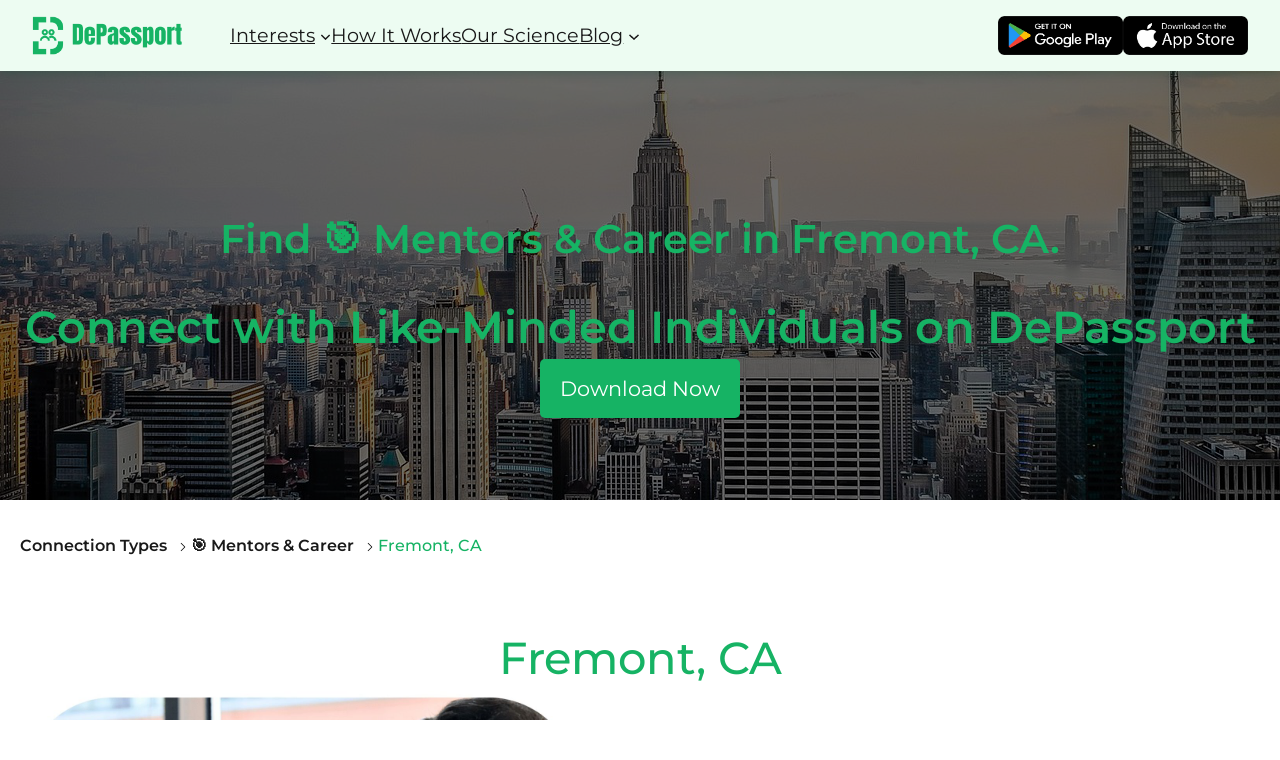

--- FILE ---
content_type: text/html; charset=UTF-8
request_url: https://depassport.com/connection-data/find-a-mentor-mentee-in-fremont-ca/
body_size: 30634
content:
<!DOCTYPE html>
<html lang="en-US">
<head>
	<meta charset="UTF-8" />
	<meta name="viewport" content="width=device-width, initial-scale=1" />
<meta name='robots' content='index, follow, max-image-preview:large, max-snippet:-1, max-video-preview:-1' />
	<style>img:is([sizes="auto" i], [sizes^="auto," i]) { contain-intrinsic-size: 3000px 1500px }</style>
	<script id="cookieyes" type="text/javascript" src="https://cdn-cookieyes.com/client_data/71c5f655fb1f407be5197eb3/script.js"></script>
	<!-- This site is optimized with the Yoast SEO plugin v22.9 - https://yoast.com/wordpress/plugins/seo/ -->
	<meta name="description" content="Connect with mentors or mentees in Fremont, CA through DePassport. Start building meaningful connections. Sign up to DePassport Today!" />
	<link rel="canonical" href="https://depassport.com/connection-data/find-a-mentor-mentee-in-fremont-ca/" />
	<meta property="og:locale" content="en_US" />
	<meta property="og:type" content="article" />
	<meta property="og:title" content="Find a Mentor or Mentee in Fremont, CA | DePassport" />
	<meta property="og:description" content="Connect with mentors or mentees in Fremont, CA through DePassport. Start building meaningful connections. Sign up to DePassport Today!" />
	<meta property="og:url" content="https://depassport.com/connection-data/find-a-mentor-mentee-in-fremont-ca/" />
	<meta property="og:site_name" content="DePassport" />
	<meta property="article:modified_time" content="2024-05-23T07:17:17+00:00" />
	<meta property="og:image" content="https://depassport.com/wp-content/uploads/Find-Mentor-Mentee-with-DePassport.jpg" />
	<meta property="og:image:width" content="1945" />
	<meta property="og:image:height" content="2008" />
	<meta property="og:image:type" content="image/jpeg" />
	<meta name="twitter:card" content="summary_large_image" />
	<meta name="twitter:label1" content="Est. reading time" />
	<meta name="twitter:data1" content="1 minute" />
	<script type="application/ld+json" class="yoast-schema-graph">{"@context":"https://schema.org","@graph":[{"@type":"WebPage","@id":"https://depassport.com/connection-data/find-a-mentor-mentee-in-fremont-ca/","url":"https://depassport.com/connection-data/find-a-mentor-mentee-in-fremont-ca/","name":"Find a Mentor or Mentee in Fremont, CA | DePassport","isPartOf":{"@id":"https://depassport.com/#website"},"primaryImageOfPage":{"@id":"https://depassport.com/connection-data/find-a-mentor-mentee-in-fremont-ca/#primaryimage"},"image":{"@id":"https://depassport.com/connection-data/find-a-mentor-mentee-in-fremont-ca/#primaryimage"},"thumbnailUrl":"https://depassport.com/wp-content/uploads/Find-Mentor-Mentee-with-DePassport.jpg","datePublished":"2024-02-15T00:00:00+00:00","dateModified":"2024-05-23T07:17:17+00:00","description":"Connect with mentors or mentees in Fremont, CA through DePassport. Start building meaningful connections. Sign up to DePassport Today!","breadcrumb":{"@id":"https://depassport.com/connection-data/find-a-mentor-mentee-in-fremont-ca/#breadcrumb"},"inLanguage":"en-US","potentialAction":[{"@type":"ReadAction","target":["https://depassport.com/connection-data/find-a-mentor-mentee-in-fremont-ca/"]}]},{"@type":"ImageObject","inLanguage":"en-US","@id":"https://depassport.com/connection-data/find-a-mentor-mentee-in-fremont-ca/#primaryimage","url":"https://depassport.com/wp-content/uploads/Find-Mentor-Mentee-with-DePassport.jpg","contentUrl":"https://depassport.com/wp-content/uploads/Find-Mentor-Mentee-with-DePassport.jpg","width":1945,"height":2008,"caption":"Find Mentor & Mentee with DePassport"},{"@type":"BreadcrumbList","@id":"https://depassport.com/connection-data/find-a-mentor-mentee-in-fremont-ca/#breadcrumb","itemListElement":[{"@type":"ListItem","position":1,"name":"Home","item":"https://depassport.com/"},{"@type":"ListItem","position":2,"name":"Fremont, CA"}]},{"@type":"WebSite","@id":"https://depassport.com/#website","url":"https://depassport.com/","name":"DePassport","description":"","publisher":{"@id":"https://depassport.com/#organization"},"potentialAction":[{"@type":"SearchAction","target":{"@type":"EntryPoint","urlTemplate":"https://depassport.com/?s={search_term_string}"},"query-input":"required name=search_term_string"}],"inLanguage":"en-US"},{"@type":"Organization","@id":"https://depassport.com/#organization","name":"DePassport","url":"https://depassport.com/","logo":{"@type":"ImageObject","inLanguage":"en-US","@id":"https://depassport.com/#/schema/logo/image/","url":"https://depassport.com/wp-content/uploads/DePassport-logo-03-1.png","contentUrl":"https://depassport.com/wp-content/uploads/DePassport-logo-03-1.png","width":250,"height":64,"caption":"DePassport"},"image":{"@id":"https://depassport.com/#/schema/logo/image/"}}]}</script>
	<!-- / Yoast SEO plugin. -->


<title>Find a Mentor or Mentee in Fremont, CA | DePassport</title>
<script>
window._wpemojiSettings = {"baseUrl":"https:\/\/s.w.org\/images\/core\/emoji\/16.0.1\/72x72\/","ext":".png","svgUrl":"https:\/\/s.w.org\/images\/core\/emoji\/16.0.1\/svg\/","svgExt":".svg","source":{"concatemoji":"https:\/\/depassport.com\/wp-includes\/js\/wp-emoji-release.min.js?ver=6.8.3"}};
/*! This file is auto-generated */
!function(s,n){var o,i,e;function c(e){try{var t={supportTests:e,timestamp:(new Date).valueOf()};sessionStorage.setItem(o,JSON.stringify(t))}catch(e){}}function p(e,t,n){e.clearRect(0,0,e.canvas.width,e.canvas.height),e.fillText(t,0,0);var t=new Uint32Array(e.getImageData(0,0,e.canvas.width,e.canvas.height).data),a=(e.clearRect(0,0,e.canvas.width,e.canvas.height),e.fillText(n,0,0),new Uint32Array(e.getImageData(0,0,e.canvas.width,e.canvas.height).data));return t.every(function(e,t){return e===a[t]})}function u(e,t){e.clearRect(0,0,e.canvas.width,e.canvas.height),e.fillText(t,0,0);for(var n=e.getImageData(16,16,1,1),a=0;a<n.data.length;a++)if(0!==n.data[a])return!1;return!0}function f(e,t,n,a){switch(t){case"flag":return n(e,"\ud83c\udff3\ufe0f\u200d\u26a7\ufe0f","\ud83c\udff3\ufe0f\u200b\u26a7\ufe0f")?!1:!n(e,"\ud83c\udde8\ud83c\uddf6","\ud83c\udde8\u200b\ud83c\uddf6")&&!n(e,"\ud83c\udff4\udb40\udc67\udb40\udc62\udb40\udc65\udb40\udc6e\udb40\udc67\udb40\udc7f","\ud83c\udff4\u200b\udb40\udc67\u200b\udb40\udc62\u200b\udb40\udc65\u200b\udb40\udc6e\u200b\udb40\udc67\u200b\udb40\udc7f");case"emoji":return!a(e,"\ud83e\udedf")}return!1}function g(e,t,n,a){var r="undefined"!=typeof WorkerGlobalScope&&self instanceof WorkerGlobalScope?new OffscreenCanvas(300,150):s.createElement("canvas"),o=r.getContext("2d",{willReadFrequently:!0}),i=(o.textBaseline="top",o.font="600 32px Arial",{});return e.forEach(function(e){i[e]=t(o,e,n,a)}),i}function t(e){var t=s.createElement("script");t.src=e,t.defer=!0,s.head.appendChild(t)}"undefined"!=typeof Promise&&(o="wpEmojiSettingsSupports",i=["flag","emoji"],n.supports={everything:!0,everythingExceptFlag:!0},e=new Promise(function(e){s.addEventListener("DOMContentLoaded",e,{once:!0})}),new Promise(function(t){var n=function(){try{var e=JSON.parse(sessionStorage.getItem(o));if("object"==typeof e&&"number"==typeof e.timestamp&&(new Date).valueOf()<e.timestamp+604800&&"object"==typeof e.supportTests)return e.supportTests}catch(e){}return null}();if(!n){if("undefined"!=typeof Worker&&"undefined"!=typeof OffscreenCanvas&&"undefined"!=typeof URL&&URL.createObjectURL&&"undefined"!=typeof Blob)try{var e="postMessage("+g.toString()+"("+[JSON.stringify(i),f.toString(),p.toString(),u.toString()].join(",")+"));",a=new Blob([e],{type:"text/javascript"}),r=new Worker(URL.createObjectURL(a),{name:"wpTestEmojiSupports"});return void(r.onmessage=function(e){c(n=e.data),r.terminate(),t(n)})}catch(e){}c(n=g(i,f,p,u))}t(n)}).then(function(e){for(var t in e)n.supports[t]=e[t],n.supports.everything=n.supports.everything&&n.supports[t],"flag"!==t&&(n.supports.everythingExceptFlag=n.supports.everythingExceptFlag&&n.supports[t]);n.supports.everythingExceptFlag=n.supports.everythingExceptFlag&&!n.supports.flag,n.DOMReady=!1,n.readyCallback=function(){n.DOMReady=!0}}).then(function(){return e}).then(function(){var e;n.supports.everything||(n.readyCallback(),(e=n.source||{}).concatemoji?t(e.concatemoji):e.wpemoji&&e.twemoji&&(t(e.twemoji),t(e.wpemoji)))}))}((window,document),window._wpemojiSettings);
</script>
<style id='wp-block-site-logo-inline-css'>
.wp-block-site-logo{box-sizing:border-box;line-height:0}.wp-block-site-logo a{display:inline-block;line-height:0}.wp-block-site-logo.is-default-size img{height:auto;width:120px}.wp-block-site-logo img{height:auto;max-width:100%}.wp-block-site-logo a,.wp-block-site-logo img{border-radius:inherit}.wp-block-site-logo.aligncenter{margin-left:auto;margin-right:auto;text-align:center}:root :where(.wp-block-site-logo.is-style-rounded){border-radius:9999px}
</style>
<style id='wp-block-navigation-link-inline-css'>
.wp-block-navigation .wp-block-navigation-item__label{overflow-wrap:break-word}.wp-block-navigation .wp-block-navigation-item__description{display:none}.link-ui-tools{border-top:1px solid #f0f0f0;padding:8px}.link-ui-block-inserter{padding-top:8px}.link-ui-block-inserter__back{margin-left:8px;text-transform:uppercase}
</style>
<link rel='stylesheet' id='wp-block-navigation-css' href='https://depassport.com/wp-includes/blocks/navigation/style.min.css?ver=6.8.3' media='all' />
<style id='ollie-block-core-navigation-inline-css'>
/* Navigation
--------------------------------------------- */

.editor-styles-wrapper .wp-block-navigation__container > .wp-element-button {
	padding: 0;
}

/* Drop nav */
header .wp-block-navigation .wp-block-navigation__submenu-container {
	border: none !important;
	font-size: var(--wp--preset--font-size--small);
	line-height: var(--wp--custom--line-height--snug);
	border-radius: 5px;
	min-width: 250px !important;
	margin-left: calc(var(--wp--preset--spacing--medium) * -1);
	padding: 0;
}

/* Drop nav submenu */
header .wp-block-navigation .wp-block-navigation__submenu-container .wp-block-navigation__submenu-container {
	margin-left: -5px;
	margin-top: calc(var(--wp--preset--spacing--small) * -1);
}

/* Add padding to top of drop menu */
@media only screen and (min-width: 600px) {
	header .wp-block-navigation :where(.wp-block-navigation__submenu-container) li:first-child {
		padding-top: var(--wp--preset--spacing--small);
	}

	/* Add padding to bottom of drop menu */
	header .wp-block-navigation :where(.wp-block-navigation__submenu-container) li:last-child {
		padding-bottom: var(--wp--preset--spacing--small);
		border-bottom-left-radius: 5px;
		border-bottom-right-radius: 5px;
	}
}

/* Add margin to sub menu icon */
.wp-block-navigation .has-child .wp-block-navigation__submenu-container .wp-block-navigation__submenu-icon {
	margin-right: var(--wp--preset--spacing--small);
}

/* Drop nav link padding */
header .wp-block-navigation :where(.wp-block-navigation__submenu-container) a {
	padding: var(--wp--preset--spacing--small) var(--wp--preset--spacing--medium) !important;
}

/* Mobile Navigation
--------------------------------------------- */

.is-menu-open.has-modal-open {
	padding: var(--wp--preset--spacing--large) var(--wp--preset--spacing--medium) var(--wp--preset--spacing--large) var(--wp--preset--spacing--large);
}

.is-menu-open.has-modal-open .wp-block-navigation__responsive-container-content {
	padding-top: 0 !important;
	font-size: var(--wp--preset--font-size--medium);
}

.is-menu-open.has-modal-open .wp-block-navigation__container {
	width: 100%;
	gap: 0 !important;
}

.is-menu-open.has-modal-open .wp-block-navigation__container ul {
	margin-left: 20px;
}

.is-menu-open.has-modal-open ul.wp-block-navigation__submenu-container {
	border-radius: 0;
	margin: 5px 0;
}

.is-menu-open.has-modal-open .wp-block-navigation__container > li {
	width: 100%;
	padding: 0 0;
	position: relative;
}

.is-menu-open.has-modal-open .wp-block-navigation__container ul li a:before {
	content: "\2014";
	margin-right: 20px;
	opacity: .15;
	position: absolute;
	left: -32px;
}

.is-menu-open.has-modal-open .wp-block-navigation__container ul li:hover a:hover:before {
	text-decoration: none;
}

/* Adjust the first mobile menu item to prevent conflict with menu close button */
.is-menu-open.has-modal-open .wp-block-navigation__container > li:first-child > a {
	padding-top: 0 !important;
	max-width: 90%;
}

/* Mobile menu sub menu */
.is-menu-open.has-modal-open .wp-block-navigation-item .wp-block-navigation__submenu-container {
	padding: 0 0 0 var(--wp--preset--spacing--large);
	font-size: var(--wp--preset--font-size--base);
	margin-left: 0;
	width: 100% !important;
}

/* Mobile menu links */
.is-menu-open.has-modal-open .wp-block-navigation-item__content {
	width: 100%;
	padding: var(--wp--preset--spacing--small) 0 !important;
}

/* Mobile menu open button */
.wp-block-navigation__responsive-container-close,
.wp-block-navigation__responsive-container-open {
	padding: 4px;
	border-radius: 3px;
	background: var(--wp--preset--color--base);
	color: var(--wp--preset--color--main);
}

/* Mobile menu close button */
.wp-block-navigation__responsive-container-close {
	background: var(--wp--preset--color--tertiary);
	color: var(--wp--preset--color--main);
}

.is-menu-open .wp-block-navigation__submenu-container {
	background: var(--wp--preset--color--tertiary);
	box-shadow: none !important;
	padding-top: var(--wp--preset--spacing--small);
}

/* Button class on mobile */
.is-menu-open.has-modal-open .wp-block-navigation__container .wp-element-button {
	margin-top: var(--wp--preset--spacing--small);
}

.is-menu-open.has-modal-open .wp-block-navigation__container .wp-element-button .wp-block-navigation-item__content {
	width: 100%;
	text-align: center;
	font-size: var(--wp--preset--font-size--base);
	padding: var(--wp--preset--spacing--small) !important;
}

</style>
<style id='wp-block-group-inline-css'>
.wp-block-group{box-sizing:border-box}:where(.wp-block-group.wp-block-group-is-layout-constrained){position:relative}
</style>
<style id='wp-block-image-inline-css'>
.wp-block-image>a,.wp-block-image>figure>a{display:inline-block}.wp-block-image img{box-sizing:border-box;height:auto;max-width:100%;vertical-align:bottom}@media not (prefers-reduced-motion){.wp-block-image img.hide{visibility:hidden}.wp-block-image img.show{animation:show-content-image .4s}}.wp-block-image[style*=border-radius] img,.wp-block-image[style*=border-radius]>a{border-radius:inherit}.wp-block-image.has-custom-border img{box-sizing:border-box}.wp-block-image.aligncenter{text-align:center}.wp-block-image.alignfull>a,.wp-block-image.alignwide>a{width:100%}.wp-block-image.alignfull img,.wp-block-image.alignwide img{height:auto;width:100%}.wp-block-image .aligncenter,.wp-block-image .alignleft,.wp-block-image .alignright,.wp-block-image.aligncenter,.wp-block-image.alignleft,.wp-block-image.alignright{display:table}.wp-block-image .aligncenter>figcaption,.wp-block-image .alignleft>figcaption,.wp-block-image .alignright>figcaption,.wp-block-image.aligncenter>figcaption,.wp-block-image.alignleft>figcaption,.wp-block-image.alignright>figcaption{caption-side:bottom;display:table-caption}.wp-block-image .alignleft{float:left;margin:.5em 1em .5em 0}.wp-block-image .alignright{float:right;margin:.5em 0 .5em 1em}.wp-block-image .aligncenter{margin-left:auto;margin-right:auto}.wp-block-image :where(figcaption){margin-bottom:1em;margin-top:.5em}.wp-block-image.is-style-circle-mask img{border-radius:9999px}@supports ((-webkit-mask-image:none) or (mask-image:none)) or (-webkit-mask-image:none){.wp-block-image.is-style-circle-mask img{border-radius:0;-webkit-mask-image:url('data:image/svg+xml;utf8,<svg viewBox="0 0 100 100" xmlns="http://www.w3.org/2000/svg"><circle cx="50" cy="50" r="50"/></svg>');mask-image:url('data:image/svg+xml;utf8,<svg viewBox="0 0 100 100" xmlns="http://www.w3.org/2000/svg"><circle cx="50" cy="50" r="50"/></svg>');mask-mode:alpha;-webkit-mask-position:center;mask-position:center;-webkit-mask-repeat:no-repeat;mask-repeat:no-repeat;-webkit-mask-size:contain;mask-size:contain}}:root :where(.wp-block-image.is-style-rounded img,.wp-block-image .is-style-rounded img){border-radius:9999px}.wp-block-image figure{margin:0}.wp-lightbox-container{display:flex;flex-direction:column;position:relative}.wp-lightbox-container img{cursor:zoom-in}.wp-lightbox-container img:hover+button{opacity:1}.wp-lightbox-container button{align-items:center;-webkit-backdrop-filter:blur(16px) saturate(180%);backdrop-filter:blur(16px) saturate(180%);background-color:#5a5a5a40;border:none;border-radius:4px;cursor:zoom-in;display:flex;height:20px;justify-content:center;opacity:0;padding:0;position:absolute;right:16px;text-align:center;top:16px;width:20px;z-index:100}@media not (prefers-reduced-motion){.wp-lightbox-container button{transition:opacity .2s ease}}.wp-lightbox-container button:focus-visible{outline:3px auto #5a5a5a40;outline:3px auto -webkit-focus-ring-color;outline-offset:3px}.wp-lightbox-container button:hover{cursor:pointer;opacity:1}.wp-lightbox-container button:focus{opacity:1}.wp-lightbox-container button:focus,.wp-lightbox-container button:hover,.wp-lightbox-container button:not(:hover):not(:active):not(.has-background){background-color:#5a5a5a40;border:none}.wp-lightbox-overlay{box-sizing:border-box;cursor:zoom-out;height:100vh;left:0;overflow:hidden;position:fixed;top:0;visibility:hidden;width:100%;z-index:100000}.wp-lightbox-overlay .close-button{align-items:center;cursor:pointer;display:flex;justify-content:center;min-height:40px;min-width:40px;padding:0;position:absolute;right:calc(env(safe-area-inset-right) + 16px);top:calc(env(safe-area-inset-top) + 16px);z-index:5000000}.wp-lightbox-overlay .close-button:focus,.wp-lightbox-overlay .close-button:hover,.wp-lightbox-overlay .close-button:not(:hover):not(:active):not(.has-background){background:none;border:none}.wp-lightbox-overlay .lightbox-image-container{height:var(--wp--lightbox-container-height);left:50%;overflow:hidden;position:absolute;top:50%;transform:translate(-50%,-50%);transform-origin:top left;width:var(--wp--lightbox-container-width);z-index:9999999999}.wp-lightbox-overlay .wp-block-image{align-items:center;box-sizing:border-box;display:flex;height:100%;justify-content:center;margin:0;position:relative;transform-origin:0 0;width:100%;z-index:3000000}.wp-lightbox-overlay .wp-block-image img{height:var(--wp--lightbox-image-height);min-height:var(--wp--lightbox-image-height);min-width:var(--wp--lightbox-image-width);width:var(--wp--lightbox-image-width)}.wp-lightbox-overlay .wp-block-image figcaption{display:none}.wp-lightbox-overlay button{background:none;border:none}.wp-lightbox-overlay .scrim{background-color:#fff;height:100%;opacity:.9;position:absolute;width:100%;z-index:2000000}.wp-lightbox-overlay.active{visibility:visible}@media not (prefers-reduced-motion){.wp-lightbox-overlay.active{animation:turn-on-visibility .25s both}.wp-lightbox-overlay.active img{animation:turn-on-visibility .35s both}.wp-lightbox-overlay.show-closing-animation:not(.active){animation:turn-off-visibility .35s both}.wp-lightbox-overlay.show-closing-animation:not(.active) img{animation:turn-off-visibility .25s both}.wp-lightbox-overlay.zoom.active{animation:none;opacity:1;visibility:visible}.wp-lightbox-overlay.zoom.active .lightbox-image-container{animation:lightbox-zoom-in .4s}.wp-lightbox-overlay.zoom.active .lightbox-image-container img{animation:none}.wp-lightbox-overlay.zoom.active .scrim{animation:turn-on-visibility .4s forwards}.wp-lightbox-overlay.zoom.show-closing-animation:not(.active){animation:none}.wp-lightbox-overlay.zoom.show-closing-animation:not(.active) .lightbox-image-container{animation:lightbox-zoom-out .4s}.wp-lightbox-overlay.zoom.show-closing-animation:not(.active) .lightbox-image-container img{animation:none}.wp-lightbox-overlay.zoom.show-closing-animation:not(.active) .scrim{animation:turn-off-visibility .4s forwards}}@keyframes show-content-image{0%{visibility:hidden}99%{visibility:hidden}to{visibility:visible}}@keyframes turn-on-visibility{0%{opacity:0}to{opacity:1}}@keyframes turn-off-visibility{0%{opacity:1;visibility:visible}99%{opacity:0;visibility:visible}to{opacity:0;visibility:hidden}}@keyframes lightbox-zoom-in{0%{transform:translate(calc((-100vw + var(--wp--lightbox-scrollbar-width))/2 + var(--wp--lightbox-initial-left-position)),calc(-50vh + var(--wp--lightbox-initial-top-position))) scale(var(--wp--lightbox-scale))}to{transform:translate(-50%,-50%) scale(1)}}@keyframes lightbox-zoom-out{0%{transform:translate(-50%,-50%) scale(1);visibility:visible}99%{visibility:visible}to{transform:translate(calc((-100vw + var(--wp--lightbox-scrollbar-width))/2 + var(--wp--lightbox-initial-left-position)),calc(-50vh + var(--wp--lightbox-initial-top-position))) scale(var(--wp--lightbox-scale));visibility:hidden}}
</style>
<style id='ollie-block-core-image-inline-css'>
/* Image
--------------------------------------------- */

.wp-block-post-content > .wp-block-image,
.wp-block-post-content > .wp-block-gallery {
	margin-top: var(--wp--preset--spacing--large);
	margin-bottom: var(--wp--preset--spacing--large);
}

.wp-block-image.alignleft {
	margin-bottom: var(--wp--preset--spacing--small);
}

.wp-block-image.alignright {
	margin-bottom: var(--wp--preset--spacing--small);
}

html .is-layout-flex .wp-block-image {
	flex-shrink: 0;
}

.wp-block-image.is-style-rounded img,
.wp-block-image .is-style-rounded img {
	border-radius: 10px;
}

.wp-block-image.is-style-rounded-full img,
.wp-block-image .is-style-rounded-full img {
	border-radius: 1000px;
}

.is-style-media-boxed {
	background-color: var(--wp--preset--color--tertiary);
	padding: var(--wp--preset--spacing--large);
	border-radius: 5px;
}

.is-style-media-boxed img {
	box-shadow:
		1px 2px 2px hsl(233deg 38% 85% / 0.2),
		2px 4px 4px hsl(233deg 38% 85% / 0.2),
		4px 8px 8px hsl(233deg 38% 85% / 0.2),
		8px 16px 16px hsl(233deg 38% 85% / 0.2),
		16px 32px 32px hsl(233deg 38% 85% / 0.2);
}

.is-style-media-boxed figcaption {
	margin-bottom: calc(var(--wp--preset--spacing--small) * -1) !important;
}

</style>
<style id='wp-block-heading-inline-css'>
h1.has-background,h2.has-background,h3.has-background,h4.has-background,h5.has-background,h6.has-background{padding:1.25em 2.375em}h1.has-text-align-left[style*=writing-mode]:where([style*=vertical-lr]),h1.has-text-align-right[style*=writing-mode]:where([style*=vertical-rl]),h2.has-text-align-left[style*=writing-mode]:where([style*=vertical-lr]),h2.has-text-align-right[style*=writing-mode]:where([style*=vertical-rl]),h3.has-text-align-left[style*=writing-mode]:where([style*=vertical-lr]),h3.has-text-align-right[style*=writing-mode]:where([style*=vertical-rl]),h4.has-text-align-left[style*=writing-mode]:where([style*=vertical-lr]),h4.has-text-align-right[style*=writing-mode]:where([style*=vertical-rl]),h5.has-text-align-left[style*=writing-mode]:where([style*=vertical-lr]),h5.has-text-align-right[style*=writing-mode]:where([style*=vertical-rl]),h6.has-text-align-left[style*=writing-mode]:where([style*=vertical-lr]),h6.has-text-align-right[style*=writing-mode]:where([style*=vertical-rl]){rotate:180deg}
</style>
<style id='wp-block-spacer-inline-css'>
.wp-block-spacer{clear:both}
</style>
<link rel='stylesheet' id='wp-block-social-links-css' href='https://depassport.com/wp-includes/blocks/social-links/style.min.css?ver=6.8.3' media='all' />
<style id='wp-emoji-styles-inline-css'>

	img.wp-smiley, img.emoji {
		display: inline !important;
		border: none !important;
		box-shadow: none !important;
		height: 1em !important;
		width: 1em !important;
		margin: 0 0.07em !important;
		vertical-align: -0.1em !important;
		background: none !important;
		padding: 0 !important;
	}
</style>
<style id='wp-block-library-inline-css'>
:root{--wp-admin-theme-color:#007cba;--wp-admin-theme-color--rgb:0,124,186;--wp-admin-theme-color-darker-10:#006ba1;--wp-admin-theme-color-darker-10--rgb:0,107,161;--wp-admin-theme-color-darker-20:#005a87;--wp-admin-theme-color-darker-20--rgb:0,90,135;--wp-admin-border-width-focus:2px;--wp-block-synced-color:#7a00df;--wp-block-synced-color--rgb:122,0,223;--wp-bound-block-color:var(--wp-block-synced-color)}@media (min-resolution:192dpi){:root{--wp-admin-border-width-focus:1.5px}}.wp-element-button{cursor:pointer}:root{--wp--preset--font-size--normal:16px;--wp--preset--font-size--huge:42px}:root .has-very-light-gray-background-color{background-color:#eee}:root .has-very-dark-gray-background-color{background-color:#313131}:root .has-very-light-gray-color{color:#eee}:root .has-very-dark-gray-color{color:#313131}:root .has-vivid-green-cyan-to-vivid-cyan-blue-gradient-background{background:linear-gradient(135deg,#00d084,#0693e3)}:root .has-purple-crush-gradient-background{background:linear-gradient(135deg,#34e2e4,#4721fb 50%,#ab1dfe)}:root .has-hazy-dawn-gradient-background{background:linear-gradient(135deg,#faaca8,#dad0ec)}:root .has-subdued-olive-gradient-background{background:linear-gradient(135deg,#fafae1,#67a671)}:root .has-atomic-cream-gradient-background{background:linear-gradient(135deg,#fdd79a,#004a59)}:root .has-nightshade-gradient-background{background:linear-gradient(135deg,#330968,#31cdcf)}:root .has-midnight-gradient-background{background:linear-gradient(135deg,#020381,#2874fc)}.has-regular-font-size{font-size:1em}.has-larger-font-size{font-size:2.625em}.has-normal-font-size{font-size:var(--wp--preset--font-size--normal)}.has-huge-font-size{font-size:var(--wp--preset--font-size--huge)}.has-text-align-center{text-align:center}.has-text-align-left{text-align:left}.has-text-align-right{text-align:right}#end-resizable-editor-section{display:none}.aligncenter{clear:both}.items-justified-left{justify-content:flex-start}.items-justified-center{justify-content:center}.items-justified-right{justify-content:flex-end}.items-justified-space-between{justify-content:space-between}.screen-reader-text{border:0;clip-path:inset(50%);height:1px;margin:-1px;overflow:hidden;padding:0;position:absolute;width:1px;word-wrap:normal!important}.screen-reader-text:focus{background-color:#ddd;clip-path:none;color:#444;display:block;font-size:1em;height:auto;left:5px;line-height:normal;padding:15px 23px 14px;text-decoration:none;top:5px;width:auto;z-index:100000}html :where(.has-border-color){border-style:solid}html :where([style*=border-top-color]){border-top-style:solid}html :where([style*=border-right-color]){border-right-style:solid}html :where([style*=border-bottom-color]){border-bottom-style:solid}html :where([style*=border-left-color]){border-left-style:solid}html :where([style*=border-width]){border-style:solid}html :where([style*=border-top-width]){border-top-style:solid}html :where([style*=border-right-width]){border-right-style:solid}html :where([style*=border-bottom-width]){border-bottom-style:solid}html :where([style*=border-left-width]){border-left-style:solid}html :where(img[class*=wp-image-]){height:auto;max-width:100%}:where(figure){margin:0 0 1em}html :where(.is-position-sticky){--wp-admin--admin-bar--position-offset:var(--wp-admin--admin-bar--height,0px)}@media screen and (max-width:600px){html :where(.is-position-sticky){--wp-admin--admin-bar--position-offset:0px}}
</style>
<link rel='stylesheet' id='dashicons-css' href='https://depassport.com/wp-includes/css/dashicons.min.css?ver=6.8.3' media='all' />
<link rel='stylesheet' id='slick-css' href='https://depassport.com/wp-content/plugins/getwid/vendors/slick/slick/slick.min.css?ver=1.9.0' media='all' />
<link rel='stylesheet' id='slick-theme-css' href='https://depassport.com/wp-content/plugins/getwid/vendors/slick/slick/slick-theme.min.css?ver=1.9.0' media='all' />
<link rel='stylesheet' id='getwid-blocks-css' href='https://depassport.com/wp-content/plugins/getwid/assets/css/blocks.style.css?ver=2.0.9' media='all' />
<style id='global-styles-inline-css'>
:root{--wp--preset--aspect-ratio--square: 1;--wp--preset--aspect-ratio--4-3: 4/3;--wp--preset--aspect-ratio--3-4: 3/4;--wp--preset--aspect-ratio--3-2: 3/2;--wp--preset--aspect-ratio--2-3: 2/3;--wp--preset--aspect-ratio--16-9: 16/9;--wp--preset--aspect-ratio--9-16: 9/16;--wp--preset--color--black: #000000;--wp--preset--color--cyan-bluish-gray: #abb8c3;--wp--preset--color--white: #ffffff;--wp--preset--color--pale-pink: #f78da7;--wp--preset--color--vivid-red: #cf2e2e;--wp--preset--color--luminous-vivid-orange: #ff6900;--wp--preset--color--luminous-vivid-amber: #fcb900;--wp--preset--color--light-green-cyan: #7bdcb5;--wp--preset--color--vivid-green-cyan: #00d084;--wp--preset--color--pale-cyan-blue: #8ed1fc;--wp--preset--color--vivid-cyan-blue: #0693e3;--wp--preset--color--vivid-purple: #9b51e0;--wp--preset--color--primary: #4d34fa;--wp--preset--color--main: #14111f;--wp--preset--color--secondary: #636381;--wp--preset--color--main-accent: #d0ccde;--wp--preset--color--primary-accent: #e4e1fe;--wp--preset--color--tertiary: #f6f6fc;--wp--preset--color--base: #fff;--wp--preset--color--custom-primary: #16b364;--wp--preset--color--custom-main-white: #f7f7f7;--wp--preset--color--custom-main-black: #191919;--wp--preset--color--custom-p-light-shade: #087443;--wp--preset--color--custom-p-dark-shade: #084c2e;--wp--preset--color--custom-full-white: #ffffff;--wp--preset--color--custom-full-black: #000000;--wp--preset--color--custom-light: #edfcf2;--wp--preset--color--custom-lightest: #f6fef9;--wp--preset--gradient--vivid-cyan-blue-to-vivid-purple: linear-gradient(135deg,rgba(6,147,227,1) 0%,rgb(155,81,224) 100%);--wp--preset--gradient--light-green-cyan-to-vivid-green-cyan: linear-gradient(135deg,rgb(122,220,180) 0%,rgb(0,208,130) 100%);--wp--preset--gradient--luminous-vivid-amber-to-luminous-vivid-orange: linear-gradient(135deg,rgba(252,185,0,1) 0%,rgba(255,105,0,1) 100%);--wp--preset--gradient--luminous-vivid-orange-to-vivid-red: linear-gradient(135deg,rgba(255,105,0,1) 0%,rgb(207,46,46) 100%);--wp--preset--gradient--very-light-gray-to-cyan-bluish-gray: linear-gradient(135deg,rgb(238,238,238) 0%,rgb(169,184,195) 100%);--wp--preset--gradient--cool-to-warm-spectrum: linear-gradient(135deg,rgb(74,234,220) 0%,rgb(151,120,209) 20%,rgb(207,42,186) 40%,rgb(238,44,130) 60%,rgb(251,105,98) 80%,rgb(254,248,76) 100%);--wp--preset--gradient--blush-light-purple: linear-gradient(135deg,rgb(255,206,236) 0%,rgb(152,150,240) 100%);--wp--preset--gradient--blush-bordeaux: linear-gradient(135deg,rgb(254,205,165) 0%,rgb(254,45,45) 50%,rgb(107,0,62) 100%);--wp--preset--gradient--luminous-dusk: linear-gradient(135deg,rgb(255,203,112) 0%,rgb(199,81,192) 50%,rgb(65,88,208) 100%);--wp--preset--gradient--pale-ocean: linear-gradient(135deg,rgb(255,245,203) 0%,rgb(182,227,212) 50%,rgb(51,167,181) 100%);--wp--preset--gradient--electric-grass: linear-gradient(135deg,rgb(202,248,128) 0%,rgb(113,206,126) 100%);--wp--preset--gradient--midnight: linear-gradient(135deg,rgb(2,3,129) 0%,rgb(40,116,252) 100%);--wp--preset--gradient--purple: linear-gradient(135deg, #4D34FA, #ad34fa);--wp--preset--gradient--blue: linear-gradient(135deg, #0057FF, #31B5FF);--wp--preset--gradient--pink: linear-gradient(135deg, #FF007A, #FF81BD);--wp--preset--gradient--black: linear-gradient(135deg, #14111E, #4B4462);--wp--preset--gradient--heat: linear-gradient(135deg, #F32758, #FFC581);--wp--preset--font-size--small: clamp(1rem, 1rem + ((1vw - 0.2rem) * 0.34), 1.2rem);--wp--preset--font-size--medium: clamp(1.3rem, 1.3rem + ((1vw - 0.2rem) * 0.511), 1.6rem);--wp--preset--font-size--large: clamp(1.5rem, 1.5rem + ((1vw - 0.2rem) * 0.851), 2rem);--wp--preset--font-size--x-large: clamp(2rem, 2rem + ((1vw - 0.2rem) * 1.362), 2.8rem);--wp--preset--font-size--x-small: clamp(.9rem, 0.9rem + ((1vw - 0.2rem) * 0.17), 1rem);--wp--preset--font-size--base: clamp(1.13rem, 1.13rem + ((1vw - 0.2rem) * 0.289), 1.3rem);--wp--preset--font-size--xx-large: clamp(2.6rem, 2.6rem + ((1vw - 0.2rem) * 1.957), 3.75rem);--wp--preset--font-size--xxx-large: clamp(3rem, 3rem + ((1vw - 0.2rem) * 3.064), 4.8rem);--wp--preset--font-family--primary: Inter, sans-serif;--wp--preset--font-family--monospace: monospace;--wp--preset--font-family--montserrat: Montserrat;--wp--preset--spacing--20: 0.44rem;--wp--preset--spacing--30: 0.67rem;--wp--preset--spacing--40: 1rem;--wp--preset--spacing--50: 1.5rem;--wp--preset--spacing--60: 2.25rem;--wp--preset--spacing--70: 3.38rem;--wp--preset--spacing--80: 5.06rem;--wp--preset--spacing--small: clamp(.5rem, 2.5vw, 1rem);--wp--preset--spacing--medium: clamp(1.5rem, 4vw, 2rem);--wp--preset--spacing--large: clamp(2rem, 5vw, 3rem);--wp--preset--spacing--x-large: clamp(3rem, 7vw, 5rem);--wp--preset--spacing--xx-large: clamp(4rem, 9vw, 7rem);--wp--preset--spacing--xxx-large: clamp(5rem, 12vw, 9rem);--wp--preset--spacing--xxxx-large: clamp(6rem, 14vw, 13rem);--wp--preset--shadow--natural: 6px 6px 9px rgba(0, 0, 0, 0.2);--wp--preset--shadow--deep: 12px 12px 50px rgba(0, 0, 0, 0.4);--wp--preset--shadow--sharp: 6px 6px 0px rgba(0, 0, 0, 0.2);--wp--preset--shadow--outlined: 6px 6px 0px -3px rgba(255, 255, 255, 1), 6px 6px rgba(0, 0, 0, 1);--wp--preset--shadow--crisp: 6px 6px 0px rgba(0, 0, 0, 1);--wp--custom--font-weight--thin: 100;--wp--custom--font-weight--extra-light: 200;--wp--custom--font-weight--light: 300;--wp--custom--font-weight--regular: 400;--wp--custom--font-weight--medium: 500;--wp--custom--font-weight--semi-bold: 600;--wp--custom--font-weight--bold: 700;--wp--custom--font-weight--extra-bold: 800;--wp--custom--font-weight--black: 900;--wp--custom--line-height--none: 1;--wp--custom--line-height--tight: 1.1;--wp--custom--line-height--snug: 1.2;--wp--custom--line-height--normal: 1.5;--wp--custom--line-height--relaxed: 1.625;--wp--custom--line-height--loose: 2;--wp--custom--line-height--body: calc(1px + 2ex + 7px);}:root { --wp--style--global--content-size: 740px;--wp--style--global--wide-size: 1260px; }:where(body) { margin: 0; }.wp-site-blocks { padding-top: var(--wp--style--root--padding-top); padding-bottom: var(--wp--style--root--padding-bottom); }.has-global-padding { padding-right: var(--wp--style--root--padding-right); padding-left: var(--wp--style--root--padding-left); }.has-global-padding > .alignfull { margin-right: calc(var(--wp--style--root--padding-right) * -1); margin-left: calc(var(--wp--style--root--padding-left) * -1); }.has-global-padding :where(:not(.alignfull.is-layout-flow) > .has-global-padding:not(.wp-block-block, .alignfull)) { padding-right: 0; padding-left: 0; }.has-global-padding :where(:not(.alignfull.is-layout-flow) > .has-global-padding:not(.wp-block-block, .alignfull)) > .alignfull { margin-left: 0; margin-right: 0; }.wp-site-blocks > .alignleft { float: left; margin-right: 2em; }.wp-site-blocks > .alignright { float: right; margin-left: 2em; }.wp-site-blocks > .aligncenter { justify-content: center; margin-left: auto; margin-right: auto; }:where(.wp-site-blocks) > * { margin-block-start: var(--wp--preset--spacing--medium); margin-block-end: 0; }:where(.wp-site-blocks) > :first-child { margin-block-start: 0; }:where(.wp-site-blocks) > :last-child { margin-block-end: 0; }:root { --wp--style--block-gap: var(--wp--preset--spacing--medium); }:root :where(.is-layout-flow) > :first-child{margin-block-start: 0;}:root :where(.is-layout-flow) > :last-child{margin-block-end: 0;}:root :where(.is-layout-flow) > *{margin-block-start: var(--wp--preset--spacing--medium);margin-block-end: 0;}:root :where(.is-layout-constrained) > :first-child{margin-block-start: 0;}:root :where(.is-layout-constrained) > :last-child{margin-block-end: 0;}:root :where(.is-layout-constrained) > *{margin-block-start: var(--wp--preset--spacing--medium);margin-block-end: 0;}:root :where(.is-layout-flex){gap: var(--wp--preset--spacing--medium);}:root :where(.is-layout-grid){gap: var(--wp--preset--spacing--medium);}.is-layout-flow > .alignleft{float: left;margin-inline-start: 0;margin-inline-end: 2em;}.is-layout-flow > .alignright{float: right;margin-inline-start: 2em;margin-inline-end: 0;}.is-layout-flow > .aligncenter{margin-left: auto !important;margin-right: auto !important;}.is-layout-constrained > .alignleft{float: left;margin-inline-start: 0;margin-inline-end: 2em;}.is-layout-constrained > .alignright{float: right;margin-inline-start: 2em;margin-inline-end: 0;}.is-layout-constrained > .aligncenter{margin-left: auto !important;margin-right: auto !important;}.is-layout-constrained > :where(:not(.alignleft):not(.alignright):not(.alignfull)){max-width: var(--wp--style--global--content-size);margin-left: auto !important;margin-right: auto !important;}.is-layout-constrained > .alignwide{max-width: var(--wp--style--global--wide-size);}body .is-layout-flex{display: flex;}.is-layout-flex{flex-wrap: wrap;align-items: center;}.is-layout-flex > :is(*, div){margin: 0;}body .is-layout-grid{display: grid;}.is-layout-grid > :is(*, div){margin: 0;}body{background-color: var(--wp--preset--color--custom-full-white);color: var(--wp--preset--color--custom-main-black);font-family: var(--wp--preset--font-family--montserrat);font-size: var(--wp--preset--font-size--base);font-weight: var(--wp--custom--font-weight--regular);line-height: var(--wp--custom--line-height--body);--wp--style--root--padding-top: 0;--wp--style--root--padding-right: 0;--wp--style--root--padding-bottom: 0;--wp--style--root--padding-left: 0;}a:where(:not(.wp-element-button)){color: var(--wp--preset--color--custom-main-white);font-family: var(--wp--preset--font-family--montserrat);text-decoration: underline;}:root :where(a:where(:not(.wp-element-button)):hover){color: var(--wp--preset--color--custom-p-dark-shade);}h1, h2, h3, h4, h5, h6{color: var(--wp--preset--color--custom-primary);font-family: var(--wp--preset--font-family--montserrat);font-weight: var(--wp--custom--font-weight--medium);line-height: var(--wp--custom--line-height--body);}h1{font-size: var(--wp--preset--font-size--xx-large);}h2{font-size: var(--wp--preset--font-size--x-large);}h3{font-size: var(--wp--preset--font-size--large);}h4{font-size: var(--wp--preset--font-size--medium);}h5{font-size: var(--wp--preset--font-size--base);}h6{font-size: var(--wp--preset--font-size--small);}:root :where(.wp-element-button, .wp-block-button__link){background-color: var(--wp--preset--color--custom-primary);border-radius: 5px;border-width: 0;color: var(--wp--preset--color--custom-main-white);font-family: var(--wp--preset--font-family--montserrat);font-size: var(--wp--preset--font-size--small);font-weight: var(--wp--custom--font-weight--medium);line-height: inherit;padding-top: .5em;padding-right: 1em;padding-bottom: .5em;padding-left: 1em;text-decoration: none;}:root :where(.wp-element-button:hover, .wp-block-button__link:hover){background-color: var(--wp--preset--color--primary);color: var(--wp--preset--color--base);text-decoration: underline;}:root :where(.wp-element-caption, .wp-block-audio figcaption, .wp-block-embed figcaption, .wp-block-gallery figcaption, .wp-block-image figcaption, .wp-block-table figcaption, .wp-block-video figcaption){color: var(--wp--preset--color--custom-primary);font-family: var(--wp--preset--font-family--montserrat);}.has-black-color{color: var(--wp--preset--color--black) !important;}.has-cyan-bluish-gray-color{color: var(--wp--preset--color--cyan-bluish-gray) !important;}.has-white-color{color: var(--wp--preset--color--white) !important;}.has-pale-pink-color{color: var(--wp--preset--color--pale-pink) !important;}.has-vivid-red-color{color: var(--wp--preset--color--vivid-red) !important;}.has-luminous-vivid-orange-color{color: var(--wp--preset--color--luminous-vivid-orange) !important;}.has-luminous-vivid-amber-color{color: var(--wp--preset--color--luminous-vivid-amber) !important;}.has-light-green-cyan-color{color: var(--wp--preset--color--light-green-cyan) !important;}.has-vivid-green-cyan-color{color: var(--wp--preset--color--vivid-green-cyan) !important;}.has-pale-cyan-blue-color{color: var(--wp--preset--color--pale-cyan-blue) !important;}.has-vivid-cyan-blue-color{color: var(--wp--preset--color--vivid-cyan-blue) !important;}.has-vivid-purple-color{color: var(--wp--preset--color--vivid-purple) !important;}.has-primary-color{color: var(--wp--preset--color--primary) !important;}.has-main-color{color: var(--wp--preset--color--main) !important;}.has-secondary-color{color: var(--wp--preset--color--secondary) !important;}.has-main-accent-color{color: var(--wp--preset--color--main-accent) !important;}.has-primary-accent-color{color: var(--wp--preset--color--primary-accent) !important;}.has-tertiary-color{color: var(--wp--preset--color--tertiary) !important;}.has-base-color{color: var(--wp--preset--color--base) !important;}.has-custom-primary-color{color: var(--wp--preset--color--custom-primary) !important;}.has-custom-main-white-color{color: var(--wp--preset--color--custom-main-white) !important;}.has-custom-main-black-color{color: var(--wp--preset--color--custom-main-black) !important;}.has-custom-p-light-shade-color{color: var(--wp--preset--color--custom-p-light-shade) !important;}.has-custom-p-dark-shade-color{color: var(--wp--preset--color--custom-p-dark-shade) !important;}.has-custom-full-white-color{color: var(--wp--preset--color--custom-full-white) !important;}.has-custom-full-black-color{color: var(--wp--preset--color--custom-full-black) !important;}.has-custom-light-color{color: var(--wp--preset--color--custom-light) !important;}.has-custom-lightest-color{color: var(--wp--preset--color--custom-lightest) !important;}.has-black-background-color{background-color: var(--wp--preset--color--black) !important;}.has-cyan-bluish-gray-background-color{background-color: var(--wp--preset--color--cyan-bluish-gray) !important;}.has-white-background-color{background-color: var(--wp--preset--color--white) !important;}.has-pale-pink-background-color{background-color: var(--wp--preset--color--pale-pink) !important;}.has-vivid-red-background-color{background-color: var(--wp--preset--color--vivid-red) !important;}.has-luminous-vivid-orange-background-color{background-color: var(--wp--preset--color--luminous-vivid-orange) !important;}.has-luminous-vivid-amber-background-color{background-color: var(--wp--preset--color--luminous-vivid-amber) !important;}.has-light-green-cyan-background-color{background-color: var(--wp--preset--color--light-green-cyan) !important;}.has-vivid-green-cyan-background-color{background-color: var(--wp--preset--color--vivid-green-cyan) !important;}.has-pale-cyan-blue-background-color{background-color: var(--wp--preset--color--pale-cyan-blue) !important;}.has-vivid-cyan-blue-background-color{background-color: var(--wp--preset--color--vivid-cyan-blue) !important;}.has-vivid-purple-background-color{background-color: var(--wp--preset--color--vivid-purple) !important;}.has-primary-background-color{background-color: var(--wp--preset--color--primary) !important;}.has-main-background-color{background-color: var(--wp--preset--color--main) !important;}.has-secondary-background-color{background-color: var(--wp--preset--color--secondary) !important;}.has-main-accent-background-color{background-color: var(--wp--preset--color--main-accent) !important;}.has-primary-accent-background-color{background-color: var(--wp--preset--color--primary-accent) !important;}.has-tertiary-background-color{background-color: var(--wp--preset--color--tertiary) !important;}.has-base-background-color{background-color: var(--wp--preset--color--base) !important;}.has-custom-primary-background-color{background-color: var(--wp--preset--color--custom-primary) !important;}.has-custom-main-white-background-color{background-color: var(--wp--preset--color--custom-main-white) !important;}.has-custom-main-black-background-color{background-color: var(--wp--preset--color--custom-main-black) !important;}.has-custom-p-light-shade-background-color{background-color: var(--wp--preset--color--custom-p-light-shade) !important;}.has-custom-p-dark-shade-background-color{background-color: var(--wp--preset--color--custom-p-dark-shade) !important;}.has-custom-full-white-background-color{background-color: var(--wp--preset--color--custom-full-white) !important;}.has-custom-full-black-background-color{background-color: var(--wp--preset--color--custom-full-black) !important;}.has-custom-light-background-color{background-color: var(--wp--preset--color--custom-light) !important;}.has-custom-lightest-background-color{background-color: var(--wp--preset--color--custom-lightest) !important;}.has-black-border-color{border-color: var(--wp--preset--color--black) !important;}.has-cyan-bluish-gray-border-color{border-color: var(--wp--preset--color--cyan-bluish-gray) !important;}.has-white-border-color{border-color: var(--wp--preset--color--white) !important;}.has-pale-pink-border-color{border-color: var(--wp--preset--color--pale-pink) !important;}.has-vivid-red-border-color{border-color: var(--wp--preset--color--vivid-red) !important;}.has-luminous-vivid-orange-border-color{border-color: var(--wp--preset--color--luminous-vivid-orange) !important;}.has-luminous-vivid-amber-border-color{border-color: var(--wp--preset--color--luminous-vivid-amber) !important;}.has-light-green-cyan-border-color{border-color: var(--wp--preset--color--light-green-cyan) !important;}.has-vivid-green-cyan-border-color{border-color: var(--wp--preset--color--vivid-green-cyan) !important;}.has-pale-cyan-blue-border-color{border-color: var(--wp--preset--color--pale-cyan-blue) !important;}.has-vivid-cyan-blue-border-color{border-color: var(--wp--preset--color--vivid-cyan-blue) !important;}.has-vivid-purple-border-color{border-color: var(--wp--preset--color--vivid-purple) !important;}.has-primary-border-color{border-color: var(--wp--preset--color--primary) !important;}.has-main-border-color{border-color: var(--wp--preset--color--main) !important;}.has-secondary-border-color{border-color: var(--wp--preset--color--secondary) !important;}.has-main-accent-border-color{border-color: var(--wp--preset--color--main-accent) !important;}.has-primary-accent-border-color{border-color: var(--wp--preset--color--primary-accent) !important;}.has-tertiary-border-color{border-color: var(--wp--preset--color--tertiary) !important;}.has-base-border-color{border-color: var(--wp--preset--color--base) !important;}.has-custom-primary-border-color{border-color: var(--wp--preset--color--custom-primary) !important;}.has-custom-main-white-border-color{border-color: var(--wp--preset--color--custom-main-white) !important;}.has-custom-main-black-border-color{border-color: var(--wp--preset--color--custom-main-black) !important;}.has-custom-p-light-shade-border-color{border-color: var(--wp--preset--color--custom-p-light-shade) !important;}.has-custom-p-dark-shade-border-color{border-color: var(--wp--preset--color--custom-p-dark-shade) !important;}.has-custom-full-white-border-color{border-color: var(--wp--preset--color--custom-full-white) !important;}.has-custom-full-black-border-color{border-color: var(--wp--preset--color--custom-full-black) !important;}.has-custom-light-border-color{border-color: var(--wp--preset--color--custom-light) !important;}.has-custom-lightest-border-color{border-color: var(--wp--preset--color--custom-lightest) !important;}.has-vivid-cyan-blue-to-vivid-purple-gradient-background{background: var(--wp--preset--gradient--vivid-cyan-blue-to-vivid-purple) !important;}.has-light-green-cyan-to-vivid-green-cyan-gradient-background{background: var(--wp--preset--gradient--light-green-cyan-to-vivid-green-cyan) !important;}.has-luminous-vivid-amber-to-luminous-vivid-orange-gradient-background{background: var(--wp--preset--gradient--luminous-vivid-amber-to-luminous-vivid-orange) !important;}.has-luminous-vivid-orange-to-vivid-red-gradient-background{background: var(--wp--preset--gradient--luminous-vivid-orange-to-vivid-red) !important;}.has-very-light-gray-to-cyan-bluish-gray-gradient-background{background: var(--wp--preset--gradient--very-light-gray-to-cyan-bluish-gray) !important;}.has-cool-to-warm-spectrum-gradient-background{background: var(--wp--preset--gradient--cool-to-warm-spectrum) !important;}.has-blush-light-purple-gradient-background{background: var(--wp--preset--gradient--blush-light-purple) !important;}.has-blush-bordeaux-gradient-background{background: var(--wp--preset--gradient--blush-bordeaux) !important;}.has-luminous-dusk-gradient-background{background: var(--wp--preset--gradient--luminous-dusk) !important;}.has-pale-ocean-gradient-background{background: var(--wp--preset--gradient--pale-ocean) !important;}.has-electric-grass-gradient-background{background: var(--wp--preset--gradient--electric-grass) !important;}.has-midnight-gradient-background{background: var(--wp--preset--gradient--midnight) !important;}.has-purple-gradient-background{background: var(--wp--preset--gradient--purple) !important;}.has-blue-gradient-background{background: var(--wp--preset--gradient--blue) !important;}.has-pink-gradient-background{background: var(--wp--preset--gradient--pink) !important;}.has-black-gradient-background{background: var(--wp--preset--gradient--black) !important;}.has-heat-gradient-background{background: var(--wp--preset--gradient--heat) !important;}.has-small-font-size{font-size: var(--wp--preset--font-size--small) !important;}.has-medium-font-size{font-size: var(--wp--preset--font-size--medium) !important;}.has-large-font-size{font-size: var(--wp--preset--font-size--large) !important;}.has-x-large-font-size{font-size: var(--wp--preset--font-size--x-large) !important;}.has-x-small-font-size{font-size: var(--wp--preset--font-size--x-small) !important;}.has-base-font-size{font-size: var(--wp--preset--font-size--base) !important;}.has-xx-large-font-size{font-size: var(--wp--preset--font-size--xx-large) !important;}.has-xxx-large-font-size{font-size: var(--wp--preset--font-size--xxx-large) !important;}.has-primary-font-family{font-family: var(--wp--preset--font-family--primary) !important;}.has-monospace-font-family{font-family: var(--wp--preset--font-family--monospace) !important;}.has-montserrat-font-family{font-family: var(--wp--preset--font-family--montserrat) !important;}h1.wp-block-heading.has-text-align-center {
    margin-top: 0px;
}

.post-content {
    font-size: 20.8px;
    line-height: 32px;
    text-align: left;
	  margin-top: 20px;
	
}


@media(max-width: 767px){
	.is-style-default .wp-block-group >div {
flex-direction: row-reverse;
		margin-left: 0px !important;
}
	.is-style-default .wp-block-group{
    margin: 0px !important;
    max-width: 100% !important;
}
	.is-style-default .wp-block-group .wp-block-group {
    flex-direction: row-reverse;
    justify-content: space-between !important;
    margin-left: 0px;
    width: 100% !important;
    flex-wrap: nowrap;
}

	body.video-template-default.single.single-video .wp-video {
width: 342px !important;
}
	
	
}

@media(max-width: 576px){
.post-content {
    font-size: 16px !important;
	padding: 0px 24px !important;
	
}
	.post-content p {
    font-size: 16px !important;
	
}

body.video-template-default.single.single-video h1{
font-size: 30px !important
}

}

.sfsiaftrpstwpr{
    display: none !important;
}

body.video-template-default.single.single-video figure {
    display: none;
}

h1.wp-block-heading.has-text-align-center.sr-cstm-heading-videos {
    padding-top: 40px;
}

body.video-template-default.single.single-video .wp-block-group.alignfull.has-primary-background-color.has-background.has-global-padding.is-layout-constrained.wp-container-core-group-layout-16.wp-block-group-is-layout-constrained {
    display: none;
}

.dp-main-header, .site-header {

   box-shadow: 1px 1px 10px rgba(8,77,47,0.3)

}

.de-main-navigation>li>a:hover {
	
	text-decoration: none !important;
color: #16B364 !important;
}

.wp-block-navigation__submenu-container {

background-color: #EDFCF2 !important;

}

.wp-block-navigation__submenu-container>li>a:hover {
    text-decoration: none !important;
    color: #16B364 !important;
}

.footer-page-links >p >a {
    text-decoration: none;
}

@media only screen and (max-width: 767px){
.cta-heading > h4 {

  font-size: 16px !important;
  text-align: center !important;
  margin-bottom: 25px !important;

    }

.wp-block-uagb-container.uagb-is-root-container .uagb-block-391bb2e7 {
    max-width: 100%;
    width: 45% !important;
    margin-top: 15px;
  }

.wp-block-uagb-container.uagb-is-root-container .uagb-block-d69c25a3 {
    max-width: 100%;
    width: 45% !important;
  }

.mm-profile-image >.uagb-ifb-image-content >img {
     
     width:35px !important;

  }

.wp-block-site-logo {
  
  padding-bottom: var(--wp--preset--spacing--medium) !important;

  }

}

@media (max-width: 576px) {
.single-video h1.wp-block-post-title.has-xx-large-font-size.has-secondary-font-family {
    text-align: center;
}
}

:root :where(.wp-block-navigation){font-weight: var(--wp--custom--font-weight--medium);}
:root :where(.wp-block-navigation a:where(:not(.wp-element-button))){color: var(--wp--preset--color--primary-accent);text-decoration: none;}
:root :where(.wp-block-navigation a:where(:not(.wp-element-button)):hover){color: var(--wp--preset--color--base);text-decoration: underline;}
:root :where(.wp-block-navigation a:where(:not(.wp-element-button)):focus){color: var(--wp--preset--color--base);text-decoration: none;}
:root :where(.wp-block-navigation a:where(:not(.wp-element-button)):active){color: var(--wp--preset--color--base);text-decoration: none;}
:root :where(.wp-block-spacer){margin-top: 0 !important;}
:root :where(.wp-block-template-part){margin-top: 0px !important;}
</style>
<style id='core-block-supports-inline-css'>
.wp-elements-6a365d343caad06e31562b84e50cc089 a:where(:not(.wp-element-button)){color:var(--wp--preset--color--main);}.wp-container-core-navigation-is-layout-241fd552{gap:20px;}.wp-container-core-group-is-layout-fc4fd283{justify-content:flex-start;}.wp-container-core-group-is-layout-cb46ffcb{flex-wrap:nowrap;justify-content:space-between;}.wp-container-core-group-is-layout-8ea85377 > .alignfull{margin-right:calc(var(--wp--preset--spacing--medium) * -1);margin-left:calc(var(--wp--preset--spacing--medium) * -1);}.wp-elements-add2e1679065cabb57b139e8ee740b4b a:where(:not(.wp-element-button)){color:var(--wp--preset--color--main);}.wp-container-core-navigation-is-layout-5744f34e{gap:20px;justify-content:flex-start;}.wp-container-core-group-is-layout-d445cf74{justify-content:flex-end;}.wp-container-core-group-is-layout-6c531013{flex-wrap:nowrap;}.wp-container-core-group-is-layout-23441af8{flex-wrap:nowrap;justify-content:center;}.wp-container-core-group-is-layout-c747f64f{flex-wrap:nowrap;}.wp-container-core-social-links-is-layout-043af9a3{gap:20px 20px;justify-content:center;}.wp-container-core-social-links-is-layout-9d5a129f{gap:20px 20px;justify-content:center;}.wp-duotone-f7f7f7-f7f7f7-7.wp-block-site-logo img, .wp-duotone-f7f7f7-f7f7f7-7.wp-block-site-logo .components-placeholder__illustration, .wp-duotone-f7f7f7-f7f7f7-7.wp-block-site-logo .components-placeholder::before{filter:url(#wp-duotone-f7f7f7-f7f7f7-7);}
</style>
<style id='wp-block-template-skip-link-inline-css'>

		.skip-link.screen-reader-text {
			border: 0;
			clip-path: inset(50%);
			height: 1px;
			margin: -1px;
			overflow: hidden;
			padding: 0;
			position: absolute !important;
			width: 1px;
			word-wrap: normal !important;
		}

		.skip-link.screen-reader-text:focus {
			background-color: #eee;
			clip-path: none;
			color: #444;
			display: block;
			font-size: 1em;
			height: auto;
			left: 5px;
			line-height: normal;
			padding: 15px 23px 14px;
			text-decoration: none;
			top: 5px;
			width: auto;
			z-index: 100000;
		}
</style>
<link rel='stylesheet' id='SFSImainCss-css' href='https://depassport.com/wp-content/plugins/ultimate-social-media-icons/css/sfsi-style.css?ver=2.9.1' media='all' />
<link rel='stylesheet' id='ez-toc-sticky-css' href='https://depassport.com/wp-content/plugins/easy-table-of-contents/assets/css/ez-toc-sticky.min.css?ver=2.0.67.1' media='all' />
<style id='ez-toc-sticky-inline-css'>
.ez-toc-sticky-fixed { position: fixed;top: 0;right: 0;z-index: 999999;width: auto;max-width: 100%;} .ez-toc-sticky-fixed .ez-toc-sidebar { position: relative;top: auto;width: auto !important;height: 100%;box-shadow: 1px 1px 10px 3px rgb(0 0 0 / 20%);box-sizing: border-box;padding: 20px 30px;background: #fff;margin-left: 0 !important;height: auto;overflow-y: auto;overflow-x: hidden; height: 100vh; } .ez-toc-sticky-fixed .ez-toc-sidebar #ez-toc-sticky-container { width: auto;;padding: 0px;border: none;margin-bottom: 0;margin-top: 65px;} #ez-toc-sticky-container a { color: #000; } .ez-toc-sticky-fixed .ez-toc-sidebar .ez-toc-sticky-title-container {border-bottom-color: #EEEEEE;background-color: #fff;padding:15px;border-bottom: 1px solid #e5e5e5;width: 100%;position: absolute;height: auto;top: 0;left: 0;z-index: 99999999;} .ez-toc-sticky-fixed .ez-toc-sidebar .ez-toc-sticky-title-container .ez-toc-sticky-title { font-weight: 600; font-size: 18px; color: #111; } .ez-toc-sticky-fixed .ez-toc-close-icon{-webkit-appearance:none;padding:0;cursor:pointer;background:0 0;border:0;float:right;font-size:30px;font-weight:600;line-height:1;position:relative;color:#111;top:-2px;text-decoration:none}.ez-toc-open-icon{position:fixed;right:0;top:8%;text-decoration:none;font-weight:700;padding:5px 10px 15px;box-shadow:1px -5px 10px 5px rgb(0 0 0 / 10%);background-color:#fff;color:#111;display:inline-grid;line-height:1.4;border-radius:10px 0 0 10px;z-index:999999}.ez-toc-sticky-fixed.hide{-webkit-transition:opacity .3s linear,right .3s cubic-bezier(.4, 0, 1, 1);-ms-transition:opacity .3s linear,right .3s cubic-bezier(.4, 0, 1, 1);-o-transition:opacity .3s linear,right .3s cubic-bezier(.4, 0, 1, 1);transition:opacity .3s linear,right .3s cubic-bezier(.4, 0, 1, 1);right:-100%}.ez-toc-sticky-fixed.show{-moz-transition:right .3s linear;-o-transition:right .3s linear;transition:right .3s linear;right:0}.ez-toc-open-icon span.arrow{font-size:18px}.ez-toc-open-icon span.text{font-size:13px;writing-mode:vertical-lr;text-orientation:mixed;-webkit-transform:rotate(180deg);-moz-transform:rotate(180deg);-ms-transform:rotate(180deg);-o-transform:rotate(180deg);transform:rotate(180deg)}@media screen and (max-device-width:640px){.ez-toc-sticky-fixed .ez-toc-sidebar{min-width:auto}.ez-toc-sticky-fixed .ez-toc-sidebar.show{padding-top:35px}.ez-toc-sticky-fixed .ez-toc-sidebar #ez-toc-sticky-container{min-width:100%}}
</style>
<link rel='stylesheet' id='uagb-block-positioning-css-css' href='https://depassport.com/wp-content/plugins/ultimate-addons-for-gutenberg/assets/css/spectra-block-positioning.min.css?ver=2.13.7' media='all' />
<link rel='stylesheet' id='uag-style-4096-css' href='https://depassport.com/wp-content/uploads/uag-plugin/assets/4000/uag-css-4096.css?ver=1760444059' media='all' />
<link rel='stylesheet' id='ollie-css' href='https://depassport.com/wp-content/themes/ollie/style.css?ver=1.1.0' media='all' />
<link rel='stylesheet' id='common-style-css' href='https://depassport.com/wp-content/themes/ollie/common.css?v=519522786&#038;ver=6.8.3' media='all' />
<link rel='stylesheet' id='newsletter-css' href='https://depassport.com/wp-content/plugins/newsletter/style.css?ver=8.3.9' media='all' />
<style id='generateblocks-inline-css'>
button.gb-button-ef072e14{display:inline-flex;align-items:center;justify-content:center;max-width:250px;text-align:center;padding:15px 20px;border-radius:5px;background-color:#16b364;color:#ffffff;text-decoration:none;}button.gb-button-ef072e14:hover, button.gb-button-ef072e14:active, button.gb-button-ef072e14:focus{background-color:#087443;color:#ffffff;}.gb-button-ae0b0a35{display:inline-flex;align-items:center;justify-content:center;width:100%;padding:15px 20px;background-color:#16b364;color:#ffffff;text-decoration:none;}.gb-button-ae0b0a35:hover, .gb-button-ae0b0a35:active, .gb-button-ae0b0a35:focus{background-color:#222222;color:#ffffff;}:root{--gb-container-width:1100px;}.gb-container .wp-block-image img{vertical-align:middle;}.gb-grid-wrapper .wp-block-image{margin-bottom:0;}.gb-highlight{background:none;}.gb-shape{line-height:0;}
</style>
<script src="https://depassport.com/wp-includes/js/jquery/jquery.min.js?ver=3.7.1" id="jquery-core-js"></script>
<script src="https://depassport.com/wp-includes/js/jquery/jquery-migrate.min.js?ver=3.4.1" id="jquery-migrate-js"></script>
<script src="https://depassport.com/wp-content/plugins/sticky-menu-or-anything-on-scroll/assets/js/jq-sticky-anything.min.js?ver=2.1.1" id="stickyAnythingLib-js"></script>
<link rel="https://api.w.org/" href="https://depassport.com/wp-json/" /><link rel="alternate" title="JSON" type="application/json" href="https://depassport.com/wp-json/wp/v2/connection-data/4096" /><link rel="EditURI" type="application/rsd+xml" title="RSD" href="https://depassport.com/xmlrpc.php?rsd" />
<meta name="generator" content="WordPress 6.8.3" />
<link rel='shortlink' href='https://depassport.com/?p=4096' />
<link rel="alternate" title="oEmbed (JSON)" type="application/json+oembed" href="https://depassport.com/wp-json/oembed/1.0/embed?url=https%3A%2F%2Fdepassport.com%2Fconnection-data%2Ffind-a-mentor-mentee-in-fremont-ca%2F" />
<link rel="alternate" title="oEmbed (XML)" type="text/xml+oembed" href="https://depassport.com/wp-json/oembed/1.0/embed?url=https%3A%2F%2Fdepassport.com%2Fconnection-data%2Ffind-a-mentor-mentee-in-fremont-ca%2F&#038;format=xml" />
<!-- start Simple Custom CSS and JS -->
<style>
h2.main_post_title a {
	
	text-decoration: none !important;
}
:root :where(p) {
  color: #000;
  font-size: 20px;
  line-height: 30px;
}
.uagb-block-4c063854 h3 strong{
	color:#16b364;

}
.uagb-block-4c063854 h3 strong a{
	color:#16b364;

}
.uagb-block-4c063854 ol{
	list-style-type:none !important;
}
.uagb-block-4c063854{
	display:flex;
	flex-direction:column;
}
.wp-block-table table {
  border-collapse: collapse;
  width: 100%;
	margin-top:20px !important;
}

.wp-block-table th,
.wp-block-table td {
  border: 1px solid #ccc;
  padding: 10px;
  text-align: left;
}
.wp-block-list li{
	list-style-type:none !important;
}
</style>
<!-- end Simple Custom CSS and JS -->
<!-- start Simple Custom CSS and JS -->
<style>
/* Add your CSS code here.

For example:
.example {
    color: red;
}

For brushing up on your CSS knowledge, check out http://www.w3schools.com/css/css_syntax.asp

End of comment */ 



.depasport-dating-list li {
    margin: 0px !important;
}

.depasport-dating-list .uagb-container-inner-blocks-wrap {
    row-gap: 0px !important;
}

.depasport-dating-list ul {
    margin: 0px;
}

.depasport-dating-list p {
    margin: 0px 0px 15px 0px;
}
.depasport-dating-list h2.uagb-heading-text {
    padding: 20px 0px;
}
.depasport-dating-list p.spacing-bottom {
    margin-top: 25px;
    margin-bottom: 4px;
}
.main-fa-div .uagb-faq-questions-button {
    font-size: 21px;
    font-weight: 600;
    background-color: #edfcf2;
    color: #444;
    cursor: pointer;
    padding: 18px;
    width: 100%;
    border: none;
    text-align: left;
    outline: none;
    transition: 0.4s;
    border-radius: 5px;
    position: relative;
}
.main-fa-div .wp-block-uagb-faq-child {
    border: 0px !important;
}
.main-fa-div .uagb-faq-content p {
    color: rgb(25, 25, 25);
    font-size: 20.8px !important;
    padding: 20px 30px 0px;
}
.main-fa-div .uagb-faq-questions-button.uagb-faq-questions:hover,.main-fa-div .uagb-faq-item-active .uagb-faq-questions {
    background-color: #16b364;
    color: #FFF;
    border-radius: 8px 8px 0px 0px !important;
}
.uagb-faq-questions-button.uagb-faq-questions:hover span.uagb-icon-active svg, .main-fa-div .uagb-faq-item-active .uagb-faq-questions span.uagb-icon-active svg {
    fill: #fff;
}

@media(max-width: 767px){
	div#depasport-image-download-button {
    width: 100%;
}
.main-fa-div .uagb-faq-content p,.depasport-dating-list li, .depasport-dating-list p  {
    font-size: 14px !important;
}
}
</style>
<!-- end Simple Custom CSS and JS -->
<!-- start Simple Custom CSS and JS -->
<style>
/* Add your CSS code here.

For example:
.example {
    color: red;
}

For brushing up on your CSS knowledge, check out http://www.w3schools.com/css/css_syntax.asp

End of comment */ 

 #iphone, #android {
            display: none; /* Initially hide both divs */
        }

</style>
<!-- end Simple Custom CSS and JS -->
<!-- Google tag (gtag.js) -->
<script async src="https://www.googletagmanager.com/gtag/js?id=G-XRC1ML5M50"></script>
<script>
  window.dataLayer = window.dataLayer || [];
  function gtag(){dataLayer.push(arguments);}
  gtag('js', new Date());

  gtag('config', 'G-XRC1ML5M50');
</script>

<style>
body.page header.dp-main-heade ul.has-custom-main-black-color {
    min-width: 180px !important;
}
</style>

<meta name="google-site-verification" content="Xbea2dhJhJOmEIThLT6f8j9CqZ0QNxwbF6pQFGHAu8s" />

<!-- Google Tag Manager -->
<script>(function(w,d,s,l,i){w[l]=w[l]||[];w[l].push({'gtm.start':
new Date().getTime(),event:'gtm.js'});var f=d.getElementsByTagName(s)[0],
j=d.createElement(s),dl=l!='dataLayer'?'&l='+l:'';j.async=true;j.src=
'https://www.googletagmanager.com/gtm.js?id='+i+dl;f.parentNode.insertBefore(j,f);
})(window,document,'script','dataLayer','GTM-TVJSLRJ5');</script>
<!-- End Google Tag Manager -->

<script type="application/ld+json">
{
  "@context": "https://schema.org",
  "@type": "Organization",
  "name": "DePassport: AI Matches People",
  "alternateName": "DePassport",
  "url": "https://depassport.com/",
  "logo": "https://depassport.com/wp-content/uploads/cropped-DePassport-logo-03-1.png",
  "contactPoint": {
    "@type": "ContactPoint",
    "telephone": "+1 281-406-0686‬",
    "contactType": "technical support",
	"email": "hello@depassport.com",
	"description": "DePassport finds the perfect partner for dating, mentors, gym buddies, roommates, or meet people with similar passions for pets, books, adventures, & more for you."
  },
  "sameAs": [
    "https://www.facebook.com/DePassport4/",
    "https://twitter.com/DPassport14032",
    "https://www.instagram.com/depassport1/",
    "https://www.youtube.com/@DePassport",
    "https://www.linkedin.com/company/depassport1"
  ]
}
</script>

<!-- Meta Pixel Code -->
<script>
!function(f,b,e,v,n,t,s)
{if(f.fbq)return;n=f.fbq=function(){n.callMethod?
n.callMethod.apply(n,arguments):n.queue.push(arguments)};
if(!f._fbq)f._fbq=n;n.push=n;n.loaded=!0;n.version='2.0';
n.queue=[];t=b.createElement(e);t.async=!0;
t.src=v;s=b.getElementsByTagName(e)[0];
s.parentNode.insertBefore(t,s)}(window, document,'script',
'https://connect.facebook.net/en_US/fbevents.js');
fbq('init', '1067703431354902');
fbq('track', 'PageView');
</script>
<noscript><img height="1" width="1" style="display:none" src="https://www.facebook.com/tr?id=1067703431354902&ev=PageView&noscript=1"/></noscript>
<!-- End Meta Pixel Code --><meta name="follow.[base64]" content="VWlBvdlXksHl3gL4wF6V"/><meta name="google-site-verification" content="_ll7TezLgQ4KL3cYgXAw-UokoxtBkrK450vHlvdLJqk" /><style>.blog .wp-block-post-template .wp-block-post:last-child .entry-content + .wp-block-separator, .archive .wp-block-post-template .wp-block-post:last-child .entry-content + .wp-block-separator, .blog .wp-block-post-template .wp-block-post:last-child .entry-content + .wp-block-separator, .search .wp-block-post-template .wp-block-post:last-child .wp-block-post-excerpt + .wp-block-separator { display: none; }</style><script type="importmap" id="wp-importmap">
{"imports":{"@wordpress\/interactivity":"https:\/\/depassport.com\/wp-includes\/js\/dist\/script-modules\/interactivity\/index.min.js?ver=55aebb6e0a16726baffb"}}
</script>
<script type="module" src="https://depassport.com/wp-includes/js/dist/script-modules/block-library/navigation/view.min.js?ver=61572d447d60c0aa5240" id="@wordpress/block-library/navigation/view-js-module"></script>
<link rel="modulepreload" href="https://depassport.com/wp-includes/js/dist/script-modules/interactivity/index.min.js?ver=55aebb6e0a16726baffb" id="@wordpress/interactivity-js-modulepreload"><script id='nitro-telemetry-meta' nitro-exclude>window.NPTelemetryMetadata={missReason: (!window.NITROPACK_STATE ? 'cache not found' : 'hit'),pageType: 'connection-data',isEligibleForOptimization: true,}</script><script id='nitro-generic' nitro-exclude>(()=>{window.NitroPack=window.NitroPack||{coreVersion:"na",isCounted:!1};let e=document.createElement("script");if(e.src="https://nitroscripts.com/uAbhwImnKFKMmCkbsDBNBZqSZkSLywbM",e.async=!0,e.id="nitro-script",document.head.appendChild(e),!window.NitroPack.isCounted){window.NitroPack.isCounted=!0;let t=()=>{navigator.sendBeacon("https://to.getnitropack.com/p",JSON.stringify({siteId:"uAbhwImnKFKMmCkbsDBNBZqSZkSLywbM",url:window.location.href,isOptimized:!!window.IS_NITROPACK,coreVersion:"na",missReason:window.NPTelemetryMetadata?.missReason||"",pageType:window.NPTelemetryMetadata?.pageType||"",isEligibleForOptimization:!!window.NPTelemetryMetadata?.isEligibleForOptimization}))};(()=>{let e=()=>new Promise(e=>{"complete"===document.readyState?e():window.addEventListener("load",e)}),i=()=>new Promise(e=>{document.prerendering?document.addEventListener("prerenderingchange",e,{once:!0}):e()}),a=async()=>{await i(),await e(),t()};a()})(),window.addEventListener("pageshow",e=>{if(e.persisted){let i=document.prerendering||self.performance?.getEntriesByType?.("navigation")[0]?.activationStart>0;"visible"!==document.visibilityState||i||t()}})}})();</script><style class='wp-fonts-local'>
@font-face{font-family:Inter;font-style:normal;font-weight:100 700;font-display:block;src:url('https://depassport.com/wp-content/themes/ollie/assets/fonts/Inter-VariableFont_slnt,wght.woff2') format('woff2');font-stretch:normal;}
@font-face{font-family:Montserrat;font-style:normal;font-weight:400;font-display:fallback;src:url('https://depassport.com/wp-content/themes/ollie/assets/fonts/spectra/montserrat-400-normal4.woff2') format('woff2');}
@font-face{font-family:Montserrat;font-style:italic;font-weight:400;font-display:fallback;src:url('https://depassport.com/wp-content/themes/ollie/assets/fonts/spectra/montserrat-400-italic9.woff2') format('woff2');}
@font-face{font-family:Montserrat;font-style:normal;font-weight:500;font-display:fallback;src:url('https://depassport.com/wp-content/themes/ollie/assets/fonts/spectra/montserrat-500-normal4.woff2') format('woff2');}
@font-face{font-family:Montserrat;font-style:italic;font-weight:500;font-display:fallback;src:url('https://depassport.com/wp-content/themes/ollie/assets/fonts/spectra/montserrat-500-italic9.woff2') format('woff2');}
@font-face{font-family:Montserrat;font-style:normal;font-weight:600;font-display:fallback;src:url('https://depassport.com/wp-content/themes/ollie/assets/fonts/spectra/montserrat-600-normal4.woff2') format('woff2');}
@font-face{font-family:Montserrat;font-style:italic;font-weight:600;font-display:fallback;src:url('https://depassport.com/wp-content/themes/ollie/assets/fonts/spectra/montserrat-600-italic9.woff2') format('woff2');}
@font-face{font-family:Montserrat;font-style:normal;font-weight:700;font-display:fallback;src:url('https://depassport.com/wp-content/themes/ollie/assets/fonts/spectra/montserrat-700-normal4.woff2') format('woff2');}
@font-face{font-family:Montserrat;font-style:italic;font-weight:700;font-display:fallback;src:url('https://depassport.com/wp-content/themes/ollie/assets/fonts/spectra/montserrat-700-italic9.woff2') format('woff2');}
</style>
<link rel="icon" href="https://depassport.com/wp-content/uploads/cropped-DePassport-logo-03-1-32x32.png" sizes="32x32" />
<link rel="icon" href="https://depassport.com/wp-content/uploads/cropped-DePassport-logo-03-1-192x192.png" sizes="192x192" />
<link rel="apple-touch-icon" href="https://depassport.com/wp-content/uploads/cropped-DePassport-logo-03-1-180x180.png" />
<meta name="msapplication-TileImage" content="https://depassport.com/wp-content/uploads/cropped-DePassport-logo-03-1-270x270.png" />
</head>

<body class="wp-singular connection-data-template-default single single-connection-data postid-4096 wp-custom-logo wp-embed-responsive wp-theme-ollie sfsi_actvite_theme_default">

<div class="wp-site-blocks"><header class="wp-block-template-part">
<div class="wp-block-group alignfull has-custom-light-background-color has-background has-link-color uag-hide-mob wp-elements-6a365d343caad06e31562b84e50cc089 has-global-padding is-layout-constrained wp-container-core-group-is-layout-8ea85377 wp-block-group-is-layout-constrained" style="margin-top:0px;padding-top:var(--wp--preset--spacing--small);padding-right:var(--wp--preset--spacing--medium);padding-bottom:var(--wp--preset--spacing--small);padding-left:var(--wp--preset--spacing--medium)">
<div class="wp-block-group alignwide is-content-justification-space-between is-nowrap is-layout-flex wp-container-core-group-is-layout-cb46ffcb wp-block-group-is-layout-flex">
<div class="wp-block-group alignwide is-content-justification-left is-layout-flex wp-container-core-group-is-layout-fc4fd283 wp-block-group-is-layout-flex"><nav class="has-text-color has-custom-main-black-color has-small-font-size is-responsive de-main-navigation wp-block-navigation is-horizontal is-layout-flex wp-container-core-navigation-is-layout-241fd552 wp-block-navigation-is-layout-flex" aria-label="Navigation" 
		 data-wp-interactive="core/navigation" data-wp-context='{"overlayOpenedBy":{"click":false,"hover":false,"focus":false},"type":"overlay","roleAttribute":"","ariaLabel":"Menu"}'><button aria-haspopup="dialog" aria-label="Open menu" class="wp-block-navigation__responsive-container-open" 
				data-wp-on-async--click="actions.openMenuOnClick"
				data-wp-on--keydown="actions.handleMenuKeydown"
			><svg width="24" height="24" xmlns="http://www.w3.org/2000/svg" viewBox="0 0 24 24"><path d="M5 5v1.5h14V5H5zm0 7.8h14v-1.5H5v1.5zM5 19h14v-1.5H5V19z" /></svg></button>
				<div class="wp-block-navigation__responsive-container  has-text-color has-custom-main-black-color"  id="modal-1" 
				data-wp-class--has-modal-open="state.isMenuOpen"
				data-wp-class--is-menu-open="state.isMenuOpen"
				data-wp-watch="callbacks.initMenu"
				data-wp-on--keydown="actions.handleMenuKeydown"
				data-wp-on-async--focusout="actions.handleMenuFocusout"
				tabindex="-1"
			>
					<div class="wp-block-navigation__responsive-close" tabindex="-1">
						<div class="wp-block-navigation__responsive-dialog" 
				data-wp-bind--aria-modal="state.ariaModal"
				data-wp-bind--aria-label="state.ariaLabel"
				data-wp-bind--role="state.roleAttribute"
			>
							<button aria-label="Close menu" class="wp-block-navigation__responsive-container-close" 
				data-wp-on-async--click="actions.closeMenuOnClick"
			><svg xmlns="http://www.w3.org/2000/svg" viewBox="0 0 24 24" width="24" height="24" aria-hidden="true" focusable="false"><path d="m13.06 12 6.47-6.47-1.06-1.06L12 10.94 5.53 4.47 4.47 5.53 10.94 12l-6.47 6.47 1.06 1.06L12 13.06l6.47 6.47 1.06-1.06L13.06 12Z"></path></svg></button>
							<div class="wp-block-navigation__responsive-container-content" 
				data-wp-watch="callbacks.focusFirstElement"
			 id="modal-1-content">
								<ul class="wp-block-navigation__container has-text-color has-custom-main-black-color has-small-font-size is-responsive de-main-navigation wp-block-navigation has-small-font-size"><li class="wp-block-navigation-item"><div style="margin-right:var(--wp--preset--spacing--large);" class="mob-log wp-block-site-logo"><a href="https://depassport.com/" class="custom-logo-link" rel="home"><img width="150" height="38" src="https://depassport.com/wp-content/uploads/DePassport-logo-03-1.png" class="custom-logo" alt="DePassport - Logo" decoding="async" /></a></div></li><li data-wp-context="{ &quot;submenuOpenedBy&quot;: { &quot;click&quot;: false, &quot;hover&quot;: false, &quot;focus&quot;: false }, &quot;type&quot;: &quot;submenu&quot;, &quot;modal&quot;: null }" data-wp-interactive="core/navigation" data-wp-on--focusout="actions.handleMenuFocusout" data-wp-on--keydown="actions.handleMenuKeydown" data-wp-on-async--mouseenter="actions.openMenuOnHover" data-wp-on-async--mouseleave="actions.closeMenuOnHover" data-wp-watch="callbacks.initMenu" tabindex="-1" class="wp-block-navigation-item has-small-font-size has-child open-on-hover-click wp-block-navigation-submenu"><a class="wp-block-navigation-item__content" href="https://depassport.com/interests/"><span class="wp-block-navigation-item__label">Interests</span></a><button data-wp-bind--aria-expanded="state.isMenuOpen" data-wp-on-async--click="actions.toggleMenuOnClick" aria-label="Interests submenu" class="wp-block-navigation__submenu-icon wp-block-navigation-submenu__toggle" ><svg xmlns="http://www.w3.org/2000/svg" width="12" height="12" viewBox="0 0 12 12" fill="none" aria-hidden="true" focusable="false"><path d="M1.50002 4L6.00002 8L10.5 4" stroke-width="1.5"></path></svg></button><ul data-wp-on-async--focus="actions.openMenuOnFocus" class="wp-block-navigation__submenu-container has-text-color has-custom-main-black-color wp-block-navigation-submenu"><li class="has-small-font-size wp-block-navigation-item wp-block-navigation-link"><a class="wp-block-navigation-item__content"  href="https://depassport.com/interest/dating/"><span class="wp-block-navigation-item__label">💕 Dating &amp; Relationships</span></a></li><li class="has-small-font-size wp-block-navigation-item wp-block-navigation-link"><a class="wp-block-navigation-item__content"  href="https://depassport.com/interest/mentors/"><span class="wp-block-navigation-item__label">🎯 Mentors &amp; Career</span></a></li><li class="has-small-font-size wp-block-navigation-item wp-block-navigation-link"><a class="wp-block-navigation-item__content"  href="https://depassport.com/interest/fitness/"><span class="wp-block-navigation-item__label">🏋️ Fitness &amp; Gym Partners</span></a></li><li class="has-small-font-size wp-block-navigation-item wp-block-navigation-link"><a class="wp-block-navigation-item__content"  href="https://depassport.com/interest/roommates/"><span class="wp-block-navigation-item__label">🏠 Roommates &amp; Housing</span></a></li><li class="has-small-font-size wp-block-navigation-item wp-block-navigation-link"><a class="wp-block-navigation-item__content"  href="https://depassport.com/interest/friends/"><span class="wp-block-navigation-item__label">👥 Friends &amp; Social</span></a></li><li class="has-small-font-size wp-block-navigation-item wp-block-navigation-link"><a class="wp-block-navigation-item__content"  href="https://depassport.com/interest/adventure/"><span class="wp-block-navigation-item__label">🏔️ Adventure Seekers</span></a></li><li class="has-small-font-size wp-block-navigation-item wp-block-navigation-link"><a class="wp-block-navigation-item__content"  href="https://depassport.com/interest/entrepreneurs/"><span class="wp-block-navigation-item__label">💼 Entrepreneurs</span></a></li><li class="has-small-font-size wp-block-navigation-item wp-block-navigation-link"><a class="wp-block-navigation-item__content"  href="https://depassport.com/interest/support/"><span class="wp-block-navigation-item__label">🎗️ Support Groups</span></a></li><li class="has-small-font-size wp-block-navigation-item wp-block-navigation-link"><a class="wp-block-navigation-item__content"  href="https://depassport.com/interest/pets/"><span class="wp-block-navigation-item__label">🐕 Pet Lovers</span></a></li><li class="has-small-font-size wp-block-navigation-item wp-block-navigation-link"><a class="wp-block-navigation-item__content"  href="https://depassport.com/interest/books/"><span class="wp-block-navigation-item__label">📚 Book Lovers</span></a></li></ul></li><li class="has-small-font-size wp-block-navigation-item wp-block-navigation-link"><a class="wp-block-navigation-item__content"  href="https://depassport.com/how-it-works/"><span class="wp-block-navigation-item__label">How It Works</span></a></li><li class="has-small-font-size wp-block-navigation-item wp-block-navigation-link"><a class="wp-block-navigation-item__content"  href="https://depassport.com/our-science/"><span class="wp-block-navigation-item__label">Our Science</span></a></li><li data-wp-context="{ &quot;submenuOpenedBy&quot;: { &quot;click&quot;: false, &quot;hover&quot;: false, &quot;focus&quot;: false }, &quot;type&quot;: &quot;submenu&quot;, &quot;modal&quot;: null }" data-wp-interactive="core/navigation" data-wp-on--focusout="actions.handleMenuFocusout" data-wp-on--keydown="actions.handleMenuKeydown" data-wp-on-async--mouseenter="actions.openMenuOnHover" data-wp-on-async--mouseleave="actions.closeMenuOnHover" data-wp-watch="callbacks.initMenu" tabindex="-1" class="wp-block-navigation-item has-small-font-size has-child open-on-hover-click wp-block-navigation-submenu"><a class="wp-block-navigation-item__content" href="https://depassport.com/blog/"><span class="wp-block-navigation-item__label">Blog</span></a><button data-wp-bind--aria-expanded="state.isMenuOpen" data-wp-on-async--click="actions.toggleMenuOnClick" aria-label="Blog submenu" class="wp-block-navigation__submenu-icon wp-block-navigation-submenu__toggle" ><svg xmlns="http://www.w3.org/2000/svg" width="12" height="12" viewBox="0 0 12 12" fill="none" aria-hidden="true" focusable="false"><path d="M1.50002 4L6.00002 8L10.5 4" stroke-width="1.5"></path></svg></button><ul data-wp-on-async--focus="actions.openMenuOnFocus" class="wp-block-navigation__submenu-container has-text-color has-custom-main-black-color wp-block-navigation-submenu"><li class="has-small-font-size wp-block-navigation-item wp-block-navigation-link"><a class="wp-block-navigation-item__content"  href="https://depassport.com/blog/dating/"><span class="wp-block-navigation-item__label">Dating</span></a></li><li class="has-small-font-size wp-block-navigation-item wp-block-navigation-link"><a class="wp-block-navigation-item__content"  href="https://depassport.com/blog/career/"><span class="wp-block-navigation-item__label">Career</span></a></li><li class="has-small-font-size wp-block-navigation-item wp-block-navigation-link"><a class="wp-block-navigation-item__content"  href="https://depassport.com/blog/fitness/"><span class="wp-block-navigation-item__label">Fitness</span></a></li><li class="has-small-font-size wp-block-navigation-item wp-block-navigation-link"><a class="wp-block-navigation-item__content"  href="https://depassport.com/blog/lifestyle/"><span class="wp-block-navigation-item__label">Lifestyle</span></a></li><li class="has-small-font-size wp-block-navigation-item wp-block-navigation-link"><a class="wp-block-navigation-item__content"  href="https://depassport.com/blog/roommates/"><span class="wp-block-navigation-item__label">Roommates</span></a></li><li class="has-small-font-size wp-block-navigation-item wp-block-navigation-link"><a class="wp-block-navigation-item__content"  href="https://depassport.com/blog/ai-technology/"><span class="wp-block-navigation-item__label">Ai-Technology</span></a></li></ul></li></ul>
							</div>
						</div>
					</div>
				</div></nav></div>



<div class="wp-block-group alignwide is-content-justification-left is-layout-flex wp-container-core-group-is-layout-fc4fd283 wp-block-group-is-layout-flex">
<div class="wp-block-uagb-image uagb-block-5d9a82d9 wp-block-uagb-image--layout-default wp-block-uagb-image--effect-static wp-block-uagb-image--align-none"><figure class="wp-block-uagb-image__figure"><a class="" href="https://play.google.com/store/apps/details?id=com.depassport.app" target="_blank" rel="noreferrer noopener"><img decoding="async" srcset="https://depassport.com/wp-content/uploads/Google-Play.png ,https://depassport.com/wp-content/uploads/Google-Play.png 780w, https://depassport.com/wp-content/uploads/Google-Play.png 360w" sizes="auto, (max-width: 480px) 150px" src="https://depassport.com/wp-content/uploads/Google-Play.png" alt="Google Play" class="uag-image-8167" width="125" height="39" title="Google-Play" loading="lazy" role="img"/></a></figure></div>



<div class="wp-block-uagb-image uagb-block-fd4eb043 wp-block-uagb-image--layout-default wp-block-uagb-image--effect-static wp-block-uagb-image--align-none"><figure class="wp-block-uagb-image__figure"><a class="" href="https://apps.apple.com/us/app/depassport-ai-matches-people/id6484164332" target="_blank" rel="noreferrer noopener"><img decoding="async" srcset="https://depassport.com/wp-content/uploads/App-Store.png ,https://depassport.com/wp-content/uploads/App-Store.png 780w, https://depassport.com/wp-content/uploads/App-Store.png 360w" sizes="auto, (max-width: 480px) 150px" src="https://depassport.com/wp-content/uploads/App-Store.png" alt="App Store" class="uag-image-8168" width="125" height="39" title="App-Store" loading="lazy" role="img"/></a></figure></div>
</div>
</div>
</div>



<div class="wp-block-group alignfull is-style-default has-custom-light-background-color has-background has-link-color uag-hide-desktop uag-hide-tab wp-elements-add2e1679065cabb57b139e8ee740b4b has-global-padding is-layout-constrained wp-container-core-group-is-layout-8ea85377 wp-block-group-is-layout-constrained" style="margin-top:0px;padding-top:var(--wp--preset--spacing--small);padding-right:var(--wp--preset--spacing--medium);padding-bottom:var(--wp--preset--spacing--small);padding-left:var(--wp--preset--spacing--medium)">
<div class="wp-block-group alignwide is-content-justification-space-between is-nowrap is-layout-flex wp-container-core-group-is-layout-cb46ffcb wp-block-group-is-layout-flex">
<div class="wp-block-group alignwide sdsdsd is-content-justification-right is-layout-flex wp-container-core-group-is-layout-d445cf74 wp-block-group-is-layout-flex"><nav class="has-text-color has-custom-main-black-color has-small-font-size is-responsive items-justified-left de-main-navigation wp-block-navigation is-horizontal is-content-justification-left is-layout-flex wp-container-core-navigation-is-layout-5744f34e wp-block-navigation-is-layout-flex" aria-label="Navigation 2" 
		 data-wp-interactive="core/navigation" data-wp-context='{"overlayOpenedBy":{"click":false,"hover":false,"focus":false},"type":"overlay","roleAttribute":"","ariaLabel":"Menu"}'><button aria-haspopup="dialog" aria-label="Open menu" class="wp-block-navigation__responsive-container-open" 
				data-wp-on-async--click="actions.openMenuOnClick"
				data-wp-on--keydown="actions.handleMenuKeydown"
			><svg width="24" height="24" xmlns="http://www.w3.org/2000/svg" viewBox="0 0 24 24"><path d="M5 5v1.5h14V5H5zm0 7.8h14v-1.5H5v1.5zM5 19h14v-1.5H5V19z" /></svg></button>
				<div class="wp-block-navigation__responsive-container  has-text-color has-custom-main-black-color has-background has-custom-main-white-background-color"  id="modal-4" 
				data-wp-class--has-modal-open="state.isMenuOpen"
				data-wp-class--is-menu-open="state.isMenuOpen"
				data-wp-watch="callbacks.initMenu"
				data-wp-on--keydown="actions.handleMenuKeydown"
				data-wp-on-async--focusout="actions.handleMenuFocusout"
				tabindex="-1"
			>
					<div class="wp-block-navigation__responsive-close" tabindex="-1">
						<div class="wp-block-navigation__responsive-dialog" 
				data-wp-bind--aria-modal="state.ariaModal"
				data-wp-bind--aria-label="state.ariaLabel"
				data-wp-bind--role="state.roleAttribute"
			>
							<button aria-label="Close menu" class="wp-block-navigation__responsive-container-close" 
				data-wp-on-async--click="actions.closeMenuOnClick"
			><svg xmlns="http://www.w3.org/2000/svg" viewBox="0 0 24 24" width="24" height="24" aria-hidden="true" focusable="false"><path d="m13.06 12 6.47-6.47-1.06-1.06L12 10.94 5.53 4.47 4.47 5.53 10.94 12l-6.47 6.47 1.06 1.06L12 13.06l6.47 6.47 1.06-1.06L13.06 12Z"></path></svg></button>
							<div class="wp-block-navigation__responsive-container-content" 
				data-wp-watch="callbacks.focusFirstElement"
			 id="modal-4-content">
								<ul class="wp-block-navigation__container has-text-color has-custom-main-black-color has-small-font-size is-responsive items-justified-left de-main-navigation wp-block-navigation has-small-font-size"><li class="wp-block-navigation-item"><div style="margin-right:var(--wp--preset--spacing--large);" class="mob-log wp-block-site-logo"><a href="https://depassport.com/" class="custom-logo-link" rel="home"><img width="150" height="38" src="https://depassport.com/wp-content/uploads/DePassport-logo-03-1.png" class="custom-logo" alt="DePassport - Logo" decoding="async" /></a></div></li><li data-wp-context="{ &quot;submenuOpenedBy&quot;: { &quot;click&quot;: false, &quot;hover&quot;: false, &quot;focus&quot;: false }, &quot;type&quot;: &quot;submenu&quot;, &quot;modal&quot;: null }" data-wp-interactive="core/navigation" data-wp-on--focusout="actions.handleMenuFocusout" data-wp-on--keydown="actions.handleMenuKeydown" data-wp-on-async--mouseenter="actions.openMenuOnHover" data-wp-on-async--mouseleave="actions.closeMenuOnHover" data-wp-watch="callbacks.initMenu" tabindex="-1" class="wp-block-navigation-item has-small-font-size has-child open-on-hover-click wp-block-navigation-submenu"><a class="wp-block-navigation-item__content" href="https://depassport.com/interests/"><span class="wp-block-navigation-item__label">Interests</span></a><button data-wp-bind--aria-expanded="state.isMenuOpen" data-wp-on-async--click="actions.toggleMenuOnClick" aria-label="Interests submenu" class="wp-block-navigation__submenu-icon wp-block-navigation-submenu__toggle" ><svg xmlns="http://www.w3.org/2000/svg" width="12" height="12" viewBox="0 0 12 12" fill="none" aria-hidden="true" focusable="false"><path d="M1.50002 4L6.00002 8L10.5 4" stroke-width="1.5"></path></svg></button><ul data-wp-on-async--focus="actions.openMenuOnFocus" class="wp-block-navigation__submenu-container has-text-color has-custom-main-black-color has-background has-custom-main-white-background-color wp-block-navigation-submenu"><li class="has-small-font-size wp-block-navigation-item wp-block-navigation-link"><a class="wp-block-navigation-item__content"  href="https://depassport.com/interest/dating/"><span class="wp-block-navigation-item__label">💕 Dating &amp; Relationships</span></a></li><li class="has-small-font-size wp-block-navigation-item wp-block-navigation-link"><a class="wp-block-navigation-item__content"  href="https://depassport.com/interest/mentors/"><span class="wp-block-navigation-item__label">🎯 Mentors &amp; Career</span></a></li><li class="has-small-font-size wp-block-navigation-item wp-block-navigation-link"><a class="wp-block-navigation-item__content"  href="https://depassport.com/interest/fitness/"><span class="wp-block-navigation-item__label">🏋️ Fitness &amp; Gym Partners</span></a></li><li class="has-small-font-size wp-block-navigation-item wp-block-navigation-link"><a class="wp-block-navigation-item__content"  href="https://depassport.com/interest/roommates/"><span class="wp-block-navigation-item__label">🏠 Roommates &amp; Housing</span></a></li><li class="has-small-font-size wp-block-navigation-item wp-block-navigation-link"><a class="wp-block-navigation-item__content"  href="https://depassport.com/interest/friends/"><span class="wp-block-navigation-item__label">👥 Friends &amp; Social</span></a></li><li class="has-small-font-size wp-block-navigation-item wp-block-navigation-link"><a class="wp-block-navigation-item__content"  href="https://depassport.com/interest/adventure/"><span class="wp-block-navigation-item__label">🏔️ Adventure Seekers</span></a></li><li class="has-small-font-size wp-block-navigation-item wp-block-navigation-link"><a class="wp-block-navigation-item__content"  href="https://depassport.com/interest/entrepreneurs/"><span class="wp-block-navigation-item__label">💼 Entrepreneurs</span></a></li><li class="has-small-font-size wp-block-navigation-item wp-block-navigation-link"><a class="wp-block-navigation-item__content"  href="https://depassport.com/interest/support/"><span class="wp-block-navigation-item__label">🎗️ Support Groups</span></a></li><li class="has-small-font-size wp-block-navigation-item wp-block-navigation-link"><a class="wp-block-navigation-item__content"  href="https://depassport.com/interest/pets/"><span class="wp-block-navigation-item__label">🐕 Pet Lovers</span></a></li><li class="has-small-font-size wp-block-navigation-item wp-block-navigation-link"><a class="wp-block-navigation-item__content"  href="https://depassport.com/interest/books/"><span class="wp-block-navigation-item__label">📚 Book Lovers</span></a></li></ul></li><li class="has-small-font-size wp-block-navigation-item wp-block-navigation-link"><a class="wp-block-navigation-item__content"  href="https://depassport.com/how-it-works/"><span class="wp-block-navigation-item__label">How It Works</span></a></li><li class="has-small-font-size wp-block-navigation-item wp-block-navigation-link"><a class="wp-block-navigation-item__content"  href="https://depassport.com/our-science/"><span class="wp-block-navigation-item__label">Our Science</span></a></li><li data-wp-context="{ &quot;submenuOpenedBy&quot;: { &quot;click&quot;: false, &quot;hover&quot;: false, &quot;focus&quot;: false }, &quot;type&quot;: &quot;submenu&quot;, &quot;modal&quot;: null }" data-wp-interactive="core/navigation" data-wp-on--focusout="actions.handleMenuFocusout" data-wp-on--keydown="actions.handleMenuKeydown" data-wp-on-async--mouseenter="actions.openMenuOnHover" data-wp-on-async--mouseleave="actions.closeMenuOnHover" data-wp-watch="callbacks.initMenu" tabindex="-1" class="wp-block-navigation-item has-small-font-size has-child open-on-hover-click wp-block-navigation-submenu"><a class="wp-block-navigation-item__content" href="https://depassport.com/blog/"><span class="wp-block-navigation-item__label">Blog</span></a><button data-wp-bind--aria-expanded="state.isMenuOpen" data-wp-on-async--click="actions.toggleMenuOnClick" aria-label="Blog submenu" class="wp-block-navigation__submenu-icon wp-block-navigation-submenu__toggle" ><svg xmlns="http://www.w3.org/2000/svg" width="12" height="12" viewBox="0 0 12 12" fill="none" aria-hidden="true" focusable="false"><path d="M1.50002 4L6.00002 8L10.5 4" stroke-width="1.5"></path></svg></button><ul data-wp-on-async--focus="actions.openMenuOnFocus" class="wp-block-navigation__submenu-container has-text-color has-custom-main-black-color has-background has-custom-main-white-background-color wp-block-navigation-submenu"><li class="has-small-font-size wp-block-navigation-item wp-block-navigation-link"><a class="wp-block-navigation-item__content"  href="https://depassport.com/blog/dating/"><span class="wp-block-navigation-item__label">Dating</span></a></li><li class="has-small-font-size wp-block-navigation-item wp-block-navigation-link"><a class="wp-block-navigation-item__content"  href="https://depassport.com/blog/career/"><span class="wp-block-navigation-item__label">Career</span></a></li><li class="has-small-font-size wp-block-navigation-item wp-block-navigation-link"><a class="wp-block-navigation-item__content"  href="https://depassport.com/blog/fitness/"><span class="wp-block-navigation-item__label">Fitness</span></a></li><li class="has-small-font-size wp-block-navigation-item wp-block-navigation-link"><a class="wp-block-navigation-item__content"  href="https://depassport.com/blog/lifestyle/"><span class="wp-block-navigation-item__label">Lifestyle</span></a></li><li class="has-small-font-size wp-block-navigation-item wp-block-navigation-link"><a class="wp-block-navigation-item__content"  href="https://depassport.com/blog/roommates/"><span class="wp-block-navigation-item__label">Roommates</span></a></li><li class="has-small-font-size wp-block-navigation-item wp-block-navigation-link"><a class="wp-block-navigation-item__content"  href="https://depassport.com/blog/ai-technology/"><span class="wp-block-navigation-item__label">Ai-Technology</span></a></li></ul></li></ul>
							</div>
						</div>
					</div>
				</div></nav>


<div class="wp-block-uagb-image uagb-block-175ec0a7 wp-block-uagb-image--layout-default wp-block-uagb-image--effect-static wp-block-uagb-image--align-none vbvbvb"><figure class="wp-block-uagb-image__figure"><a class="" href="https://depassport.com/" target="" rel="noopener"><img decoding="async" srcset="https://depassport.com/wp-content/uploads/DePassport-logo-03-1.png ,https://depassport.com/wp-content/uploads/DePassport-logo-03-1.png 780w, https://depassport.com/wp-content/uploads/DePassport-logo-03-1.png 360w" sizes="auto, (max-width: 480px) 150px" src="https://depassport.com/wp-content/uploads/DePassport-logo-03-1.png" alt="DePassport" class="uag-image-265" width="150" height="38" title="" loading="lazy" role="img"/></a></figure></div>
</div>
</div>



<div class="wp-block-group alignwide uag-hide-desktop uag-hide-tab uag-hide-mob is-nowrap is-layout-flex wp-container-core-group-is-layout-6c531013 wp-block-group-is-layout-flex">
<div class="wp-block-uagb-image uagb-block-c3343110 wp-block-uagb-image--layout-default wp-block-uagb-image--effect-static wp-block-uagb-image--align-none"><figure class="wp-block-uagb-image__figure"><a class="" href="https://play.google.com/store/apps/details?id=com.depassport.app" target="_blank" rel="noreferrer noopener"><img decoding="async" srcset="https://depassport.com/wp-content/uploads/Google-Play.png ,https://depassport.com/wp-content/uploads/Google-Play.png 780w, https://depassport.com/wp-content/uploads/Google-Play.png 360w" sizes="auto, (max-width: 480px) 150px" src="https://depassport.com/wp-content/uploads/Google-Play.png" alt="Google Play" class="uag-image-8167" width="125" height="39" title="Google-Play" loading="lazy" role="img"/></a></figure></div>



<div class="wp-block-uagb-image uagb-block-654baee6 wp-block-uagb-image--layout-default wp-block-uagb-image--effect-static wp-block-uagb-image--align-none"><figure class="wp-block-uagb-image__figure"><a class="" href="https://apps.apple.com/us/app/depassport-ai-matches-people/id6484164332" target="_blank" rel="noreferrer noopener"><img decoding="async" srcset="https://depassport.com/wp-content/uploads/App-Store.png ,https://depassport.com/wp-content/uploads/App-Store.png 780w, https://depassport.com/wp-content/uploads/App-Store.png 360w" sizes="auto, (max-width: 480px) 150px" src="https://depassport.com/wp-content/uploads/App-Store.png" alt="App Store" class="uag-image-8168" width="125" height="39" title="App-Store" loading="lazy" role="img"/></a></figure></div>
</div>
</div>
</header>


<div class="wp-block-uagb-container rommates-banner uagb-block-1ae59d89 alignfull uagb-is-root-container">
<figure class="wp-block-image size-full"><img width="1280" height="748" src="https://depassport.com/wp-content/uploads/NY-1.png" alt="" class="wp-image-4432" srcset="https://depassport.com/wp-content/uploads//NY-1.png 1280w, https://depassport.com/wp-content/uploads//NY-1-768x449.png 768w" sizes="(max-width: 1280px) 100vw, 1280px" /></figure>



<div class="wp-block-group rommates-banner-content has-global-padding is-layout-constrained wp-block-group-is-layout-constrained">
<h1 class="wp-block-heading city-banner-hadding">Find 🎯 Mentors &amp; Career in Fremont, CA.</h1>



<h2 class="wp-block-heading city-h2-banner-hadding">Connect with Like-Minded Individuals on DePassport </h2>



<button class="gb-button gb-button-ef072e14 gb-button-text scroll-to-app-links">Download Now</button>
</div>
</div>



<div class="wp-block-uagb-container hoxton-hello-main uagb-block-1f99b32b alignfull uagb-is-root-container"><div class="uagb-container-inner-blocks-wrap">
<div class="wp-block-uagb-container hoxton-table uagb-block-945cb244"><ul class="breadcrumb">
<li class="active"><a href="https://depassport.com/connection-types/">Connection Types</a></li>
<li class="active"><a href="https://depassport.com/connection-category/mentors">🎯 Mentors &amp; Career</a></li>
<li>Fremont, CA</li>
</ul>
</div>
</div></div>



<div class="wp-block-uagb-container hoxton-hello-main uagb-block-5af07198 alignfull uagb-is-root-container"><div class="uagb-container-inner-blocks-wrap"><div class="main-title">
<h2>Fremont, CA</h2>
</div>
<div class="main-thumbnail">
<div class="post-thumbnail"><img width="1945" height="2008" src="https://depassport.com/wp-content/uploads/Find-Mentor-Mentee-with-DePassport.jpg" class="attachment-post-thumbnail size-post-thumbnail wp-post-image" alt="Find Mentor &amp; Mentee with DePassport" decoding="async" fetchpriority="high" srcset="https://depassport.com/wp-content/uploads//Find-Mentor-Mentee-with-DePassport.jpg 1945w, https://depassport.com/wp-content/uploads//Find-Mentor-Mentee-with-DePassport-768x793.jpg 768w, https://depassport.com/wp-content/uploads//Find-Mentor-Mentee-with-DePassport-1488x1536.jpg 1488w" sizes="(max-width: 1945px) 100vw, 1945px" /></div>
<div class="post-content"><span data-sheets-root="1" data-sheets-value="{&quot;1&quot;:2,&quot;2&quot;:&quot;Fremont, CA: \&quot;Fremont, CA, located in the innovative heart of Silicon Valley, offers a wealth of knowledge in technology, manufacturing, and clean energy. This city's mentors are cutting-edge professionals ready to guide ambitious minds in a landscape driven by progress and sustainability.\&quot;&quot;}" data-sheets-userformat="{&quot;2&quot;:513,&quot;3&quot;:{&quot;1&quot;:0},&quot;12&quot;:0}">Fremont, CA, located in the innovative heart of Silicon Valley, offers a wealth of knowledge in technology, manufacturing, and clean energy. This city&#8217;s mentors are cutting-edge professionals ready to guide ambitious minds in a landscape driven by progress and sustainability.</span></p>
<p>Finding the perfect mentor or mentee can be a transformative experience, and with DePassport, it becomes a seamless and enriching journey. Our platform is designed to connect individuals seeking mentorship or guidance with experienced professionals or mentors who are eager to share their knowledge and expertise. Whether you&#8217;re a young professional looking to advance your career, an entrepreneur seeking advice and guidance, or someone simply looking for mentorship in a specific field, DePassport has you covered.</p></div>
</div>
<p><video src="https://depassport.com/wp-content/uploads/Mentors.mp4"  controls loop preload="auto"  ></video></p>
<div class="post-table">
<h3>City Information</h3>
</div>
<table>
<tbody>
<tr>
<td>Key Industries</td>
<td>Advanced manufacturingClean energy and technologyLife sciences and biotechnologyAutomotiveElectronics manufacturing</td>
</tr>
<tr>
<td>Top Companies</td>
<td>TeslaLam Research CorporationWestern DigitalThermo Fisher ScientificSeagate Technology</td>
</tr>
<tr>
<td>Networking Events</td>
<td>Fremont Chamber of Commerce eventsEast Bay Economic Development Alliance networkingTech and innovation meetupsManufacturing and engineering forumsClean energy conferences</td>
</tr>
<tr>
<td>Professional Groups</td>
<td>Fremont Chamber of CommerceSilicon Valley Leadership GroupEast Bay Manufacturing GroupCleanTech OpenBiocom Northern California</td>
</tr>
<tr>
<td>Educational Institutions</td>
<td>Ohlone CollegeNorthwestern Polytechnic UniversityUniversity of California, Berkeley Extension</td>
</tr>
<tr>
<td>Local Startup Ecosystem</td>
<td>Vibrant ecosystem with a focus on technology and clean energy innovations.Supportive initiatives for startups through organizations like Startup Fremont.Access to accelerators and venture capital funding.</td>
</tr>
<tr>
<td>Co-working Spaces</td>
<td>WeWorkRegusNextSpaceThe PortThe Satellite</td>
</tr>
<tr>
<td>Average Income in Key Industries</td>
<td>$50,000 to $150,000+ annually.</td>
</tr>
<tr>
<td>Cost of Living</td>
<td>Relatively high, driven by the proximity to Silicon Valley and the Bay Area.</td>
</tr>
<tr>
<td>Quality of Life Index</td>
<td> Generally considered high due to good schools, parks, and a diversecommunity.</td>
</tr>
<tr>
<td>Public Transportation Options</td>
<td>Fremont has BART (Bay Area Rapid Transit) connections.</td>
</tr>
<tr>
<td>Access to Capital</td>
<td>Access to venture capital is relatively good due to proximityto Silicon Valley.</td>
</tr>
<tr>
<td>Mentorship Programs</td>
<td>Various mentoring programs are available through local business organizations and accelerators.</td>
</tr>
<tr>
<td>Community Engagement Opportunities</td>
<td>Numerous community eventsvolunteer opportunitiescultural activities contribute to a vibrant community.</td>
</tr>
</tbody>
</table>



<div class="wp-block-uagb-container hoxton-table uagb-block-c91b015b"></div>
</div></div>



<div class="wp-block-uagb-container uagb-block-89bad5ef alignfull uagb-is-root-container"><div class="uagb-container-inner-blocks-wrap">
<div class="wp-block-uagb-container uagb-block-986bf90f alignfull uagb-is-root-container"><div class="uagb-container-inner-blocks-wrap">
<div style="height:0px" aria-hidden="true" class="wp-block-spacer"></div>



<div class="wp-block-uagb-advanced-heading uagb-block-49bd90a0"><h2 class="uagb-heading-text"><strong>How DePassport Works?</strong></h2></div>



<div class="wp-block-group depassport-work-image has-global-padding is-layout-constrained wp-block-group-is-layout-constrained"><div class="wp-block-uagb-faq uagb-faq__outer-wrap uagb-block-30cee348 uagb-faq-icon-row-reverse uagb-faq-layout-grid uagb-faq-expand-first-true uagb-faq-inactive-other-true uagb-faq__wrap uagb-buttons-layout-wrap uagb-faq-equal-height     faq-additional-custm" data-faqtoggle="true" role="tablist"><div class="wp-block-uagb-faq-child uagb-faq-child__outer-wrap uagb-faq-item uagb-block-bc896247 " role="tab" tabindex="0"><div class="uagb-faq-questions-button uagb-faq-questions"><span class="uagb-question"><strong><strong>Craft your unique profile</strong></strong></span></div><div class="uagb-faq-content"><p>Share your passions, goals, and aspirations.</p></div></div><div class="wp-block-uagb-faq-child uagb-faq-child__outer-wrap uagb-faq-item uagb-block-3d8a2dbe " role="tab" tabindex="0"><div class="uagb-faq-questions-button uagb-faq-questions"><span class="uagb-question"><strong>Connect with your AI Matchmaker</strong></span></div><div class="uagb-faq-content"><p>Our intelligent algorithms analyze your profile and interactions.</p></div></div><div class="wp-block-uagb-faq-child uagb-faq-child__outer-wrap uagb-faq-item uagb-block-898f5d3f " role="tab" tabindex="0"><div class="uagb-faq-questions-button uagb-faq-questions"><span class="uagb-question"><strong><strong>Discover curated connections</strong> </strong></span></div><div class="uagb-faq-content"><p>Get matched with individuals who truly complement you across various relationship types.</p></div></div><div class="wp-block-uagb-faq-child uagb-faq-child__outer-wrap uagb-faq-item uagb-block-25439eeb " role="tab" tabindex="0"><div class="uagb-faq-questions-button uagb-faq-questions"><span class="uagb-question"><strong><strong>Build lasting relationships</strong></strong></span></div><div class="uagb-faq-content"><p>From casual friendships to professional milestones, watch your connections flourish.</p></div></div></div>


<div class="wp-block-group main-img-btn has-global-padding is-layout-constrained wp-block-group-is-layout-constrained">
<figure class="wp-block-image size-full discover-image"><img width="500" height="750" src="https://depassport.com/wp-content/uploads/Depassport-fotor-20231227183539.png" alt="" class="wp-image-1462" style="object-fit:cover"/></figure>



<span class="gb-button gb-button-ae0b0a35 gb-button-text scroll-to-app-links">Download Now</span>
</div>
</div>



<div class="wp-block-uagb-container uagb-block-e4fb18b4"></div>
</div></div>
</div></div>



<div class="wp-block-uagb-container uagb-block-60086c4b alignfull uagb-is-root-container"><div class="uagb-container-inner-blocks-wrap">
<div class="wp-block-uagb-advanced-heading uagb-block-bca4385a"><h2 class="uagb-heading-text">Matchmaker Moments</h2></div>



<div class="wp-block-getwid-content-slider has-arrows-none has-dots-none" data-autoplay="true" data-autoplay-speed="2000" data-animation-speed="500" data-infinite="true" data-adaptive-height="true" data-pause-hover="true" data-arrows="none" data-dots="none" data-slides-show="3"><div class="wp-block-getwid-content-slider__wrapper">
<div class="wp-block-getwid-content-slider-slide"><div class="wp-block-getwid-content-slider-slide__wrapper">
<div class="wp-block-uagb-container uagb-block-6064256b alignfull uagb-is-root-container"><div class="uagb-container-inner-blocks-wrap">
<div class="wp-block-uagb-advanced-heading uagb-block-756c9647"><p class="uagb-heading-text">Grateful for DePassport, I connected with Max, a perfect roommate match. We value tranquility and order, crafting a serene and inspiring living space.</p></div>



<div class="wp-block-uagb-star-rating uagb-block-b9c5a349"><div class="uag-star-rating" title="5/5"><span class="uag-star">★</span><span class="uag-star">★</span><span class="uag-star">★</span><span class="uag-star">★</span><span class="uag-star">★</span></div></div>



<div class="wp-block-uagb-info-box uagb-block-f9b982e9 uagb-infobox__content-wrap  uagb-infobox-icon-left uagb-infobox-left uagb-infobox-image-valign-middle mm-profile-image"><div class="uagb-ifb-image-content"><img src="https://depassport.com/wp-content/uploads/Fred-Pollack-DePassport-Matchmaker.png" alt="" width="35" height="35" loading="lazy"/></div><div class="uagb-ifb-content"><div class="uagb-ifb-title-wrap"></div><p class="uagb-ifb-desc"><strong>Fred Pollack</strong></p></div></div>
</div></div>
</div></div>



<div class="wp-block-getwid-content-slider-slide"><div class="wp-block-getwid-content-slider-slide__wrapper">
<div class="wp-block-uagb-container uagb-block-7c09557e alignfull uagb-is-root-container"><div class="uagb-container-inner-blocks-wrap">
<div class="wp-block-uagb-advanced-heading uagb-block-95471576"><p class="uagb-heading-text">Meeting Lara, a fellow entrepreneur, led to a startup launch, turning my dreams into reality. DePassport made this inspiring connection possible.</p></div>



<div class="wp-block-uagb-star-rating uagb-block-ab7e649e"><div class="uag-star-rating" title="4/5"><span class="uag-star">★</span><span class="uag-star">★</span><span class="uag-star">★</span><span class="uag-star">★</span><span class="uag-star">★</span></div></div>



<div class="wp-block-uagb-info-box uagb-block-7f7bc17d uagb-infobox__content-wrap  uagb-infobox-icon-left uagb-infobox-left uagb-infobox-image-valign-middle mm-profile-image"><div class="uagb-ifb-image-content"><img src="https://depassport.com/wp-content/uploads/Sarah-Montoya-DePassport-Matchmaker.png" alt="" width="35" height="35" loading="lazy"/></div><div class="uagb-ifb-content"><div class="uagb-ifb-title-wrap"></div><p class="uagb-ifb-desc"><strong><strong>Jemma Simons</strong></strong></p></div></div>
</div></div>
</div></div>



<div class="wp-block-getwid-content-slider-slide"><div class="wp-block-getwid-content-slider-slide__wrapper">
<div class="wp-block-uagb-container uagb-block-1ac5e227 alignfull uagb-is-root-container"><div class="uagb-container-inner-blocks-wrap">
<div class="wp-block-uagb-advanced-heading uagb-block-804d0e13"><p class="uagb-heading-text">DePassport introduced me to Alex, a gamer who matched my style. Together, we&#8217;ve conquered games and built a friendship beyond the screen.</p></div>



<div class="wp-block-uagb-star-rating uagb-block-30e8c726"><div class="uag-star-rating" title="5/5"><span class="uag-star">★</span><span class="uag-star">★</span><span class="uag-star">★</span><span class="uag-star">★</span><span class="uag-star">★</span></div></div>



<div class="wp-block-uagb-info-box uagb-block-297b426e uagb-infobox__content-wrap  uagb-infobox-icon-left uagb-infobox-left uagb-infobox-image-valign-middle mm-profile-image"><div class="uagb-ifb-image-content"><img src="https://depassport.com/wp-content/uploads/Michael-Galtier-DePassport-Matchmaker.jpg" alt="" width="35" height="35" loading="lazy"/></div><div class="uagb-ifb-content"><div class="uagb-ifb-title-wrap"></div><p class="uagb-ifb-desc"><strong>Michael Galtier</strong></p></div></div>
</div></div>
</div></div>



<div class="wp-block-getwid-content-slider-slide"><div class="wp-block-getwid-content-slider-slide__wrapper">
<div class="wp-block-uagb-container uagb-block-fc3c3b76 alignfull uagb-is-root-container"><div class="uagb-container-inner-blocks-wrap">
<div class="wp-block-uagb-advanced-heading uagb-block-80e16695"><p class="uagb-heading-text">As a devoted pet parent, I found John through DePassport. At the local park, we bonded over our dogs, Bella and Rocky, enriching our lives and pets&#8217;.</p></div>



<div class="wp-block-uagb-star-rating uagb-block-30f2f82d"><div class="uag-star-rating" title="4.5/5"><span class="uag-star">★</span><span class="uag-star">★</span><span class="uag-star">★</span><span class="uag-star">★</span><span class="uag-star">★</span></div></div>



<div class="wp-block-uagb-info-box uagb-block-4f66cefc uagb-infobox__content-wrap  uagb-infobox-icon-left uagb-infobox-left uagb-infobox-image-valign-middle mm-profile-image"><div class="uagb-ifb-image-content"><img src="https://depassport.com/wp-content/uploads/member3.jpg" alt="" width="35" height="35" loading="lazy"/></div><div class="uagb-ifb-content"><div class="uagb-ifb-title-wrap"></div><p class="uagb-ifb-desc"><strong>Jasmine Brown</strong></p></div></div>
</div></div>
</div></div>



<div class="wp-block-getwid-content-slider-slide"><div class="wp-block-getwid-content-slider-slide__wrapper">
<div class="wp-block-uagb-container uagb-block-aae82830 alignfull uagb-is-root-container"><div class="uagb-container-inner-blocks-wrap">
<div class="wp-block-uagb-advanced-heading uagb-block-06446613"><p class="uagb-heading-text">Jamie and I, united by our love for nature, have shared unforgettable photography hikes thanks to DePassport bringing us together.</p></div>



<div class="wp-block-uagb-star-rating uagb-block-a7f49d1b"><div class="uag-star-rating" title="4.5/5"><span class="uag-star">★</span><span class="uag-star">★</span><span class="uag-star">★</span><span class="uag-star">★</span><span class="uag-star">★</span></div></div>



<div class="wp-block-uagb-info-box uagb-block-3bc99b12 uagb-infobox__content-wrap  uagb-infobox-icon-left uagb-infobox-left uagb-infobox-image-valign-middle mm-profile-image"><div class="uagb-ifb-image-content"><img src="https://depassport.com/wp-content/uploads/Adewale-Cole-DePassport-Matchmaker.png" alt="" width="35" height="35" loading="lazy"/></div><div class="uagb-ifb-content"><div class="uagb-ifb-title-wrap"></div><p class="uagb-ifb-desc"><strong><strong>Andy  Cole</strong></strong></p></div></div>
</div></div>
</div></div>



<div class="wp-block-getwid-content-slider-slide"><div class="wp-block-getwid-content-slider-slide__wrapper">
<div class="wp-block-uagb-container uagb-block-ec665654 alignfull uagb-is-root-container"><div class="uagb-container-inner-blocks-wrap">
<div class="wp-block-uagb-advanced-heading uagb-block-add99618"><p class="uagb-heading-text">Meeting Ella through DePassport was like finding a musical soulmate. Our jazz cafe encounters blended tunes and dreams, bonding us.</p></div>



<div class="wp-block-uagb-star-rating uagb-block-a0bf386b"><div class="uag-star-rating" title="4/5"><span class="uag-star">★</span><span class="uag-star">★</span><span class="uag-star">★</span><span class="uag-star">★</span><span class="uag-star">★</span></div></div>



<div class="wp-block-uagb-info-box uagb-block-57251a49 uagb-infobox__content-wrap  uagb-infobox-icon-left uagb-infobox-left uagb-infobox-image-valign-middle mm-profile-image"><div class="uagb-ifb-image-content"><img src="https://depassport.com/wp-content/uploads/Francois-Pierre-DePassport-Matchmaker.png" alt="" width="35" height="35" loading="lazy"/></div><div class="uagb-ifb-content"><div class="uagb-ifb-title-wrap"></div><p class="uagb-ifb-desc"><strong><strong>Francois Pierre</strong></strong></p></div></div>
</div></div>
</div></div>
</div></div>
</div></div>



<div class="wp-block-uagb-container detail_container_city uagb-block-7efbd9ed alignfull uagb-is-root-container"><div class="uagb-container-inner-blocks-wrap"><div class="category-city">
<p>Perfect 🎯 Mentors &amp; Career by City</p>
</div>
<div class="category-posts">
<div class="owl-carousel owl-theme">
<div class="item">
<div class="city-post">
<h3><a href="https://depassport.com/connection-data/find-a-mentor-mentee-in-albuquerque-nm/">Albuquerque, NM</a></h3>
</div>
</div>
<div class="item">
<div class="city-post">
<h3><a href="https://depassport.com/connection-data/find-a-mentor-mentee-in-anaheim-ca/">Anaheim, CA</a></h3>
</div>
</div>
<div class="item">
<div class="city-post">
<h3><a href="https://depassport.com/connection-data/find-a-mentor-mentee-in-anchorage-ak/">Anchorage, AK</a></h3>
</div>
</div>
<div class="item">
<div class="city-post">
<h3><a href="https://depassport.com/connection-data/find-a-mentor-mentee-in-arlington-tx/">Arlington, TX</a></h3>
</div>
</div>
<div class="item">
<div class="city-post">
<h3><a href="https://depassport.com/connection-data/find-a-mentor-mentee-in-atlanta-ga/">Atlanta, GA</a></h3>
</div>
</div>
<div class="item">
<div class="city-post">
<h3><a href="https://depassport.com/connection-data/find-a-mentor-mentee-in-aurora-co/">Aurora, CO</a></h3>
</div>
</div>
<div class="item">
<div class="city-post">
<h3><a href="https://depassport.com/connection-data/find-a-mentor-mentee-in-austin-tx/">Austin, TX</a></h3>
</div>
</div>
<div class="item">
<div class="city-post">
<h3><a href="https://depassport.com/connection-data/find-a-mentor-mentee-in-bakersfield-ca/">Bakersfield, CA</a></h3>
</div>
</div>
<div class="item">
<div class="city-post">
<h3><a href="https://depassport.com/connection-data/find-a-mentor-mentee-in-baltimore-md/">Baltimore, MD</a></h3>
</div>
</div>
<div class="item">
<div class="city-post">
<h3><a href="https://depassport.com/connection-data/find-a-mentor-mentee-in-baton-rouge-la/">Baton Rouge, LA</a></h3>
</div>
</div>
<div class="item">
<div class="city-post">
<h3><a href="https://depassport.com/connection-data/find-a-mentor-mentee-in-boise-id/">Boise, ID</a></h3>
</div>
</div>
<div class="item">
<div class="city-post">
<h3><a href="https://depassport.com/connection-data/find-a-mentor-mentee-in-boston-ma/">Boston, MA</a></h3>
</div>
</div>
<div class="item">
<div class="city-post">
<h3><a href="https://depassport.com/connection-data/find-a-mentor-mentee-in-buffalo-ny/">Buffalo, NY</a></h3>
</div>
</div>
<div class="item">
<div class="city-post">
<h3><a href="https://depassport.com/connection-data/find-a-mentor-mentee-in-chandler-az/">Chandler, AZ</a></h3>
</div>
</div>
<div class="item">
<div class="city-post">
<h3><a href="https://depassport.com/connection-data/find-a-mentor-mentee-in-charlotte-nc/">Charlotte, NC</a></h3>
</div>
</div>
<div class="item">
<div class="city-post">
<h3><a href="https://depassport.com/connection-data/find-a-mentor-mentee-in-chesapeake-va/">Chesapeake, VA</a></h3>
</div>
</div>
<div class="item">
<div class="city-post">
<h3><a href="https://depassport.com/connection-data/find-a-mentor-mentee-in-chicago-il/">Chicago, IL</a></h3>
</div>
</div>
<div class="item">
<div class="city-post">
<h3><a href="https://depassport.com/connection-data/find-a-mentor-mentee-in-chula-vista-ca/">Chula Vista, CA</a></h3>
</div>
</div>
<div class="item">
<div class="city-post">
<h3><a href="https://depassport.com/connection-data/find-a-mentor-mentee-in-cincinnati-oh/">Cincinnati, OH</a></h3>
</div>
</div>
<div class="item">
<div class="city-post">
<h3><a href="https://depassport.com/connection-data/find-a-mentor-mentee-in-cleveland-oh/">Cleveland, OH</a></h3>
</div>
</div>
<div class="item">
<div class="city-post">
<h3><a href="https://depassport.com/connection-data/find-a-mentor-mentee-in-colorado-springs-co/">Colorado Springs, CO</a></h3>
</div>
</div>
<div class="item">
<div class="city-post">
<h3><a href="https://depassport.com/connection-data/find-a-mentor-mentee-in-columbus-oh/">Columbus, OH</a></h3>
</div>
</div>
<div class="item">
<div class="city-post">
<h3><a href="https://depassport.com/connection-data/find-a-mentor-mentee-in-corpus-christi-tx/">Corpus Christi, TX</a></h3>
</div>
</div>
<div class="item">
<div class="city-post">
<h3><a href="https://depassport.com/connection-data/find-a-mentor-mentee-in-dallas-tx/">Dallas, TX</a></h3>
</div>
</div>
<div class="item">
<div class="city-post">
<h3><a href="https://depassport.com/connection-data/find-a-mentor-mentee-in-denver-co/">Denver, CO</a></h3>
</div>
</div>
<div class="item">
<div class="city-post">
<h3><a href="https://depassport.com/connection-data/find-a-mentor-mentee-in-detroit-mi/">Detroit, MI</a></h3>
</div>
</div>
<div class="item">
<div class="city-post">
<h3><a href="https://depassport.com/connection-data/find-a-mentor-mentee-in-durham-nc/">Durham, NC</a></h3>
</div>
</div>
<div class="item">
<div class="city-post">
<h3><a href="https://depassport.com/connection-data/find-a-mentor-mentee-in-el-paso-tx/">El Paso, TX</a></h3>
</div>
</div>
<div class="item">
<div class="city-post">
<h3><a href="https://depassport.com/connection-data/find-a-mentor-mentee-in-fort-wayne-in/">Fort Wayne, IN</a></h3>
</div>
</div>
<div class="item">
<div class="city-post">
<h3><a href="https://depassport.com/connection-data/find-a-mentor-mentee-in-fort-worth-tx/">Fort Worth, TX</a></h3>
</div>
</div>
<div class="item">
<div class="city-post">
<h3><a href="https://depassport.com/connection-data/find-a-mentor-mentee-in-fremont-ca/">Fremont, CA</a></h3>
</div>
</div>
<div class="item">
<div class="city-post">
<h3><a href="https://depassport.com/connection-data/find-a-mentor-mentee-in-fresno-ca/">Fresno, CA</a></h3>
</div>
</div>
<div class="item">
<div class="city-post">
<h3><a href="https://depassport.com/connection-data/find-a-mentor-mentee-in-garland-tx/">Garland, TX</a></h3>
</div>
</div>
<div class="item">
<div class="city-post">
<h3><a href="https://depassport.com/connection-data/find-a-mentor-mentee-in-gilbert-az/">Gilbert, AZ</a></h3>
</div>
</div>
<div class="item">
<div class="city-post">
<h3><a href="https://depassport.com/connection-data/find-a-mentor-mentee-in-glendale-az/">Glendale, AZ</a></h3>
</div>
</div>
<div class="item">
<div class="city-post">
<h3><a href="https://depassport.com/connection-data/find-a-mentor-mentee-in-greensboro-nc/">Greensboro, NC</a></h3>
</div>
</div>
<div class="item">
<div class="city-post">
<h3><a href="https://depassport.com/connection-data/find-a-mentor-mentee-in-henderson-nv/">Henderson, NV</a></h3>
</div>
</div>
<div class="item">
<div class="city-post">
<h3><a href="https://depassport.com/connection-data/find-a-mentor-mentee-in-hialeah-fl/">Hialeah, FL</a></h3>
</div>
</div>
<div class="item">
<div class="city-post">
<h3><a href="https://depassport.com/connection-data/find-a-mentor-mentee-in-honolulu-hi/">Honolulu, HI</a></h3>
</div>
</div>
<div class="item">
<div class="city-post">
<h3><a href="https://depassport.com/connection-data/find-a-mentor-mentee-in-houston-tx/">Houston, TX</a></h3>
</div>
</div>
<div class="item">
<div class="city-post">
<h3><a href="https://depassport.com/connection-data/find-a-mentor-mentee-in-indianapolis-in/">Indianapolis, IN</a></h3>
</div>
</div>
<div class="item">
<div class="city-post">
<h3><a href="https://depassport.com/connection-data/find-a-mentor-mentee-in-irvine-ca/">Irvine, CA</a></h3>
</div>
</div>
<div class="item">
<div class="city-post">
<h3><a href="https://depassport.com/connection-data/find-a-mentor-mentee-in-jacksonville-fl/">Jacksonville, FL</a></h3>
</div>
</div>
<div class="item">
<div class="city-post">
<h3><a href="https://depassport.com/connection-data/find-a-mentor-mentee-in-jersey-city-nj/">Jersey City, NJ</a></h3>
</div>
</div>
<div class="item">
<div class="city-post">
<h3><a href="https://depassport.com/connection-data/find-a-mentor-mentee-in-kansas-city-mo/">Kansas City, MO</a></h3>
</div>
</div>
<div class="item">
<div class="city-post">
<h3><a href="https://depassport.com/connection-data/find-a-mentor-mentee-in-laredo-tx/">Laredo, TX</a></h3>
</div>
</div>
<div class="item">
<div class="city-post">
<h3><a href="https://depassport.com/connection-data/find-a-mentor-mentee-in-las-vegas-nv/">Las Vegas, NV</a></h3>
</div>
</div>
<div class="item">
<div class="city-post">
<h3><a href="https://depassport.com/connection-data/find-a-mentor-mentee-in-lexington-ky/">Lexington, KY</a></h3>
</div>
</div>
<div class="item">
<div class="city-post">
<h3><a href="https://depassport.com/connection-data/find-a-mentor-mentee-in-lincoln-ne/">Lincoln, NE</a></h3>
</div>
</div>
<div class="item">
<div class="city-post">
<h3><a href="https://depassport.com/connection-data/find-a-mentor-mentee-in-long-beach-ca/">Long Beach, CA</a></h3>
</div>
</div>
<div class="item">
<div class="city-post">
<h3><a href="https://depassport.com/connection-data/find-a-mentor-mentee-in-los-angeles-ca/">Los Angeles, CA</a></h3>
</div>
</div>
<div class="item">
<div class="city-post">
<h3><a href="https://depassport.com/connection-data/find-a-mentor-mentee-in-louisville-ky/">Louisville, KY</a></h3>
</div>
</div>
<div class="item">
<div class="city-post">
<h3><a href="https://depassport.com/connection-data/find-a-mentor-mentee-in-lubbock-tx/">Lubbock, TX</a></h3>
</div>
</div>
<div class="item">
<div class="city-post">
<h3><a href="https://depassport.com/connection-data/find-a-mentor-mentee-in-madison-wi/">Madison, WI</a></h3>
</div>
</div>
<div class="item">
<div class="city-post">
<h3><a href="https://depassport.com/connection-data/find-a-mentor-mentee-in-memphis-tn/">Memphis, TN</a></h3>
</div>
</div>
<div class="item">
<div class="city-post">
<h3><a href="https://depassport.com/connection-data/find-a-mentor-mentee-in-irving-tx/">Mentor Irving, TX</a></h3>
</div>
</div>
<div class="item">
<div class="city-post">
<h3><a href="https://depassport.com/connection-data/find-a-mentor-mentee-in-mesa-az/">Mesa, AZ</a></h3>
</div>
</div>
<div class="item">
<div class="city-post">
<h3><a href="https://depassport.com/connection-data/find-a-mentor-mentee-in-miami-fl/">Miami, FL</a></h3>
</div>
</div>
<div class="item">
<div class="city-post">
<h3><a href="https://depassport.com/connection-data/find-a-mentor-mentee-in-milwaukee-wi/">Milwaukee, WI</a></h3>
</div>
</div>
<div class="item">
<div class="city-post">
<h3><a href="https://depassport.com/connection-data/find-a-mentor-mentee-in-minneapolis-mn/">Minneapolis, MN</a></h3>
</div>
</div>
<div class="item">
<div class="city-post">
<h3><a href="https://depassport.com/connection-data/find-a-mentor-mentee-in-nashville-tn/">Nashville, TN</a></h3>
</div>
</div>
<div class="item">
<div class="city-post">
<h3><a href="https://depassport.com/connection-data/find-a-mentor-mentee-in-new-orleans-la/">New Orleans, LA</a></h3>
</div>
</div>
<div class="item">
<div class="city-post">
<h3><a href="https://depassport.com/connection-data/find-a-mentor-mentee-in-new-york-ny/">New York, NY</a></h3>
</div>
</div>
<div class="item">
<div class="city-post">
<h3><a href="https://depassport.com/connection-data/find-a-mentor-mentee-in-newark-nj/">Newark, NJ</a></h3>
</div>
</div>
<div class="item">
<div class="city-post">
<h3><a href="https://depassport.com/connection-data/find-a-mentor-mentee-in-norfolk-va/">Norfolk, VA</a></h3>
</div>
</div>
<div class="item">
<div class="city-post">
<h3><a href="https://depassport.com/connection-data/find-a-mentor-mentee-in-north-las-vegas-nv/">North Las Vegas, NV</a></h3>
</div>
</div>
<div class="item">
<div class="city-post">
<h3><a href="https://depassport.com/connection-data/find-a-mentor-mentee-in-oakland-ca/">Oakland, CA</a></h3>
</div>
</div>
<div class="item">
<div class="city-post">
<h3><a href="https://depassport.com/connection-data/find-a-mentor-mentee-in-oklahoma-city-ok/">Oklahoma City, OK</a></h3>
</div>
</div>
<div class="item">
<div class="city-post">
<h3><a href="https://depassport.com/connection-data/find-a-mentor-mentee-in-omaha-ne/">Omaha, NE</a></h3>
</div>
</div>
<div class="item">
<div class="city-post">
<h3><a href="https://depassport.com/connection-data/find-a-mentor-mentee-in-orlando-fl/">Orlando, FL</a></h3>
</div>
</div>
<div class="item">
<div class="city-post">
<h3><a href="https://depassport.com/connection-data/find-a-mentor-mentee-in-philadelphia-pa/">Philadelphia, PA</a></h3>
</div>
</div>
<div class="item">
<div class="city-post">
<h3><a href="https://depassport.com/connection-data/find-a-mentor-mentee-in-phoenix-az/">Phoenix, AZ</a></h3>
</div>
</div>
<div class="item">
<div class="city-post">
<h3><a href="https://depassport.com/connection-data/find-a-mentor-mentee-in-pittsburgh-pa/">Pittsburgh, PA</a></h3>
</div>
</div>
<div class="item">
<div class="city-post">
<h3><a href="https://depassport.com/connection-data/find-a-mentor-mentee-in-plano-tx/">Plano, TX</a></h3>
</div>
</div>
<div class="item">
<div class="city-post">
<h3><a href="https://depassport.com/connection-data/find-a-mentor-mentee-in-portland-or/">Portland, OR</a></h3>
</div>
</div>
<div class="item">
<div class="city-post">
<h3><a href="https://depassport.com/connection-data/find-a-mentor-mentee-in-raleigh-nc/">Raleigh, NC</a></h3>
</div>
</div>
<div class="item">
<div class="city-post">
<h3><a href="https://depassport.com/connection-data/find-a-mentor-mentee-in-reno-nv/">Reno, NV</a></h3>
</div>
</div>
<div class="item">
<div class="city-post">
<h3><a href="https://depassport.com/connection-data/find-a-mentor-mentee-in-richmond-va/">Richmond, VA</a></h3>
</div>
</div>
<div class="item">
<div class="city-post">
<h3><a href="https://depassport.com/connection-data/find-a-mentor-mentee-in-riverside-ca/">Riverside, CA</a></h3>
</div>
</div>
<div class="item">
<div class="city-post">
<h3><a href="https://depassport.com/connection-data/find-a-mentor-mentee-in-sacramento-ca/">Sacramento, CA</a></h3>
</div>
</div>
<div class="item">
<div class="city-post">
<h3><a href="https://depassport.com/connection-data/find-a-mentor-mentee-in-saint-paul-mn/">Saint Paul, MN</a></h3>
</div>
</div>
<div class="item">
<div class="city-post">
<h3><a href="https://depassport.com/connection-data/find-a-mentor-mentee-in-san-antonio-tx/">San Antonio, TX</a></h3>
</div>
</div>
<div class="item">
<div class="city-post">
<h3><a href="https://depassport.com/connection-data/find-a-mentor-mentee-in-san-diego-ca/">San Diego, CA</a></h3>
</div>
</div>
<div class="item">
<div class="city-post">
<h3><a href="https://depassport.com/connection-data/find-a-mentor-mentee-in-san-francisco-ca/">San Francisco, CA</a></h3>
</div>
</div>
<div class="item">
<div class="city-post">
<h3><a href="https://depassport.com/connection-data/find-a-mentor-mentee-in-san-jose-ca/">San Jose, CA</a></h3>
</div>
</div>
<div class="item">
<div class="city-post">
<h3><a href="https://depassport.com/connection-data/find-a-mentor-mentee-in-santa-ana-ca/">Santa Ana, CA</a></h3>
</div>
</div>
<div class="item">
<div class="city-post">
<h3><a href="https://depassport.com/connection-data/find-a-mentor-mentee-in-scottsdale-az/">Scottsdale, AZ</a></h3>
</div>
</div>
<div class="item">
<div class="city-post">
<h3><a href="https://depassport.com/connection-data/find-a-mentor-mentee-in-seattle-wa/">Seattle, WA</a></h3>
</div>
</div>
<div class="item">
<div class="city-post">
<h3><a href="https://depassport.com/connection-data/find-a-mentor-mentee-in-spokane-wa/">Spokane, WA</a></h3>
</div>
</div>
<div class="item">
<div class="city-post">
<h3><a href="https://depassport.com/connection-data/find-a-mentor-mentee-in-st-louis-mo/">St. Louis, MO</a></h3>
</div>
</div>
<div class="item">
<div class="city-post">
<h3><a href="https://depassport.com/connection-data/find-a-mentor-mentee-in-st-petersburg-fl/">St. Petersburg, FL</a></h3>
</div>
</div>
<div class="item">
<div class="city-post">
<h3><a href="https://depassport.com/connection-data/find-a-mentor-mentee-in-stockton-ca/">Stockton, CA</a></h3>
</div>
</div>
<div class="item">
<div class="city-post">
<h3><a href="https://depassport.com/connection-data/find-a-mentor-mentee-in-tampa-fl/">Tampa, FL</a></h3>
</div>
</div>
<div class="item">
<div class="city-post">
<h3><a href="https://depassport.com/connection-data/find-a-mentor-mentee-in-toledo-oh/">Toledo, OH</a></h3>
</div>
</div>
<div class="item">
<div class="city-post">
<h3><a href="https://depassport.com/connection-data/find-a-mentor-mentee-in-tucson-az/">Tucson, AZ</a></h3>
</div>
</div>
<div class="item">
<div class="city-post">
<h3><a href="https://depassport.com/connection-data/find-a-mentor-mentee-in-tulsa-ok/">Tulsa, OK</a></h3>
</div>
</div>
<div class="item">
<div class="city-post">
<h3><a href="https://depassport.com/connection-data/find-a-mentor-mentee-in-virginia-beach-va/">Virginia Beach, VA</a></h3>
</div>
</div>
<div class="item">
<div class="city-post">
<h3><a href="https://depassport.com/connection-data/find-a-mentor-mentee-in-washington-dc/">Washington, DC</a></h3>
</div>
</div>
<div class="item">
<div class="city-post">
<h3><a href="https://depassport.com/connection-data/find-a-mentor-mentee-in-wichita-ks/">Wichita, KS</a></h3>
</div>
</div>
<div class="item">
<div class="city-post">
<h3><a href="https://depassport.com/connection-data/find-a-mentor-mentee-in-winston-salem-nc/">Winston–Salem, NC</a></h3>
</div>
</div>
</div>
</div>
</div></div>


<footer class="wp-block-template-part">
<div class="wp-block-uagb-container uagb-block-aa39f5ad alignwide uagb-is-root-container">
<div class="wp-block-uagb-container footer-left-logo uagb-block-522c2166"><div style="margin-left:15px;" class="aligncenter wp-block-site-logo wp-duotone-f7f7f7-f7f7f7-7"><a href="https://depassport.com/" class="custom-logo-link" rel="home"><img width="250" height="64" src="https://depassport.com/wp-content/uploads/DePassport-logo-03-1.png" class="custom-logo" alt="DePassport - Logo" decoding="async" /></a></div>


<div class="wp-block-group alignwide uag-hide-mob is-content-justification-center is-nowrap is-layout-flex wp-container-core-group-is-layout-23441af8 wp-block-group-is-layout-flex">
<div class="wp-block-uagb-image uagb-block-c3343110 wp-block-uagb-image--layout-default wp-block-uagb-image--effect-static wp-block-uagb-image--align-none"><figure class="wp-block-uagb-image__figure"><a class="" href="https://play.google.com/store/apps/details?id=com.depassport.app" target="_blank" rel="noreferrer noopener"><img decoding="async" srcset="https://depassport.com/wp-content/uploads/Google-Play.png ,https://depassport.com/wp-content/uploads/Google-Play.png 780w, https://depassport.com/wp-content/uploads/Google-Play.png 360w" sizes="auto, (max-width: 480px) 150px" src="https://depassport.com/wp-content/uploads/Google-Play.png" alt="Google Play" class="uag-image-8167" width="125" height="39" title="Google-Play" loading="lazy" role="img"/></a></figure></div>



<div class="wp-block-uagb-image uagb-block-654baee6 wp-block-uagb-image--layout-default wp-block-uagb-image--effect-static wp-block-uagb-image--align-none"><figure class="wp-block-uagb-image__figure"><a class="" href="https://apps.apple.com/us/app/depassport-ai-matches-people/id6484164332" target="_blank" rel="noreferrer noopener"><img decoding="async" srcset="https://depassport.com/wp-content/uploads/App-Store.png ,https://depassport.com/wp-content/uploads/App-Store.png 780w, https://depassport.com/wp-content/uploads/App-Store.png 360w" sizes="auto, (max-width: 480px) 150px" src="https://depassport.com/wp-content/uploads/App-Store.png" alt="App Store" class="uag-image-8168" width="125" height="39" title="App-Store" loading="lazy" role="img"/></a></figure></div>
</div>



<div class="wp-block-uagb-advanced-heading uagb-block-a1000d9d uag-hide-mob"><h6 class="uagb-heading-text">4.8★ Rating – Trusted by thousands on iOS &amp; Android</h6></div>



<div class="wp-block-group alignwide uag-hide-desktop uag-hide-tab is-nowrap is-layout-flex wp-container-core-group-is-layout-c747f64f wp-block-group-is-layout-flex" style="margin-top:0;margin-bottom:0;padding-top:0;padding-right:0;padding-bottom:0;padding-left:0">
<div class="wp-block-uagb-image uagb-block-17cbab2c wp-block-uagb-image--layout-default wp-block-uagb-image--effect-static wp-block-uagb-image--align-none"><figure class="wp-block-uagb-image__figure"><a class="" href="https://play.google.com/store/apps/details?id=com.depassport.app" target="_blank" rel="noreferrer noopener"><img decoding="async" srcset="https://depassport.com/wp-content/uploads/Google-Play.png ,https://depassport.com/wp-content/uploads/Google-Play.png 780w, https://depassport.com/wp-content/uploads/Google-Play.png 360w" sizes="auto, (max-width: 480px) 150px" src="https://depassport.com/wp-content/uploads/Google-Play.png" alt="Google Play" class="uag-image-8167" width="125" height="39" title="Google-Play" loading="lazy" role="img"/></a></figure></div>



<div class="wp-block-uagb-image uagb-block-fccafe73 wp-block-uagb-image--layout-default wp-block-uagb-image--effect-static wp-block-uagb-image--align-none"><figure class="wp-block-uagb-image__figure"><a class="" href="https://apps.apple.com/us/app/depassport-ai-matches-people/id6484164332" target="_blank" rel="noreferrer noopener"><img decoding="async" srcset="https://depassport.com/wp-content/uploads/App-Store.png ,https://depassport.com/wp-content/uploads/App-Store.png 780w, https://depassport.com/wp-content/uploads/App-Store.png 360w" sizes="auto, (max-width: 480px) 150px" src="https://depassport.com/wp-content/uploads/App-Store.png" alt="App Store" class="uag-image-8168" width="125" height="39" title="App-Store" loading="lazy" role="img"/></a></figure></div>
</div>



<div class="wp-block-uagb-advanced-heading uagb-block-0aca522e uag-hide-desktop uag-hide-tab"><h6 class="uagb-heading-text">4.8★ Rating – Trusted by thousands on iOS &amp; Android</h6></div>



<ul class="wp-block-social-links is-style-default uag-hide-mob is-content-justification-center is-layout-flex wp-container-core-social-links-is-layout-043af9a3 wp-block-social-links-is-layout-flex" style="margin-top:0px;margin-right:0px;margin-bottom:0px;margin-left:0px"><li class="wp-social-link wp-social-link-x  wp-block-social-link"><a rel="noopener nofollow" target="_blank" href="https://twitter.com/DPassport14032" class="wp-block-social-link-anchor"><svg width="24" height="24" viewBox="0 0 24 24" version="1.1" xmlns="http://www.w3.org/2000/svg" aria-hidden="true" focusable="false"><path d="M13.982 10.622 20.54 3h-1.554l-5.693 6.618L8.745 3H3.5l6.876 10.007L3.5 21h1.554l6.012-6.989L15.868 21h5.245l-7.131-10.378Zm-2.128 2.474-.697-.997-5.543-7.93H8l4.474 6.4.697.996 5.815 8.318h-2.387l-4.745-6.787Z" /></svg><span class="wp-block-social-link-label screen-reader-text">X</span></a></li>

<li class="wp-social-link wp-social-link-linkedin  wp-block-social-link"><a rel="noopener nofollow" target="_blank" href="https://www.linkedin.com/company/depassport1" class="wp-block-social-link-anchor"><svg width="24" height="24" viewBox="0 0 24 24" version="1.1" xmlns="http://www.w3.org/2000/svg" aria-hidden="true" focusable="false"><path d="M19.7,3H4.3C3.582,3,3,3.582,3,4.3v15.4C3,20.418,3.582,21,4.3,21h15.4c0.718,0,1.3-0.582,1.3-1.3V4.3 C21,3.582,20.418,3,19.7,3z M8.339,18.338H5.667v-8.59h2.672V18.338z M7.004,8.574c-0.857,0-1.549-0.694-1.549-1.548 c0-0.855,0.691-1.548,1.549-1.548c0.854,0,1.547,0.694,1.547,1.548C8.551,7.881,7.858,8.574,7.004,8.574z M18.339,18.338h-2.669 v-4.177c0-0.996-0.017-2.278-1.387-2.278c-1.389,0-1.601,1.086-1.601,2.206v4.249h-2.667v-8.59h2.559v1.174h0.037 c0.356-0.675,1.227-1.387,2.526-1.387c2.703,0,3.203,1.779,3.203,4.092V18.338z"></path></svg><span class="wp-block-social-link-label screen-reader-text">LinkedIn</span></a></li>

<li class="wp-social-link wp-social-link-facebook  wp-block-social-link"><a rel="noopener nofollow" target="_blank" href="https://www.facebook.com/DePassport4/" class="wp-block-social-link-anchor"><svg width="24" height="24" viewBox="0 0 24 24" version="1.1" xmlns="http://www.w3.org/2000/svg" aria-hidden="true" focusable="false"><path d="M12 2C6.5 2 2 6.5 2 12c0 5 3.7 9.1 8.4 9.9v-7H7.9V12h2.5V9.8c0-2.5 1.5-3.9 3.8-3.9 1.1 0 2.2.2 2.2.2v2.5h-1.3c-1.2 0-1.6.8-1.6 1.6V12h2.8l-.4 2.9h-2.3v7C18.3 21.1 22 17 22 12c0-5.5-4.5-10-10-10z"></path></svg><span class="wp-block-social-link-label screen-reader-text">Facebook</span></a></li>

<li class="wp-social-link wp-social-link-instagram  wp-block-social-link"><a rel="noopener nofollow" target="_blank" href="https://www.instagram.com/depassport1/" class="wp-block-social-link-anchor"><svg width="24" height="24" viewBox="0 0 24 24" version="1.1" xmlns="http://www.w3.org/2000/svg" aria-hidden="true" focusable="false"><path d="M12,4.622c2.403,0,2.688,0.009,3.637,0.052c0.877,0.04,1.354,0.187,1.671,0.31c0.42,0.163,0.72,0.358,1.035,0.673 c0.315,0.315,0.51,0.615,0.673,1.035c0.123,0.317,0.27,0.794,0.31,1.671c0.043,0.949,0.052,1.234,0.052,3.637 s-0.009,2.688-0.052,3.637c-0.04,0.877-0.187,1.354-0.31,1.671c-0.163,0.42-0.358,0.72-0.673,1.035 c-0.315,0.315-0.615,0.51-1.035,0.673c-0.317,0.123-0.794,0.27-1.671,0.31c-0.949,0.043-1.233,0.052-3.637,0.052 s-2.688-0.009-3.637-0.052c-0.877-0.04-1.354-0.187-1.671-0.31c-0.42-0.163-0.72-0.358-1.035-0.673 c-0.315-0.315-0.51-0.615-0.673-1.035c-0.123-0.317-0.27-0.794-0.31-1.671C4.631,14.688,4.622,14.403,4.622,12 s0.009-2.688,0.052-3.637c0.04-0.877,0.187-1.354,0.31-1.671c0.163-0.42,0.358-0.72,0.673-1.035 c0.315-0.315,0.615-0.51,1.035-0.673c0.317-0.123,0.794-0.27,1.671-0.31C9.312,4.631,9.597,4.622,12,4.622 M12,3 C9.556,3,9.249,3.01,8.289,3.054C7.331,3.098,6.677,3.25,6.105,3.472C5.513,3.702,5.011,4.01,4.511,4.511 c-0.5,0.5-0.808,1.002-1.038,1.594C3.25,6.677,3.098,7.331,3.054,8.289C3.01,9.249,3,9.556,3,12c0,2.444,0.01,2.751,0.054,3.711 c0.044,0.958,0.196,1.612,0.418,2.185c0.23,0.592,0.538,1.094,1.038,1.594c0.5,0.5,1.002,0.808,1.594,1.038 c0.572,0.222,1.227,0.375,2.185,0.418C9.249,20.99,9.556,21,12,21s2.751-0.01,3.711-0.054c0.958-0.044,1.612-0.196,2.185-0.418 c0.592-0.23,1.094-0.538,1.594-1.038c0.5-0.5,0.808-1.002,1.038-1.594c0.222-0.572,0.375-1.227,0.418-2.185 C20.99,14.751,21,14.444,21,12s-0.01-2.751-0.054-3.711c-0.044-0.958-0.196-1.612-0.418-2.185c-0.23-0.592-0.538-1.094-1.038-1.594 c-0.5-0.5-1.002-0.808-1.594-1.038c-0.572-0.222-1.227-0.375-2.185-0.418C14.751,3.01,14.444,3,12,3L12,3z M12,7.378 c-2.552,0-4.622,2.069-4.622,4.622S9.448,16.622,12,16.622s4.622-2.069,4.622-4.622S14.552,7.378,12,7.378z M12,15 c-1.657,0-3-1.343-3-3s1.343-3,3-3s3,1.343,3,3S13.657,15,12,15z M16.804,6.116c-0.596,0-1.08,0.484-1.08,1.08 s0.484,1.08,1.08,1.08c0.596,0,1.08-0.484,1.08-1.08S17.401,6.116,16.804,6.116z"></path></svg><span class="wp-block-social-link-label screen-reader-text">Instagram</span></a></li>

<li class="wp-social-link wp-social-link-tiktok  wp-block-social-link"><a rel="noopener nofollow" target="_blank" href="https://www.tiktok.com/@depassport4" class="wp-block-social-link-anchor"><svg width="24" height="24" viewBox="0 0 32 32" version="1.1" xmlns="http://www.w3.org/2000/svg" aria-hidden="true" focusable="false"><path d="M16.708 0.027c1.745-0.027 3.48-0.011 5.213-0.027 0.105 2.041 0.839 4.12 2.333 5.563 1.491 1.479 3.6 2.156 5.652 2.385v5.369c-1.923-0.063-3.855-0.463-5.6-1.291-0.76-0.344-1.468-0.787-2.161-1.24-0.009 3.896 0.016 7.787-0.025 11.667-0.104 1.864-0.719 3.719-1.803 5.255-1.744 2.557-4.771 4.224-7.88 4.276-1.907 0.109-3.812-0.411-5.437-1.369-2.693-1.588-4.588-4.495-4.864-7.615-0.032-0.667-0.043-1.333-0.016-1.984 0.24-2.537 1.495-4.964 3.443-6.615 2.208-1.923 5.301-2.839 8.197-2.297 0.027 1.975-0.052 3.948-0.052 5.923-1.323-0.428-2.869-0.308-4.025 0.495-0.844 0.547-1.485 1.385-1.819 2.333-0.276 0.676-0.197 1.427-0.181 2.145 0.317 2.188 2.421 4.027 4.667 3.828 1.489-0.016 2.916-0.88 3.692-2.145 0.251-0.443 0.532-0.896 0.547-1.417 0.131-2.385 0.079-4.76 0.095-7.145 0.011-5.375-0.016-10.735 0.025-16.093z" /></svg><span class="wp-block-social-link-label screen-reader-text">TikTok</span></a></li></ul>
</div>



<div class="wp-block-uagb-container uagb-block-b310dafb">
<div class="wp-block-uagb-container uagb-block-391bb2e7">
<div class="wp-block-uagb-advanced-heading uagb-block-173d5d0b"><h4 class="uagb-heading-text"><strong>Company</strong></h4></div>



<div class="wp-block-uagb-advanced-heading uagb-block-6a19b402 footer-page-links"><p class="uagb-heading-text"><a href="https://depassport.com/about/">About Us</a></p></div>



<div class="wp-block-uagb-advanced-heading uagb-block-c24ab248 footer-page-links"><p class="uagb-heading-text"><a href="https://depassport.com/our-why/">Our Why</a></p></div>



<div class="wp-block-uagb-advanced-heading uagb-block-58b28be5 footer-page-links"><p class="uagb-heading-text"><a href="https://depassport.com/careers/">Careers</a></p></div>



<div class="wp-block-uagb-advanced-heading uagb-block-19116c30 footer-page-links"><p class="uagb-heading-text"><a href="https://depassport.com/blog/">Blog</a></p></div>
</div>



<div class="wp-block-uagb-container uagb-block-9b3dfb2c">
<div class="wp-block-uagb-advanced-heading uagb-block-36391631"><h4 class="uagb-heading-text"><strong>Support</strong></h4></div>



<div class="wp-block-uagb-advanced-heading uagb-block-05010ce9 footer-page-links"><p class="uagb-heading-text"><a href="https://depassport.com/help/">Help Center</a></p></div>



<div class="wp-block-uagb-advanced-heading uagb-block-0ba30443 footer-page-links"><p class="uagb-heading-text"><a href="https://depassport.com/contact/">Contact Us</a></p></div>



<div class="wp-block-uagb-advanced-heading uagb-block-1e7ae8d6 footer-page-links"><p class="uagb-heading-text"><a href="https://depassport.com/faq/" data-type="page" data-id="635">FAQs</a></p></div>
</div>



<div class="wp-block-uagb-container uagb-block-ef333ff9">
<div class="wp-block-uagb-advanced-heading uagb-block-cc0ec786"><h4 class="uagb-heading-text"><strong>Legal</strong></h4></div>



<div class="wp-block-uagb-advanced-heading uagb-block-48f32ff2 footer-page-links"><p class="uagb-heading-text"><a href="https://depassport.com/privacy/">Privacy Policy</a></p></div>



<div class="wp-block-uagb-advanced-heading uagb-block-9cd8e920 footer-page-links"><p class="uagb-heading-text"><a href="https://depassport.com/terms/">Terms of Service</a></p></div>
</div>



<ul class="wp-block-social-links is-style-default uag-hide-desktop uag-hide-tab is-content-justification-center is-layout-flex wp-container-core-social-links-is-layout-9d5a129f wp-block-social-links-is-layout-flex" style="margin-top:var(--wp--preset--spacing--large)"><li class="wp-social-link wp-social-link-x  wp-block-social-link"><a rel="noopener nofollow" target="_blank" href="https://twitter.com/DPassport14032" class="wp-block-social-link-anchor"><svg width="24" height="24" viewBox="0 0 24 24" version="1.1" xmlns="http://www.w3.org/2000/svg" aria-hidden="true" focusable="false"><path d="M13.982 10.622 20.54 3h-1.554l-5.693 6.618L8.745 3H3.5l6.876 10.007L3.5 21h1.554l6.012-6.989L15.868 21h5.245l-7.131-10.378Zm-2.128 2.474-.697-.997-5.543-7.93H8l4.474 6.4.697.996 5.815 8.318h-2.387l-4.745-6.787Z" /></svg><span class="wp-block-social-link-label screen-reader-text">X</span></a></li>

<li class="wp-social-link wp-social-link-linkedin  wp-block-social-link"><a rel="noopener nofollow" target="_blank" href="https://www.linkedin.com/company/depassport1" class="wp-block-social-link-anchor"><svg width="24" height="24" viewBox="0 0 24 24" version="1.1" xmlns="http://www.w3.org/2000/svg" aria-hidden="true" focusable="false"><path d="M19.7,3H4.3C3.582,3,3,3.582,3,4.3v15.4C3,20.418,3.582,21,4.3,21h15.4c0.718,0,1.3-0.582,1.3-1.3V4.3 C21,3.582,20.418,3,19.7,3z M8.339,18.338H5.667v-8.59h2.672V18.338z M7.004,8.574c-0.857,0-1.549-0.694-1.549-1.548 c0-0.855,0.691-1.548,1.549-1.548c0.854,0,1.547,0.694,1.547,1.548C8.551,7.881,7.858,8.574,7.004,8.574z M18.339,18.338h-2.669 v-4.177c0-0.996-0.017-2.278-1.387-2.278c-1.389,0-1.601,1.086-1.601,2.206v4.249h-2.667v-8.59h2.559v1.174h0.037 c0.356-0.675,1.227-1.387,2.526-1.387c2.703,0,3.203,1.779,3.203,4.092V18.338z"></path></svg><span class="wp-block-social-link-label screen-reader-text">LinkedIn</span></a></li>

<li class="wp-social-link wp-social-link-facebook  wp-block-social-link"><a rel="noopener nofollow" target="_blank" href="https://www.facebook.com/DePassport4/" class="wp-block-social-link-anchor"><svg width="24" height="24" viewBox="0 0 24 24" version="1.1" xmlns="http://www.w3.org/2000/svg" aria-hidden="true" focusable="false"><path d="M12 2C6.5 2 2 6.5 2 12c0 5 3.7 9.1 8.4 9.9v-7H7.9V12h2.5V9.8c0-2.5 1.5-3.9 3.8-3.9 1.1 0 2.2.2 2.2.2v2.5h-1.3c-1.2 0-1.6.8-1.6 1.6V12h2.8l-.4 2.9h-2.3v7C18.3 21.1 22 17 22 12c0-5.5-4.5-10-10-10z"></path></svg><span class="wp-block-social-link-label screen-reader-text">Facebook</span></a></li>

<li class="wp-social-link wp-social-link-instagram  wp-block-social-link"><a rel="noopener nofollow" target="_blank" href="https://www.instagram.com/depassport1/" class="wp-block-social-link-anchor"><svg width="24" height="24" viewBox="0 0 24 24" version="1.1" xmlns="http://www.w3.org/2000/svg" aria-hidden="true" focusable="false"><path d="M12,4.622c2.403,0,2.688,0.009,3.637,0.052c0.877,0.04,1.354,0.187,1.671,0.31c0.42,0.163,0.72,0.358,1.035,0.673 c0.315,0.315,0.51,0.615,0.673,1.035c0.123,0.317,0.27,0.794,0.31,1.671c0.043,0.949,0.052,1.234,0.052,3.637 s-0.009,2.688-0.052,3.637c-0.04,0.877-0.187,1.354-0.31,1.671c-0.163,0.42-0.358,0.72-0.673,1.035 c-0.315,0.315-0.615,0.51-1.035,0.673c-0.317,0.123-0.794,0.27-1.671,0.31c-0.949,0.043-1.233,0.052-3.637,0.052 s-2.688-0.009-3.637-0.052c-0.877-0.04-1.354-0.187-1.671-0.31c-0.42-0.163-0.72-0.358-1.035-0.673 c-0.315-0.315-0.51-0.615-0.673-1.035c-0.123-0.317-0.27-0.794-0.31-1.671C4.631,14.688,4.622,14.403,4.622,12 s0.009-2.688,0.052-3.637c0.04-0.877,0.187-1.354,0.31-1.671c0.163-0.42,0.358-0.72,0.673-1.035 c0.315-0.315,0.615-0.51,1.035-0.673c0.317-0.123,0.794-0.27,1.671-0.31C9.312,4.631,9.597,4.622,12,4.622 M12,3 C9.556,3,9.249,3.01,8.289,3.054C7.331,3.098,6.677,3.25,6.105,3.472C5.513,3.702,5.011,4.01,4.511,4.511 c-0.5,0.5-0.808,1.002-1.038,1.594C3.25,6.677,3.098,7.331,3.054,8.289C3.01,9.249,3,9.556,3,12c0,2.444,0.01,2.751,0.054,3.711 c0.044,0.958,0.196,1.612,0.418,2.185c0.23,0.592,0.538,1.094,1.038,1.594c0.5,0.5,1.002,0.808,1.594,1.038 c0.572,0.222,1.227,0.375,2.185,0.418C9.249,20.99,9.556,21,12,21s2.751-0.01,3.711-0.054c0.958-0.044,1.612-0.196,2.185-0.418 c0.592-0.23,1.094-0.538,1.594-1.038c0.5-0.5,0.808-1.002,1.038-1.594c0.222-0.572,0.375-1.227,0.418-2.185 C20.99,14.751,21,14.444,21,12s-0.01-2.751-0.054-3.711c-0.044-0.958-0.196-1.612-0.418-2.185c-0.23-0.592-0.538-1.094-1.038-1.594 c-0.5-0.5-1.002-0.808-1.594-1.038c-0.572-0.222-1.227-0.375-2.185-0.418C14.751,3.01,14.444,3,12,3L12,3z M12,7.378 c-2.552,0-4.622,2.069-4.622,4.622S9.448,16.622,12,16.622s4.622-2.069,4.622-4.622S14.552,7.378,12,7.378z M12,15 c-1.657,0-3-1.343-3-3s1.343-3,3-3s3,1.343,3,3S13.657,15,12,15z M16.804,6.116c-0.596,0-1.08,0.484-1.08,1.08 s0.484,1.08,1.08,1.08c0.596,0,1.08-0.484,1.08-1.08S17.401,6.116,16.804,6.116z"></path></svg><span class="wp-block-social-link-label screen-reader-text">Instagram</span></a></li>

<li class="wp-social-link wp-social-link-tiktok  wp-block-social-link"><a rel="noopener nofollow" target="_blank" href="https://www.tiktok.com/@depassport4" class="wp-block-social-link-anchor"><svg width="24" height="24" viewBox="0 0 32 32" version="1.1" xmlns="http://www.w3.org/2000/svg" aria-hidden="true" focusable="false"><path d="M16.708 0.027c1.745-0.027 3.48-0.011 5.213-0.027 0.105 2.041 0.839 4.12 2.333 5.563 1.491 1.479 3.6 2.156 5.652 2.385v5.369c-1.923-0.063-3.855-0.463-5.6-1.291-0.76-0.344-1.468-0.787-2.161-1.24-0.009 3.896 0.016 7.787-0.025 11.667-0.104 1.864-0.719 3.719-1.803 5.255-1.744 2.557-4.771 4.224-7.88 4.276-1.907 0.109-3.812-0.411-5.437-1.369-2.693-1.588-4.588-4.495-4.864-7.615-0.032-0.667-0.043-1.333-0.016-1.984 0.24-2.537 1.495-4.964 3.443-6.615 2.208-1.923 5.301-2.839 8.197-2.297 0.027 1.975-0.052 3.948-0.052 5.923-1.323-0.428-2.869-0.308-4.025 0.495-0.844 0.547-1.485 1.385-1.819 2.333-0.276 0.676-0.197 1.427-0.181 2.145 0.317 2.188 2.421 4.027 4.667 3.828 1.489-0.016 2.916-0.88 3.692-2.145 0.251-0.443 0.532-0.896 0.547-1.417 0.131-2.385 0.079-4.76 0.095-7.145 0.011-5.375-0.016-10.735 0.025-16.093z" /></svg><span class="wp-block-social-link-label screen-reader-text">TikTok</span></a></li></ul>
</div>
</div>



<div class="wp-block-uagb-container uagb-block-1a984acb alignwide uagb-is-root-container">
<div class="wp-block-uagb-advanced-heading uagb-block-0fc9634e"><p class="uagb-heading-text">© 2025 · Depassport</p></div>
</div>
</footer></div>
<script type="speculationrules">
{"prefetch":[{"source":"document","where":{"and":[{"href_matches":"\/*"},{"not":{"href_matches":["\/wp-*.php","\/wp-admin\/*","\/wp-content\/uploads\/*","\/wp-content\/*","\/wp-content\/plugins\/*","\/wp-content\/themes\/ollie\/*","\/*\\?(.+)"]}},{"not":{"selector_matches":"a[rel~=\"nofollow\"]"}},{"not":{"selector_matches":".no-prefetch, .no-prefetch a"}}]},"eagerness":"conservative"}]}
</script>
<svg xmlns="http://www.w3.org/2000/svg" viewBox="0 0 0 0" width="0" height="0" focusable="false" role="none" style="visibility: hidden; position: absolute; left: -9999px; overflow: hidden;" ><defs><filter id="wp-duotone-f7f7f7-f7f7f7-7"><feColorMatrix color-interpolation-filters="sRGB" type="matrix" values=" .299 .587 .114 0 0 .299 .587 .114 0 0 .299 .587 .114 0 0 .299 .587 .114 0 0 " /><feComponentTransfer color-interpolation-filters="sRGB" ><feFuncR type="table" tableValues="0.96862745098039 0.96862745098039" /><feFuncG type="table" tableValues="0.96862745098039 0.96862745098039" /><feFuncB type="table" tableValues="0.96862745098039 0.96862745098039" /><feFuncA type="table" tableValues="1 1" /></feComponentTransfer><feComposite in2="SourceGraphic" operator="in" /></filter></defs></svg>
<script nitro-exclude>
    var heartbeatData = new FormData(); heartbeatData.append('nitroHeartbeat', '1');
    fetch(location.href, {method: 'POST', body: heartbeatData, credentials: 'omit'});
</script>
<script nitro-exclude>
    document.cookie = 'nitroCachedPage=' + (!window.NITROPACK_STATE ? '0' : '1') + '; path=/; SameSite=Lax';
</script>                <!--facebook like and share js -->
                <div id="fb-root"></div>
                <script>
                    (function(d, s, id) {
                        var js, fjs = d.getElementsByTagName(s)[0];
                        if (d.getElementById(id)) return;
                        js = d.createElement(s);
                        js.id = id;
                        js.src = "//connect.facebook.net/en_US/sdk.js#xfbml=1&version=v2.5";
                        fjs.parentNode.insertBefore(js, fjs);
                    }(document, 'script', 'facebook-jssdk'));
                </script>
                <script>
window.addEventListener('sfsi_functions_loaded', function() {
    if (typeof sfsi_responsive_toggle == 'function') {
        sfsi_responsive_toggle(0);
        // console.log('sfsi_responsive_toggle');

    }
})
</script>
<script>
window.addEventListener('sfsi_functions_loaded', function() {
    if (typeof sfsi_plugin_version == 'function') {
        sfsi_plugin_version(2.77);
    }
});

function sfsi_processfurther(ref) {
    var feed_id = '[base64]';
    var feedtype = 8;
    var email = jQuery(ref).find('input[name="email"]').val();
    var filter = /^(([^<>()[\]\\.,;:\s@\"]+(\.[^<>()[\]\\.,;:\s@\"]+)*)|(\".+\"))@((\[[0-9]{1,3}\.[0-9]{1,3}\.[0-9]{1,3}\.[0-9]{1,3}\])|(([a-zA-Z\-0-9]+\.)+[a-zA-Z]{2,}))$/;
    if ((email != "Enter your email") && (filter.test(email))) {
        if (feedtype == "8") {
            var url = "https://api.follow.it/subscription-form/" + feed_id + "/" + feedtype;
            window.open(url, "popupwindow", "scrollbars=yes,width=1080,height=760");
            return true;
        }
    } else {
        alert("Please enter email address");
        jQuery(ref).find('input[name="email"]').focus();
        return false;
    }
}
</script>
<style type="text/css" aria-selected="true">
.sfsi_subscribe_Popinner {
    width: 100% !important;

    height: auto !important;

    
    padding: 18px 0px !important;

    background-color: #ffffff !important;
}

.sfsi_subscribe_Popinner form {
    margin: 0 20px !important;
}

.sfsi_subscribe_Popinner h5 {
    font-family: Helvetica,Arial,sans-serif !important;

    font-weight: bold !important;
                color: #000000 !important;    
        font-size: 16px !important;    
        text-align: center !important;        margin: 0 0 10px !important;
    padding: 0 !important;
}

.sfsi_subscription_form_field {
    margin: 5px 0 !important;
    width: 100% !important;
    display: inline-flex;
    display: -webkit-inline-flex;
}

.sfsi_subscription_form_field input {
    width: 100% !important;
    padding: 10px 0px !important;
}

.sfsi_subscribe_Popinner input[type=email] {
        font-family: Helvetica,Arial,sans-serif !important;    
    font-style: normal !important;
        
        font-size: 14px !important;    
        text-align: center !important;    }

.sfsi_subscribe_Popinner input[type=email]::-webkit-input-placeholder {

        font-family: Helvetica,Arial,sans-serif !important;    
    font-style: normal !important;
           
        font-size: 14px !important;    
        text-align: center !important;    }

.sfsi_subscribe_Popinner input[type=email]:-moz-placeholder {
    /* Firefox 18- */
        font-family: Helvetica,Arial,sans-serif !important;    
    font-style: normal !important;
        
        font-size: 14px !important;    
        text-align: center !important;    
}

.sfsi_subscribe_Popinner input[type=email]::-moz-placeholder {
    /* Firefox 19+ */
        font-family: Helvetica,Arial,sans-serif !important;    
        font-style: normal !important;
        
            font-size: 14px !important;                text-align: center !important;    }

.sfsi_subscribe_Popinner input[type=email]:-ms-input-placeholder {

    font-family: Helvetica,Arial,sans-serif !important;
    font-style: normal !important;
        
            font-size: 14px !important ;
            text-align: center !important;    }

.sfsi_subscribe_Popinner input[type=submit] {

        font-family: Helvetica,Arial,sans-serif !important;    
    font-weight: bold !important;
            color: #000000 !important;    
        font-size: 16px !important;    
        text-align: center !important;    
        background-color: #dedede !important;    }

.sfsi_shortcode_container {
        float: left;
    }

    .sfsi_shortcode_container .norm_row .sfsi_wDiv {
        position: relative !important;
    }

    .sfsi_shortcode_container .sfsi_holders {
        display: none;
    }

    </style>


<script nitro-exclude>
    if (!window.NITROPACK_STATE || window.NITROPACK_STATE != 'FRESH') {
        var proxyPurgeOnly = 0;
        if (typeof navigator.sendBeacon !== 'undefined') {
            var nitroData = new FormData(); nitroData.append('nitroBeaconUrl', 'aHR0cHM6Ly9kZXBhc3Nwb3J0LmNvbS9jb25uZWN0aW9uLWRhdGEvZmluZC1hLW1lbnRvci1tZW50ZWUtaW4tZnJlbW9udC1jYS8='); nitroData.append('nitroBeaconCookies', 'W10='); nitroData.append('nitroBeaconHash', 'f27a0235f10a97f0d76f542cfdd985bcb0373f25f7e95bc2eb82f8d40658bf7a3bb87a0c40a49fc10872b07feb1f2f7e074fec72221eaf9015e2e302e3b3bd39'); nitroData.append('proxyPurgeOnly', ''); nitroData.append('layout', 'connection-data'); navigator.sendBeacon(location.href, nitroData);
        } else {
            var xhr = new XMLHttpRequest(); xhr.open('POST', location.href, true); xhr.setRequestHeader('Content-Type', 'application/x-www-form-urlencoded'); xhr.send('nitroBeaconUrl=aHR0cHM6Ly9kZXBhc3Nwb3J0LmNvbS9jb25uZWN0aW9uLWRhdGEvZmluZC1hLW1lbnRvci1tZW50ZWUtaW4tZnJlbW9udC1jYS8=&nitroBeaconCookies=W10=&nitroBeaconHash=f27a0235f10a97f0d76f542cfdd985bcb0373f25f7e95bc2eb82f8d40658bf7a3bb87a0c40a49fc10872b07feb1f2f7e074fec72221eaf9015e2e302e3b3bd39&proxyPurgeOnly=&layout=connection-data');
        }
    }
</script><script src="https://depassport.com/wp-content/plugins/getwid/vendors/slick/slick/slick.min.js?ver=1.9.0" id="slick-js"></script>
<script id="getwid-blocks-frontend-js-js-extra">
var Getwid = {"settings":[],"ajax_url":"https:\/\/depassport.com\/wp-admin\/admin-ajax.php","isRTL":"","nonces":{"contact_form":"529d34db59"}};
</script>
<script src="https://depassport.com/wp-content/plugins/getwid/assets/js/frontend.blocks.js?ver=2.0.9" id="getwid-blocks-frontend-js-js"></script>
<script id="wp-block-template-skip-link-js-after">
	( function() {
		var skipLinkTarget = document.querySelector( 'main' ),
			sibling,
			skipLinkTargetID,
			skipLink;

		// Early exit if a skip-link target can't be located.
		if ( ! skipLinkTarget ) {
			return;
		}

		/*
		 * Get the site wrapper.
		 * The skip-link will be injected in the beginning of it.
		 */
		sibling = document.querySelector( '.wp-site-blocks' );

		// Early exit if the root element was not found.
		if ( ! sibling ) {
			return;
		}

		// Get the skip-link target's ID, and generate one if it doesn't exist.
		skipLinkTargetID = skipLinkTarget.id;
		if ( ! skipLinkTargetID ) {
			skipLinkTargetID = 'wp--skip-link--target';
			skipLinkTarget.id = skipLinkTargetID;
		}

		// Create the skip link.
		skipLink = document.createElement( 'a' );
		skipLink.classList.add( 'skip-link', 'screen-reader-text' );
		skipLink.id = 'wp-skip-link';
		skipLink.href = '#' + skipLinkTargetID;
		skipLink.innerText = 'Skip to content';

		// Inject the skip link.
		sibling.parentElement.insertBefore( skipLink, sibling );
	}() );
	
</script>
<script src="https://depassport.com/wp-content/plugins/databasecity/plugin-custom.js?v=696917977cf2a&amp;ver=1.0" id="plugin-popup-js"></script>
<script id="stickThis-js-extra">
var sticky_anything_engage = {"element":".dp-main-header, .site-header","topspace":"0","minscreenwidth":"0","maxscreenwidth":"999999","zindex":"10","legacymode":"","dynamicmode":"","debugmode":"","pushup":"","adminbar":"1"};
</script>
<script src="https://depassport.com/wp-content/plugins/sticky-menu-or-anything-on-scroll/assets/js/stickThis.js?ver=2.1.1" id="stickThis-js"></script>
<script src="https://depassport.com/wp-includes/js/jquery/ui/core.min.js?ver=1.13.3" id="jquery-ui-core-js"></script>
<script src="https://depassport.com/wp-content/plugins/ultimate-social-media-icons/js/shuffle/modernizr.custom.min.js?ver=6.8.3" id="SFSIjqueryModernizr-js"></script>
<script src="https://depassport.com/wp-content/plugins/ultimate-social-media-icons/js/shuffle/jquery.shuffle.min.js?ver=6.8.3" id="SFSIjqueryShuffle-js"></script>
<script src="https://depassport.com/wp-content/plugins/ultimate-social-media-icons/js/shuffle/random-shuffle-min.js?ver=6.8.3" id="SFSIjqueryrandom-shuffle-js"></script>
<script id="SFSICustomJs-js-extra">
var sfsi_icon_ajax_object = {"nonce":"238c51c59d","ajax_url":"https:\/\/depassport.com\/wp-admin\/admin-ajax.php","plugin_url":"https:\/\/depassport.com\/wp-content\/plugins\/ultimate-social-media-icons\/"};
</script>
<script src="https://depassport.com/wp-content/plugins/ultimate-social-media-icons/js/custom.js?ver=2.9.1" id="SFSICustomJs-js"></script>
<script id="ez-toc-sticky-js-extra">
var eztoc_sticky_local = {"close_on_link_click":""};
</script>
<script src="https://depassport.com/wp-content/plugins/easy-table-of-contents/assets/js/ez-toc-sticky.min.js?ver=2.0.67.1-1718804864" id="ez-toc-sticky-js"></script>
<script src="https://depassport.com/wp-content/plugins/ultimate-addons-for-gutenberg/assets/js/spectra-block-positioning.min.js?ver=2.13.7" id="uagb-block-positioning-js-js"></script>
<script src="https://depassport.com/wp-content/plugins/ultimate-addons-for-gutenberg/assets/js/faq.min.js?ver=2.13.7" id="uagb-faq-js-js"></script>
<!-- start Simple Custom CSS and JS -->
<script>
/* Default comment here */ 

jQuery(document).ready(function(){
setTimeout(function(){
     //var tag_new = jQuery("template").eq(38).attr("id");
     var tag_new = jQuery("template").last().attr("id");
     console.log(tag_new);
     //alert(tag_new);
     jQuery("#" + tag_new).css("display", "none");
     jQuery("#" + tag_new).next().next().css("display", "none");
}, 100);

 if (jQuery(window).width() < 768) {
        jQuery(".con-sub ul.wp-block-navigation__submenu-container").hide();

        jQuery(".con-sub").on("click", function() {
            jQuery(this).find("ul.wp-block-navigation__submenu-container").toggle();
        });
    }	
	

});

jQuery(document).ready(function($) {
    $(".scroll-to-app-links").click(function(event) {
        // Check if the screen width is less than or equal to 768px (common mobile breakpoint)
        if (window.innerWidth <= 768) {
            // Prevent default anchor behavior
            event.preventDefault();
$('button.wp-block-navigation__responsive-container-close').trigger('click');
            // Get the target element to scroll to
            var targetElement = $("#app-linkss");
        

            // Scroll to the target element
            $("html, body").animate({
                scrollTop: targetElement.offset().top
            }, 1000); // Adjust the scroll speed as needed
        }else{
			event.preventDefault();

        // Get the target element to scroll to
        var targetElement = jQuery("#app-links");

        // Scroll to the target element
        jQuery("html, body").animate({
            scrollTop: targetElement.offset().top
        }, 1000); // Adjust the scroll speed as needed
			}
		
		
    });


if (/iPhone|iPad/i.test(navigator.userAgent)) {
                $('.iphone').css('display', 'inline-block'); // Show iPhone div
                $('.android').hide(); // Hide Android div
            } else { // For other devices (which includes Android devices)
                $('.android').css('display', 'inline-block'); // Show Android div
                $('.iphone').hide(); // Hide iPhone div
            }
       
});
</script>
<!-- end Simple Custom CSS and JS -->
<!-- start Simple Custom CSS and JS -->
<script>
/* Default comment here */ 

        jQuery(".tnp-field-email label").text("We'd love to stay in touch");
        jQuery(".tnp-field-email input.tnp-email").attr("placeholder", "Enter Your Email Address");


</script>
<!-- end Simple Custom CSS and JS -->
<script defer src="https://static.cloudflareinsights.com/beacon.min.js/vcd15cbe7772f49c399c6a5babf22c1241717689176015" integrity="sha512-ZpsOmlRQV6y907TI0dKBHq9Md29nnaEIPlkf84rnaERnq6zvWvPUqr2ft8M1aS28oN72PdrCzSjY4U6VaAw1EQ==" data-cf-beacon='{"version":"2024.11.0","token":"bc5b55572c3043289399ae86cdff0337","r":1,"server_timing":{"name":{"cfCacheStatus":true,"cfEdge":true,"cfExtPri":true,"cfL4":true,"cfOrigin":true,"cfSpeedBrain":true},"location_startswith":null}}' crossorigin="anonymous"></script>
</body>
</html>


--- FILE ---
content_type: text/css
request_url: https://depassport.com/wp-content/uploads/uag-plugin/assets/4000/uag-css-4096.css?ver=1760444059
body_size: 9355
content:
.wp-block-uagb-container{display:flex;position:relative;box-sizing:border-box;transition-property:box-shadow;transition-duration:0.2s;transition-timing-function:ease}.wp-block-uagb-container .spectra-container-link-overlay{bottom:0;left:0;position:absolute;right:0;top:0;z-index:10}.wp-block-uagb-container.uagb-is-root-container{margin-left:auto;margin-right:auto}.wp-block-uagb-container.alignfull.uagb-is-root-container .uagb-container-inner-blocks-wrap{display:flex;position:relative;box-sizing:border-box;margin-left:auto !important;margin-right:auto !important}.wp-block-uagb-container .uagb-container__video-wrap{height:100%;width:100%;top:0;left:0;position:absolute;overflow:hidden;-webkit-transition:opacity 1s;-o-transition:opacity 1s;transition:opacity 1s}.wp-block-uagb-container .uagb-container__video-wrap video{max-width:100%;width:100%;height:100%;margin:0;line-height:1;border:none;display:inline-block;vertical-align:baseline;-o-object-fit:cover;object-fit:cover;background-size:cover}.wp-block-uagb-container.uagb-layout-grid{display:grid;width:100%}.wp-block-uagb-container.uagb-layout-grid>.uagb-container-inner-blocks-wrap{display:inherit;width:inherit}.wp-block-uagb-container.uagb-layout-grid>.uagb-container-inner-blocks-wrap>.wp-block-uagb-container{max-width:unset !important;width:unset !important}.wp-block-uagb-container.uagb-layout-grid>.wp-block-uagb-container{max-width:unset !important;width:unset !important}.wp-block-uagb-container.uagb-layout-grid.uagb-is-root-container{margin-left:auto;margin-right:auto}.wp-block-uagb-container.uagb-layout-grid.uagb-is-root-container>.wp-block-uagb-container{max-width:unset !important;width:unset !important}.wp-block-uagb-container.uagb-layout-grid.alignwide.uagb-is-root-container{margin-left:auto;margin-right:auto}.wp-block-uagb-container.uagb-layout-grid.alignfull.uagb-is-root-container .uagb-container-inner-blocks-wrap{display:inherit;position:relative;box-sizing:border-box;margin-left:auto !important;margin-right:auto !important}body .wp-block-uagb-container>.uagb-container-inner-blocks-wrap>*:not(.wp-block-uagb-container):not(.wp-block-uagb-column):not(.wp-block-uagb-container):not(.wp-block-uagb-section):not(.uagb-container__shape):not(.uagb-container__video-wrap):not(.wp-block-spectra-pro-register):not(.wp-block-spectra-pro-login):not(.uagb-slider-container):not(.spectra-image-gallery__control-lightbox):not(.wp-block-uagb-info-box),body .wp-block-uagb-container>.uagb-container-inner-blocks-wrap,body .wp-block-uagb-container>*:not(.wp-block-uagb-container):not(.wp-block-uagb-column):not(.wp-block-uagb-container):not(.wp-block-uagb-section):not(.uagb-container__shape):not(.uagb-container__video-wrap):not(.wp-block-spectra-pro-register):not(.wp-block-spectra-pro-login):not(.uagb-slider-container):not(.spectra-container-link-overlay):not(.spectra-image-gallery__control-lightbox):not(.wp-block-uagb-lottie):not(.uagb-faq__outer-wrap){min-width:unset !important;width:100%;position:relative}body .ast-container .wp-block-uagb-container>.uagb-container-inner-blocks-wrap>.wp-block-uagb-container>ul,body .ast-container .wp-block-uagb-container>.uagb-container-inner-blocks-wrap>.wp-block-uagb-container ol,body .ast-container .wp-block-uagb-container>.uagb-container-inner-blocks-wrap>ul,body .ast-container .wp-block-uagb-container>.uagb-container-inner-blocks-wrap ol{max-width:-webkit-fill-available;margin-block-start:0;margin-block-end:0;margin-left:20px}.ast-plain-container .editor-styles-wrapper .block-editor-block-list__layout.is-root-container .uagb-is-root-container.wp-block-uagb-container.alignwide{margin-left:auto;margin-right:auto}.uagb-container__shape{overflow:hidden;position:absolute;left:0;width:100%;line-height:0;direction:ltr}.uagb-container__shape-top{top:-3px}.uagb-container__shape-bottom{bottom:-3px}.uagb-container__shape.uagb-container__invert.uagb-container__shape-bottom,.uagb-container__shape.uagb-container__invert.uagb-container__shape-top{-webkit-transform:rotate(180deg);-ms-transform:rotate(180deg);transform:rotate(180deg)}.uagb-container__shape.uagb-container__shape-flip svg{transform:translateX(-50%) rotateY(180deg)}.uagb-container__shape svg{display:block;width:-webkit-calc(100% + 1.3px);width:calc(100% + 1.3px);position:relative;left:50%;-webkit-transform:translateX(-50%);-ms-transform:translateX(-50%);transform:translateX(-50%)}.uagb-container__shape .uagb-container__shape-fill{-webkit-transform-origin:center;-ms-transform-origin:center;transform-origin:center;-webkit-transform:rotateY(0deg);transform:rotateY(0deg)}.uagb-container__shape.uagb-container__shape-above-content{z-index:9;pointer-events:none}.nv-single-page-wrap .nv-content-wrap.entry-content .wp-block-uagb-container.alignfull{margin-left:calc(50% - 50vw);margin-right:calc(50% - 50vw)}@media only screen and (max-width: 767px){.wp-block-uagb-container .wp-block-uagb-advanced-heading{width:-webkit-fill-available}}.wp-block-uagb-image--align-none{justify-content:center}
.wp-block-uagb-advanced-heading h1,.wp-block-uagb-advanced-heading h2,.wp-block-uagb-advanced-heading h3,.wp-block-uagb-advanced-heading h4,.wp-block-uagb-advanced-heading h5,.wp-block-uagb-advanced-heading h6,.wp-block-uagb-advanced-heading p,.wp-block-uagb-advanced-heading div{word-break:break-word}.wp-block-uagb-advanced-heading .uagb-heading-text{margin:0}.wp-block-uagb-advanced-heading .uagb-desc-text{margin:0}.wp-block-uagb-advanced-heading .uagb-separator{font-size:0;border-top-style:solid;display:inline-block;margin:0 0 10px 0}.wp-block-uagb-advanced-heading .uagb-highlight{color:#f78a0c;border:0;transition:all 0.3s ease}.uag-highlight-toolbar{border-left:0;border-top:0;border-bottom:0;border-radius:0;border-right-color:#1e1e1e}.uag-highlight-toolbar .components-button{border-radius:0;outline:none}.uag-highlight-toolbar .components-button.is-primary{color:#fff}
.wp-block-uagb-faq{width:100%}.wp-block-uagb-faq.uagb-faq-layout-accordion .uagb-faq-child__outer-wrap .uagb-faq-questions-button{cursor:pointer}.wp-block-uagb-faq .uagb-faq-content{margin-bottom:0}.wp-block-uagb-faq .uagb-faq-content p{margin:auto}.uagb-faq-layout-grid.uagb-faq-equal-height.uagb-faq__wrap .uagb-faq-child__outer-wrap,.uagb-faq-layout-grid.uagb-faq-equal-height.uagb-faq__wrap .uagb-faq-item{height:100%}body[class*="astra"] .uagb-faq-questions{line-height:normal}.uagb-faq-item{overflow:hidden}
.wp-block-uagb-faq-child .uagb-faq-questions-button{display:flex;align-items:center}.wp-block-uagb-faq-child .uagb-faq-questions-button .uagb-faq-icon-wrap{display:flex;align-items:center}.wp-block-uagb-faq-child .uagb-faq-questions-button .uagb-question{width:100%;margin-top:0;margin-bottom:0}.wp-block-uagb-faq-child .uagb-icon svg,.wp-block-uagb-faq-child .uagb-icon-active svg{width:15px;height:15px;font-size:15px}.wp-block-uagb-faq-child.uagb-faq-child__outer-wrap.uagb-faq-item .uagb-icon-active,.wp-block-uagb-faq-child.uagb-faq-child__outer-wrap.uagb-faq-item.uagb-faq-item-active .uagb-icon,.wp-block-uagb-faq-child.uagb-faq-child__outer-wrap .uagb-faq-item .uagb-icon-active,.wp-block-uagb-faq-child.uagb-faq-child__outer-wrap .uagb-faq-item.uagb-faq-item-active .uagb-icon{display:none;width:0;padding:0;height:0;margin:0}.wp-block-uagb-faq-child.uagb-faq-child__outer-wrap.uagb-faq-item .uagb-icon,.wp-block-uagb-faq-child.uagb-faq-child__outer-wrap.uagb-faq-item.uagb-faq-item-active .uagb-icon-active,.wp-block-uagb-faq-child.uagb-faq-child__outer-wrap .uagb-faq-item .uagb-icon,.wp-block-uagb-faq-child.uagb-faq-child__outer-wrap .uagb-faq-item.uagb-faq-item-active .uagb-icon-active{display:flex;width:auto;height:auto}.uagb-faq-layout-grid .uagb-faq-child__outer-wrap.uagb-faq-item .uagb-icon,.uagb-faq-layout-grid .uagb-faq-child__outer-wrap.uagb-faq-item.uagb-faq-item-active .uagb-icon-active,.uagb-faq-layout-grid .uagb-faq-child__outer-wrap .uagb-faq-item .uagb-icon,.uagb-faq-layout-grid .uagb-faq-child__outer-wrap .uagb-faq-item.uagb-faq-item-active .uagb-icon-active{display:none}.uagb-faq-layout-grid .uagb-faq-child__outer-wrap.uagb-faq-item span.uagb-icon-active.uagb-faq-icon-wrap,.uagb-faq-layout-grid .uagb-faq-child__outer-wrap.uagb-faq-item.uagb-faq-item-active .uagb-icon-active,.uagb-faq-layout-grid .uagb-faq-child__outer-wrap .uagb-faq-item span.uagb-icon-active.uagb-faq-icon-wrap,.uagb-faq-layout-grid .uagb-faq-child__outer-wrap .uagb-faq-item.uagb-faq-item-active .uagb-icon-active{display:none}
.wp-block-uagb-star-rating{display:flex}.wp-block-uagb-star-rating .uag-star-rating__title{margin:0}.wp-block-uagb-star-rating .uag-star-rating{display:flex;align-items:center}.wp-block-uagb-star-rating .uag-star{color:#ccd6df;display:inline-block;line-height:0.75em}
.uagb-ifb-content>svg *{-webkit-transition:all 0.2s;-o-transition:all 0.2s;transition:all 0.2s}.uagb-ifb-content>svg,.uagb-ifb-content{display:inline-block}.uagb-ifb-content>svg{vertical-align:middle;width:inherit;height:inherit;font-style:initial}.uagb-ifb-content .uagb-ifb-icon-wrap svg{box-sizing:content-box;width:inherit;height:inherit}.uagb-ifb-button-wrapper:empty{display:none}div.uagb-ifb-button-wrapper a.uagb-infobox-cta-link,div.uagb-ifb-cta a.uagb-infobox-cta-link,.entry .entry-content a.uagb-infobox-cta-link,a.uagb-infobox-link-wrap,.entry .entry-content a.uagb-infobox-link-wrap{text-decoration:none;align-items:center}.uagb-infobox-icon-left-title.uagb-infobox-image-valign-middle .uagb-ifb-title-wrap,.uagb-infobox-icon-right-title.uagb-infobox-image-valign-middle .uagb-ifb-title-wrap,.uagb-infobox-image-valign-middle .uagb-ifb-icon-wrap,.uagb-infobox-image-valign-middle .uagb-ifb-image-content,.uagb-infobox-icon-left.uagb-infobox-image-valign-middle .uagb-ifb-content,.uagb-infobox-icon-right.uagb-infobox-image-valign-middle .uagb-ifb-content{-ms-flex-item-align:center;-webkit-align-self:center;align-self:center}.uagb-infobox-icon-left-title.uagb-infobox-image-valign-top .uagb-ifb-title-wrap,.uagb-infobox-icon-right-title.uagb-infobox-image-valign-top .uagb-ifb-title-wrap,.uagb-infobox-image-valign-top .uagb-ifb-icon-wrap,.uagb-infobox-image-valign-top .uagb-ifb-image-content,.uagb-infobox-icon-left.uagb-infobox-image-valign-top .uagb-ifb-content,.uagb-infobox-icon-right.uagb-infobox-image-valign-top .uagb-ifb-content{-webkit-align-self:self-start;align-self:self-start}.uagb-infobox-left{justify-content:flex-start;text-align:left;-webkit-box-pack:start;-ms-flex-pack:start;-webkit-justify-content:flex-start;-moz-box-pack:start}.uagb-infobox-center{justify-content:center;text-align:center;-webkit-box-pack:center;-ms-flex-pack:center;-webkit-justify-content:center;-moz-box-pack:center}.uagb-infobox-right{justify-content:flex-end;text-align:right;-webkit-box-pack:end;-ms-flex-pack:end;-webkit-justify-content:flex-end;-moz-box-pack:end}.uagb-infobox-icon-above-title.uagb-infobox__content-wrap,.uagb-infobox-icon-below-title.uagb-infobox__content-wrap{display:block;width:100%}.uagb-infobox-icon-left-title .uagb-ifb-content>svg,.uagb-infobox-icon-left .uagb-ifb-content>svg{margin-right:10px}.uagb-infobox-icon-right-title .uagb-ifb-content>svg,.uagb-infobox-icon-right .uagb-ifb-content>svg{margin-left:10px}.uagb-infobox-icon-left.uagb-infobox__content-wrap,.uagb-infobox-icon-right.uagb-infobox__content-wrap,.uagb-infobox-icon-left-title .uagb-ifb-left-title-image,.uagb-infobox-icon-right-title .uagb-ifb-right-title-image{display:-webkit-box;display:-ms-flexbox;display:-webkit-flex;display:-moz-box;display:flex;-js-display:flex}.uagb-infobox-icon-left-title .uagb-ifb-left-title-image .uagb-ifb-image-content,.uagb-infobox-icon-right-title .uagb-ifb-right-title-image .uagb-ifb-image-content,.uagb-infobox-icon-left .uagb-ifb-image-content,.uagb-infobox-icon-right .uagb-ifb-image-content{flex-shrink:0;line-height:0}.uagb-infobox-icon-left-title .uagb-ifb-left-title-image .uagb-ifb-title-wrap,.uagb-infobox-icon-right-title .uagb-ifb-right-title-image .uagb-ifb-title-wrap,.uagb-infobox-icon-left .uagb-ifb-content,.uagb-infobox-icon-right .uagb-ifb-content{flex-grow:1}.uagb-infobox-icon-right.uagb-infobox__content-wrap,.uagb-infobox-icon-right-title .uagb-ifb-right-title-image{-webkit-box-pack:end;-ms-flex-pack:end;-webkit-justify-content:flex-end;-moz-box-pack:end;justify-content:flex-end}.uagb-ifb-content img{position:relative;display:inline-block;line-height:0;width:auto;height:auto !important;max-width:100%;border-radius:inherit;-webkit-box-sizing:content-box;-moz-box-sizing:content-box;-webkit-border-radius:inherit}.uagb-infobox-module-link{position:absolute;top:0;right:0;bottom:0;left:0;z-index:4;width:100%;height:100%}.uagb-edit-mode .uagb-infobox-module-link{z-index:2}.uagb-infobox-link-icon-after{margin-right:0;margin-left:5px}.uagb-infobox-link-icon-before{margin-right:5px;margin-left:0}.uagb-infobox-link-icon{-webkit-transition:all 200ms linear;transition:all 200ms linear}.uagb-infobox__content-wrap{box-sizing:border-box;position:relative;width:100%;word-break:break-word;z-index:1}.uagb-ifb-separator{display:inline-block;margin:0;border-top-color:#333;border-top-style:solid;border-top-width:2px;line-height:0}.uagb-ifb-button-wrapper{line-height:1}.uagb-ifb-button-wrapper.uagb-ifb-button-type-text .uagb-infobox-cta-link.wp-block-button__link{background-color:unset;border:none}.uagb-ifb-button-wrapper.uagb-ifb-button-type-text .uagb-infobox-cta-link.wp-block-button__link:hover{background-color:unset;border-color:unset}.uagb-ifb-button-wrapper .uagb-infobox-cta-link{cursor:pointer}.uagb-ifb-button-wrapper .wp-block-button__link svg,.uagb-ifb-button-wrapper .ast-outline-button svg{fill:currentColor}.uagb-infobox__content-wrap a{-webkit-box-shadow:none;box-shadow:none;text-decoration:none}.uagb-ifb-title-wrap{width:100%}.uagb-ifb-title{margin-block-start:0}.uagb-ifb-title-wrap .uagb-ifb-title-prefix{display:block;padding:0;margin:0}.uagb-infobox__content-wrap.uagb-infobox__content-wrap{position:relative}.uagb-ifb-content{width:100%}.uagb-infobox__content-wrap.uagb-infobox,.uagb-ifb-content,.uagb-ifb-title-wrap,.uagb-ifb-title-prefix *,svg.dashicon.dashicons-upload{z-index:1}a.uagb-infobox-link-wrap{color:inherit}.uagb-ifb-content p:empty{display:none}.uagb-infobox__content-wrap .uagb-ifb-content img{display:inline-block;max-width:100%}.uagb-infobox__content-wrap .uagb-ifb-content svg{display:inline-block}.uagb-infobox__content-wrap .uagb-ifb-icon-wrap,.uagb-infobox-icon-left .uagb-ifb-image-content,.uagb-infobox-icon-right .uagb-ifb-image-content{box-sizing:content-box}.uagb-infobox-cta-link>svg{vertical-align:middle;width:15px;height:15px;font-size:15px}.uagb-infobox-cta-link{display:inline-flex}.block-editor-page #wpwrap .uagb-infobox-cta-link svg,.uagb-infobox-cta-link svg{font-style:normal}.uagb-infobox-icon-left-title .uagb-ifb-icon-wrap,.uagb-infobox-icon-left .uagb-ifb-icon-wrap{margin-right:10px;line-height:0}.uagb-infobox-icon-right-title .uagb-ifb-icon-wrap,.uagb-infobox-icon-right .uagb-ifb-icon-wrap{margin-left:10px;line-height:0}.uagb-infobox-icon-left .uagb-ifb-left-right-wrap,.uagb-infobox-icon-right .uagb-ifb-left-right-wrap,.uagb-infobox-icon-left-title .uagb-ifb-left-title-image,.uagb-infobox-icon-right-title .uagb-ifb-right-title-image{display:-webkit-box;display:-ms-flexbox;display:flex}.uagb-infobox-icon-right .uagb-ifb-left-right-wrap,.uagb-infobox-icon-right-title .uagb-ifb-right-title-image{-webkit-box-pack:end;-ms-flex-pack:end;-webkit-justify-content:flex-end;-moz-box-pack:end;justify-content:flex-end}a.uagb-infbox__link-to-all{position:absolute;top:0;left:0;z-index:3;width:100%;height:100%;box-shadow:none;text-decoration:none;-webkit-box-shadow:none}@media only screen and (max-width: 976px){.uagb-infobox-stacked-tablet.uagb-infobox__content-wrap .uagb-ifb-image-content{padding:0;margin-bottom:20px}.uagb-infobox-stacked-tablet.uagb-reverse-order-tablet.uagb-infobox__content-wrap{display:-webkit-inline-box;display:-ms-inline-flexbox;display:-webkit-inline-flex;display:-moz-inline-box;display:inline-flex;flex-direction:column-reverse;-js-display:inline-flex;-webkit-box-orient:vertical;-webkit-box-direction:reverse;-ms-flex-direction:column-reverse;-webkit-flex-direction:column-reverse;-moz-box-orient:vertical;-moz-box-direction:reverse}.uagb-infobox-stacked-tablet.uagb-infobox__content-wrap .uagb-ifb-content,.uagb-infobox-stacked-tablet.uagb-infobox__content-wrap .uagb-ifb-icon-wrap,.uagb-infobox-stacked-tablet.uagb-infobox__content-wrap .uagb-ifb-image-content{display:block;width:100%;text-align:center}.uagb-infobox-stacked-tablet.uagb-infobox__content-wrap .uagb-ifb-icon-wrap,.uagb-infobox-stacked-tablet.uagb-infobox__content-wrap .uagb-ifb-image-content{margin-right:0;margin-left:0}.uagb-infobox-stacked-tablet.uagb-infobox__content-wrap{display:inline-block}.uagb-infobox-icon-left-title.uagb-infobox-stacked-tablet .uagb-ifb-image-content,.uagb-infobox-icon-left-title.uagb-infobox-stacked-tablet .uagb-ifb-icon-wrap,.uagb-infobox-icon-left.uagb-infobox-stacked-tablet .uagb-ifb-image-content,.uagb-infobox-icon-left.uagb-infobox-stacked-tablet .uagb-ifb-icon-wrap{margin-right:0}.uagb-infobox-icon-right-title.uagb-infobox-stacked-tablet .uagb-ifb-image-content,.uagb-infobox-icon-right-title.uagb-infobox-stacked-tablet .uagb-ifb-icon-wrap,.uagb-infobox-icon-right.uagb-infobox-stacked-tablet .uagb-ifb-image-content,.uagb-infobox-icon-right.uagb-infobox-stacked-tablet .uagb-ifb-icon-wrap{margin-left:0}.uagb-infobox-icon-left-title .uagb-ifb-separator{margin:10px 0}}@media screen and (max-width: 767px){.uagb-infobox-stacked-mobile.uagb-infobox__content-wrap{display:inline-block}.uagb-infobox-stacked-mobile.uagb-infobox__content-wrap .uagb-ifb-image-content,.uagb-infobox-stacked-mobile.uagb-infobox__content-wrap .uagb-ifb-icon-wrap{padding:0;margin-bottom:20px;margin-right:0;margin-left:0}.uagb-infobox-stacked-mobile.uagb-infobox__content-wrap.uagb-reverse-order-mobile{display:-webkit-inline-box;display:-ms-inline-flexbox;display:-webkit-inline-flex;display:-moz-inline-box;display:inline-flex;flex-direction:column-reverse;-js-display:inline-flex;-webkit-box-orient:vertical;-webkit-box-direction:reverse;-ms-flex-direction:column-reverse;-webkit-flex-direction:column-reverse;-moz-box-orient:vertical;-moz-box-direction:reverse}.uagb-infobox-stacked-mobile.uagb-infobox__content-wrap .uagb-ifb-image-content,.uagb-infobox-stacked-mobile.uagb-infobox__content-wrap .uagb-ifb-icon-wrap,.uagb-infobox-stacked-mobile.uagb-infobox__content-wrap .uagb-ifb-content{display:block;width:100%;text-align:center}.uagb-infobox-icon-left-title.uagb-infobox-stacked-mobile .uagb-ifb-image-content,.uagb-infobox-icon-left-title.uagb-infobox-stacked-mobile .uagb-ifb-icon-wrap,.uagb-infobox-icon-left.uagb-infobox-stacked-mobile .uagb-ifb-image-content,.uagb-infobox-icon-left.uagb-infobox-stacked-mobile .uagb-ifb-icon-wrap{margin-right:0}.uagb-infobox-icon-right-title.uagb-infobox-stacked-mobile .uagb-ifb-image-content,.uagb-infobox-icon-right-title.uagb-infobox-stacked-mobile .uagb-ifb-icon-wrap,.uagb-infobox-icon-right.uagb-infobox-stacked-mobile .uagb-ifb-image-content,.uagb-infobox-icon-right.uagb-infobox-stacked-mobile .uagb-ifb-icon-wrap{margin-left:0}.uagb-infobox-icon-left-title .uagb-ifb-separator{margin:10px 0}}.uagb-ifb-icon svg{width:inherit;height:inherit;vertical-align:middle}.uagb-ifb-button-icon{height:15px;width:15px;font-size:15px;vertical-align:middle}.uagb-ifb-button-icon svg{height:inherit;width:inherit;display:inline-block}.uagb-ifb-button-icon.uagb-ifb-align-icon-after{float:right}.uagb-ifb-cta-button{display:inline-block}.uagb-disable-link{pointer-events:none}@media only screen and (min-width: 977px){.uagb-infobox-margin-wrapper{display:flex}}.uagb-ifb-content .uagb-ifb-desc p:last-child{margin-bottom:0}
.wp-block-uagb-image{display:flex}.wp-block-uagb-image__figure{position:relative;display:flex;flex-direction:column;max-width:100%;height:auto;margin:0}.wp-block-uagb-image__figure img{height:auto;display:flex;max-width:100%;transition:box-shadow 0.2s ease}.wp-block-uagb-image__figure>a{display:inline-block}.wp-block-uagb-image__figure figcaption{text-align:center;margin-top:0.5em;margin-bottom:1em}.wp-block-uagb-image .components-placeholder.block-editor-media-placeholder .components-placeholder__instructions{align-self:center}.wp-block-uagb-image--align-left{text-align:left}.wp-block-uagb-image--align-right{text-align:right}.wp-block-uagb-image--align-center{text-align:center}.wp-block-uagb-image--align-full .wp-block-uagb-image__figure{margin-left:calc(50% - 50vw);margin-right:calc(50% - 50vw);max-width:100vw;width:100vw;height:auto}.wp-block-uagb-image--align-full .wp-block-uagb-image__figure img{height:auto;width:100% !important}.wp-block-uagb-image--align-wide .wp-block-uagb-image__figure img{height:auto;width:100%}.wp-block-uagb-image--layout-overlay__color-wrapper{position:absolute;left:0;top:0;right:0;bottom:0;opacity:0.2;background:rgba(0,0,0,0.5);transition:opacity 0.35s ease-in-out}.wp-block-uagb-image--layout-overlay-link{position:absolute;left:0;right:0;bottom:0;top:0}.wp-block-uagb-image--layout-overlay .wp-block-uagb-image__figure:hover .wp-block-uagb-image--layout-overlay__color-wrapper{opacity:1}.wp-block-uagb-image--layout-overlay__inner{position:absolute;left:15px;right:15px;bottom:15px;top:15px;display:flex;align-items:center;justify-content:center;flex-direction:column;border-color:#fff;transition:0.35s ease-in-out}.wp-block-uagb-image--layout-overlay__inner.top-left,.wp-block-uagb-image--layout-overlay__inner.top-center,.wp-block-uagb-image--layout-overlay__inner.top-right{justify-content:flex-start}.wp-block-uagb-image--layout-overlay__inner.bottom-left,.wp-block-uagb-image--layout-overlay__inner.bottom-center,.wp-block-uagb-image--layout-overlay__inner.bottom-right{justify-content:flex-end}.wp-block-uagb-image--layout-overlay__inner.top-left,.wp-block-uagb-image--layout-overlay__inner.center-left,.wp-block-uagb-image--layout-overlay__inner.bottom-left{align-items:flex-start}.wp-block-uagb-image--layout-overlay__inner.top-right,.wp-block-uagb-image--layout-overlay__inner.center-right,.wp-block-uagb-image--layout-overlay__inner.bottom-right{align-items:flex-end}.wp-block-uagb-image--layout-overlay__inner .uagb-image-heading{color:#fff;transition:transform 0.35s, opacity 0.35s ease-in-out;transform:translate3d(0, 24px, 0);margin:0;line-height:1em}.wp-block-uagb-image--layout-overlay__inner .uagb-image-separator{width:30%;border-top-width:2px;border-top-color:#fff;border-top-style:solid;margin-bottom:10px;opacity:0;transition:transform 0.4s, opacity 0.4s ease-in-out;transform:translate3d(0, 30px, 0)}.wp-block-uagb-image--layout-overlay__inner .uagb-image-caption{opacity:0;overflow:visible;color:#fff;transition:transform 0.45s, opacity 0.45s ease-in-out;transform:translate3d(0, 35px, 0)}.wp-block-uagb-image--layout-overlay__inner:hover .uagb-image-heading,.wp-block-uagb-image--layout-overlay__inner:hover .uagb-image-separator,.wp-block-uagb-image--layout-overlay__inner:hover .uagb-image-caption{opacity:1;transform:translate3d(0, 0, 0)}.wp-block-uagb-image--effect-zoomin .wp-block-uagb-image__figure img,.wp-block-uagb-image--effect-zoomin .wp-block-uagb-image__figure .wp-block-uagb-image--layout-overlay__color-wrapper{transform:scale(1);transition:transform 0.35s ease-in-out}.wp-block-uagb-image--effect-zoomin .wp-block-uagb-image__figure:hover img,.wp-block-uagb-image--effect-zoomin .wp-block-uagb-image__figure:hover .wp-block-uagb-image--layout-overlay__color-wrapper{transform:scale(1.05)}.wp-block-uagb-image--effect-slide .wp-block-uagb-image__figure img,.wp-block-uagb-image--effect-slide .wp-block-uagb-image__figure .wp-block-uagb-image--layout-overlay__color-wrapper{width:calc(100% + 40px) !important;max-width:none !important;transform:translate3d(-40px, 0, 0);transition:transform 0.35s ease-in-out}.wp-block-uagb-image--effect-slide .wp-block-uagb-image__figure:hover img,.wp-block-uagb-image--effect-slide .wp-block-uagb-image__figure:hover .wp-block-uagb-image--layout-overlay__color-wrapper{transform:translate3d(0, 0, 0)}.wp-block-uagb-image--effect-grayscale img{filter:grayscale(0%);transition:0.35s ease-in-out}.wp-block-uagb-image--effect-grayscale:hover img{filter:grayscale(100%)}.wp-block-uagb-image--effect-blur img{filter:blur(0);transition:0.35s ease-in-out}.wp-block-uagb-image--effect-blur:hover img{filter:blur(3px)}
.uagb-block-5d9a82d9.wp-block-uagb-image--layout-default figure img{box-shadow: 0px 0px 0 #00000070;}.uagb-block-5d9a82d9.wp-block-uagb-image .wp-block-uagb-image__figure figcaption{font-style: normal;align-self: center;}.uagb-block-5d9a82d9.wp-block-uagb-image--layout-overlay figure img{box-shadow: 0px 0px 0 #00000070;}.uagb-block-5d9a82d9.wp-block-uagb-image--layout-overlay .wp-block-uagb-image--layout-overlay__color-wrapper{opacity: 0.2;}.uagb-block-5d9a82d9.wp-block-uagb-image--layout-overlay .wp-block-uagb-image--layout-overlay__inner{left: 15px;right: 15px;top: 15px;bottom: 15px;}.uagb-block-5d9a82d9.wp-block-uagb-image--layout-overlay .wp-block-uagb-image--layout-overlay__inner .uagb-image-heading{font-style: normal;color: #fff;opacity: 1;}.uagb-block-5d9a82d9.wp-block-uagb-image--layout-overlay .wp-block-uagb-image--layout-overlay__inner .uagb-image-heading a{color: #fff;}.uagb-block-5d9a82d9.wp-block-uagb-image--layout-overlay .wp-block-uagb-image--layout-overlay__inner .uagb-image-caption{opacity: 0;}.uagb-block-5d9a82d9.wp-block-uagb-image--layout-overlay .wp-block-uagb-image__figure:hover .wp-block-uagb-image--layout-overlay__color-wrapper{opacity: 1;}.uagb-block-5d9a82d9.wp-block-uagb-image .wp-block-uagb-image--layout-overlay__inner .uagb-image-separator{width: 30%;border-top-width: 2px;border-top-color: #fff;opacity: 0;}.uagb-block-5d9a82d9.wp-block-uagb-image .wp-block-uagb-image__figure img{object-fit: cover;width: 125px;height: 39px;}.uagb-block-5d9a82d9.wp-block-uagb-image .wp-block-uagb-image__figure:hover .wp-block-uagb-image--layout-overlay__inner .uagb-image-caption{opacity: 1;}.uagb-block-5d9a82d9.wp-block-uagb-image .wp-block-uagb-image__figure:hover .wp-block-uagb-image--layout-overlay__inner .uagb-image-separator{opacity: 1;}.uagb-block-5d9a82d9.wp-block-uagb-image--layout-default figure:hover img{box-shadow: 0px 0px 0 #00000070;}.uagb-block-5d9a82d9.wp-block-uagb-image--layout-overlay figure:hover img{box-shadow: 0px 0px 0 #00000070;}.uagb-block-fd4eb043.wp-block-uagb-image--layout-default figure img{box-shadow: 0px 0px 0 #00000070;}.uagb-block-fd4eb043.wp-block-uagb-image .wp-block-uagb-image__figure figcaption{font-style: normal;align-self: center;}.uagb-block-fd4eb043.wp-block-uagb-image--layout-overlay figure img{box-shadow: 0px 0px 0 #00000070;}.uagb-block-fd4eb043.wp-block-uagb-image--layout-overlay .wp-block-uagb-image--layout-overlay__color-wrapper{opacity: 0.2;}.uagb-block-fd4eb043.wp-block-uagb-image--layout-overlay .wp-block-uagb-image--layout-overlay__inner{left: 15px;right: 15px;top: 15px;bottom: 15px;}.uagb-block-fd4eb043.wp-block-uagb-image--layout-overlay .wp-block-uagb-image--layout-overlay__inner .uagb-image-heading{font-style: normal;color: #fff;opacity: 1;}.uagb-block-fd4eb043.wp-block-uagb-image--layout-overlay .wp-block-uagb-image--layout-overlay__inner .uagb-image-heading a{color: #fff;}.uagb-block-fd4eb043.wp-block-uagb-image--layout-overlay .wp-block-uagb-image--layout-overlay__inner .uagb-image-caption{opacity: 0;}.uagb-block-fd4eb043.wp-block-uagb-image--layout-overlay .wp-block-uagb-image__figure:hover .wp-block-uagb-image--layout-overlay__color-wrapper{opacity: 1;}.uagb-block-fd4eb043.wp-block-uagb-image .wp-block-uagb-image--layout-overlay__inner .uagb-image-separator{width: 30%;border-top-width: 2px;border-top-color: #fff;opacity: 0;}.uagb-block-fd4eb043.wp-block-uagb-image .wp-block-uagb-image__figure img{width: 125px;height: 39px;}.uagb-block-fd4eb043.wp-block-uagb-image .wp-block-uagb-image__figure:hover .wp-block-uagb-image--layout-overlay__inner .uagb-image-caption{opacity: 1;}.uagb-block-fd4eb043.wp-block-uagb-image .wp-block-uagb-image__figure:hover .wp-block-uagb-image--layout-overlay__inner .uagb-image-separator{opacity: 1;}.uagb-block-fd4eb043.wp-block-uagb-image--layout-default figure:hover img{box-shadow: 0px 0px 0 #00000070;}.uagb-block-fd4eb043.wp-block-uagb-image--layout-overlay figure:hover img{box-shadow: 0px 0px 0 #00000070;}.uagb-block-175ec0a7.wp-block-uagb-image{margin-top: 10px;margin-right: 0px;margin-bottom: 10px;margin-left: 75px;}.uagb-block-175ec0a7.wp-block-uagb-image--layout-default figure img{box-shadow: 0px 0px 0 #00000070;}.uagb-block-175ec0a7.wp-block-uagb-image .wp-block-uagb-image__figure figcaption{font-style: normal;align-self: center;}.uagb-block-175ec0a7.wp-block-uagb-image--layout-overlay figure img{box-shadow: 0px 0px 0 #00000070;}.uagb-block-175ec0a7.wp-block-uagb-image--layout-overlay .wp-block-uagb-image--layout-overlay__color-wrapper{opacity: 0.2;}.uagb-block-175ec0a7.wp-block-uagb-image--layout-overlay .wp-block-uagb-image--layout-overlay__inner{left: 15px;right: 15px;top: 15px;bottom: 15px;}.uagb-block-175ec0a7.wp-block-uagb-image--layout-overlay .wp-block-uagb-image--layout-overlay__inner .uagb-image-heading{font-style: normal;color: #fff;opacity: 1;}.uagb-block-175ec0a7.wp-block-uagb-image--layout-overlay .wp-block-uagb-image--layout-overlay__inner .uagb-image-heading a{color: #fff;}.uagb-block-175ec0a7.wp-block-uagb-image--layout-overlay .wp-block-uagb-image--layout-overlay__inner .uagb-image-caption{opacity: 0;}.uagb-block-175ec0a7.wp-block-uagb-image--layout-overlay .wp-block-uagb-image__figure:hover .wp-block-uagb-image--layout-overlay__color-wrapper{opacity: 1;}.uagb-block-175ec0a7.wp-block-uagb-image .wp-block-uagb-image--layout-overlay__inner .uagb-image-separator{width: 30%;border-top-width: 2px;border-top-color: #fff;opacity: 0;}.uagb-block-175ec0a7.wp-block-uagb-image .wp-block-uagb-image__figure img{width: 150px;height: 38px;}.uagb-block-175ec0a7.wp-block-uagb-image .wp-block-uagb-image__figure:hover .wp-block-uagb-image--layout-overlay__inner .uagb-image-caption{opacity: 1;}.uagb-block-175ec0a7.wp-block-uagb-image .wp-block-uagb-image__figure:hover .wp-block-uagb-image--layout-overlay__inner .uagb-image-separator{opacity: 1;}.uagb-block-175ec0a7.wp-block-uagb-image--layout-default figure:hover img{box-shadow: 0px 0px 0 #00000070;}.uagb-block-175ec0a7.wp-block-uagb-image--layout-overlay figure:hover img{box-shadow: 0px 0px 0 #00000070;}.uagb-block-c3343110.wp-block-uagb-image--layout-default figure img{box-shadow: 0px 0px 0 #00000070;}.uagb-block-c3343110.wp-block-uagb-image .wp-block-uagb-image__figure figcaption{font-style: normal;align-self: center;}.uagb-block-c3343110.wp-block-uagb-image--layout-overlay figure img{box-shadow: 0px 0px 0 #00000070;}.uagb-block-c3343110.wp-block-uagb-image--layout-overlay .wp-block-uagb-image--layout-overlay__color-wrapper{opacity: 0.2;}.uagb-block-c3343110.wp-block-uagb-image--layout-overlay .wp-block-uagb-image--layout-overlay__inner{left: 15px;right: 15px;top: 15px;bottom: 15px;}.uagb-block-c3343110.wp-block-uagb-image--layout-overlay .wp-block-uagb-image--layout-overlay__inner .uagb-image-heading{font-style: normal;color: #fff;opacity: 1;}.uagb-block-c3343110.wp-block-uagb-image--layout-overlay .wp-block-uagb-image--layout-overlay__inner .uagb-image-heading a{color: #fff;}.uagb-block-c3343110.wp-block-uagb-image--layout-overlay .wp-block-uagb-image--layout-overlay__inner .uagb-image-caption{opacity: 0;}.uagb-block-c3343110.wp-block-uagb-image--layout-overlay .wp-block-uagb-image__figure:hover .wp-block-uagb-image--layout-overlay__color-wrapper{opacity: 1;}.uagb-block-c3343110.wp-block-uagb-image .wp-block-uagb-image--layout-overlay__inner .uagb-image-separator{width: 30%;border-top-width: 2px;border-top-color: #fff;opacity: 0;}.uagb-block-c3343110.wp-block-uagb-image .wp-block-uagb-image__figure img{object-fit: cover;width: 125px;height: 39px;}.uagb-block-c3343110.wp-block-uagb-image .wp-block-uagb-image__figure:hover .wp-block-uagb-image--layout-overlay__inner .uagb-image-caption{opacity: 1;}.uagb-block-c3343110.wp-block-uagb-image .wp-block-uagb-image__figure:hover .wp-block-uagb-image--layout-overlay__inner .uagb-image-separator{opacity: 1;}.uagb-block-c3343110.wp-block-uagb-image--layout-default figure:hover img{box-shadow: 0px 0px 0 #00000070;}.uagb-block-c3343110.wp-block-uagb-image--layout-overlay figure:hover img{box-shadow: 0px 0px 0 #00000070;}.uagb-block-654baee6.wp-block-uagb-image--layout-default figure img{box-shadow: 0px 0px 0 #00000070;}.uagb-block-654baee6.wp-block-uagb-image .wp-block-uagb-image__figure figcaption{font-style: normal;align-self: center;}.uagb-block-654baee6.wp-block-uagb-image--layout-overlay figure img{box-shadow: 0px 0px 0 #00000070;}.uagb-block-654baee6.wp-block-uagb-image--layout-overlay .wp-block-uagb-image--layout-overlay__color-wrapper{opacity: 0.2;}.uagb-block-654baee6.wp-block-uagb-image--layout-overlay .wp-block-uagb-image--layout-overlay__inner{left: 15px;right: 15px;top: 15px;bottom: 15px;}.uagb-block-654baee6.wp-block-uagb-image--layout-overlay .wp-block-uagb-image--layout-overlay__inner .uagb-image-heading{font-style: normal;color: #fff;opacity: 1;}.uagb-block-654baee6.wp-block-uagb-image--layout-overlay .wp-block-uagb-image--layout-overlay__inner .uagb-image-heading a{color: #fff;}.uagb-block-654baee6.wp-block-uagb-image--layout-overlay .wp-block-uagb-image--layout-overlay__inner .uagb-image-caption{opacity: 0;}.uagb-block-654baee6.wp-block-uagb-image--layout-overlay .wp-block-uagb-image__figure:hover .wp-block-uagb-image--layout-overlay__color-wrapper{opacity: 1;}.uagb-block-654baee6.wp-block-uagb-image .wp-block-uagb-image--layout-overlay__inner .uagb-image-separator{width: 30%;border-top-width: 2px;border-top-color: #fff;opacity: 0;}.uagb-block-654baee6.wp-block-uagb-image .wp-block-uagb-image__figure img{width: 125px;height: 39px;}.uagb-block-654baee6.wp-block-uagb-image .wp-block-uagb-image__figure:hover .wp-block-uagb-image--layout-overlay__inner .uagb-image-caption{opacity: 1;}.uagb-block-654baee6.wp-block-uagb-image .wp-block-uagb-image__figure:hover .wp-block-uagb-image--layout-overlay__inner .uagb-image-separator{opacity: 1;}.uagb-block-654baee6.wp-block-uagb-image--layout-default figure:hover img{box-shadow: 0px 0px 0 #00000070;}.uagb-block-654baee6.wp-block-uagb-image--layout-overlay figure:hover img{box-shadow: 0px 0px 0 #00000070;}@media only screen and (max-width: 976px) {.uagb-block-5d9a82d9.wp-block-uagb-image .wp-block-uagb-image__figure img{width: 125px;height: auto;}.uagb-block-fd4eb043.wp-block-uagb-image .wp-block-uagb-image__figure img{width: 125px;height: auto;}.uagb-block-175ec0a7.wp-block-uagb-image .wp-block-uagb-image__figure img{width: 150px;height: auto;}.uagb-block-c3343110.wp-block-uagb-image .wp-block-uagb-image__figure img{width: 125px;height: auto;}.uagb-block-654baee6.wp-block-uagb-image .wp-block-uagb-image__figure img{width: 125px;height: auto;}}@media only screen and (max-width: 767px) {.uagb-block-5d9a82d9.wp-block-uagb-image .wp-block-uagb-image__figure img{width: 175px;height: 55px;}.uagb-block-fd4eb043.wp-block-uagb-image .wp-block-uagb-image__figure img{width: 175px;height: 55px;}.uagb-block-175ec0a7.wp-block-uagb-image .wp-block-uagb-image__figure img{width: 150px;height: auto;}.uagb-block-c3343110.wp-block-uagb-image .wp-block-uagb-image__figure img{width: 175px;height: 55px;}.uagb-block-654baee6.wp-block-uagb-image .wp-block-uagb-image__figure img{width: 175px;height: 55px;}}.wp-block-uagb-container.uagb-block-aa39f5ad .uagb-container__shape-top svg{width: calc( 100% + 1.3px );}.wp-block-uagb-container.uagb-block-aa39f5ad .uagb-container__shape.uagb-container__shape-top .uagb-container__shape-fill{fill: rgba(51,51,51,1);}.wp-block-uagb-container.uagb-block-aa39f5ad .uagb-container__shape-bottom svg{width: calc( 100% + 1.3px );}.wp-block-uagb-container.uagb-block-aa39f5ad .uagb-container__shape.uagb-container__shape-bottom .uagb-container__shape-fill{fill: rgba(51,51,51,1);}.wp-block-uagb-container.uagb-block-aa39f5ad .uagb-container__video-wrap video{opacity: 1;}.wp-block-uagb-container.uagb-is-root-container .uagb-block-aa39f5ad{max-width: 100%;width: 100%;}.wp-block-uagb-container.uagb-block-aa39f5ad{box-shadow: 0px 0px   #00000070 ;padding-top: 40px;padding-bottom: 25px;padding-left: 0px;padding-right: 0px;margin-top: 0px !important;margin-bottom: 0px !important;margin-left: 0px;margin-right: 0px;overflow: visible;border-color: inherit;background-color: #16b364;;flex-direction: row;align-items: flex-start;justify-content: center;flex-wrap: nowrap;row-gap: 0px;column-gap: 0px;}.wp-block-uagb-container.uagb-block-522c2166 .uagb-container__shape-top svg{width: calc( 100% + 1.3px );}.wp-block-uagb-container.uagb-block-522c2166 .uagb-container__shape.uagb-container__shape-top .uagb-container__shape-fill{fill: rgba(51,51,51,1);}.wp-block-uagb-container.uagb-block-522c2166 .uagb-container__shape-bottom svg{width: calc( 100% + 1.3px );}.wp-block-uagb-container.uagb-block-522c2166 .uagb-container__shape.uagb-container__shape-bottom .uagb-container__shape-fill{fill: rgba(51,51,51,1);}.wp-block-uagb-container.uagb-block-522c2166 .uagb-container__video-wrap video{opacity: 1;}.wp-block-uagb-container.uagb-is-root-container .uagb-block-522c2166{max-width: 20%;width: 100%;}.wp-block-uagb-container.uagb-is-root-container.alignfull.uagb-block-522c2166 > .uagb-container-inner-blocks-wrap{--inner-content-custom-width: min( 100%, 1260px);max-width: var(--inner-content-custom-width);width: 100%;flex-direction: column;align-items: flex-start;justify-content: center;flex-wrap: nowrap;row-gap: 25px;column-gap: 0px;}.wp-block-uagb-container.uagb-block-522c2166{box-shadow: 0px 0px   #00000070 ;padding-top: 10px;padding-bottom: 10px;padding-left: 10px;padding-right: 10px;margin-top:  !important;margin-bottom:  !important;overflow: visible;border-color: inherit;flex-direction: column;align-items: flex-start;justify-content: center;flex-wrap: nowrap;row-gap: 25px;column-gap: 0px;}.uagb-block-c3343110.wp-block-uagb-image--layout-default figure img{box-shadow: 0px 0px 0 #00000070;}.uagb-block-c3343110.wp-block-uagb-image .wp-block-uagb-image__figure figcaption{font-style: normal;align-self: center;}.uagb-block-c3343110.wp-block-uagb-image--layout-overlay figure img{box-shadow: 0px 0px 0 #00000070;}.uagb-block-c3343110.wp-block-uagb-image--layout-overlay .wp-block-uagb-image--layout-overlay__color-wrapper{opacity: 0.2;}.uagb-block-c3343110.wp-block-uagb-image--layout-overlay .wp-block-uagb-image--layout-overlay__inner{left: 15px;right: 15px;top: 15px;bottom: 15px;}.uagb-block-c3343110.wp-block-uagb-image--layout-overlay .wp-block-uagb-image--layout-overlay__inner .uagb-image-heading{font-style: normal;color: #fff;opacity: 1;}.uagb-block-c3343110.wp-block-uagb-image--layout-overlay .wp-block-uagb-image--layout-overlay__inner .uagb-image-heading a{color: #fff;}.uagb-block-c3343110.wp-block-uagb-image--layout-overlay .wp-block-uagb-image--layout-overlay__inner .uagb-image-caption{opacity: 0;}.uagb-block-c3343110.wp-block-uagb-image--layout-overlay .wp-block-uagb-image__figure:hover .wp-block-uagb-image--layout-overlay__color-wrapper{opacity: 1;}.uagb-block-c3343110.wp-block-uagb-image .wp-block-uagb-image--layout-overlay__inner .uagb-image-separator{width: 30%;border-top-width: 2px;border-top-color: #fff;opacity: 0;}.uagb-block-c3343110.wp-block-uagb-image .wp-block-uagb-image__figure img{object-fit: cover;width: 125px;height: 39px;}.uagb-block-c3343110.wp-block-uagb-image .wp-block-uagb-image__figure:hover .wp-block-uagb-image--layout-overlay__inner .uagb-image-caption{opacity: 1;}.uagb-block-c3343110.wp-block-uagb-image .wp-block-uagb-image__figure:hover .wp-block-uagb-image--layout-overlay__inner .uagb-image-separator{opacity: 1;}.uagb-block-c3343110.wp-block-uagb-image--layout-default figure:hover img{box-shadow: 0px 0px 0 #00000070;}.uagb-block-c3343110.wp-block-uagb-image--layout-overlay figure:hover img{box-shadow: 0px 0px 0 #00000070;}.uagb-block-654baee6.wp-block-uagb-image--layout-default figure img{box-shadow: 0px 0px 0 #00000070;}.uagb-block-654baee6.wp-block-uagb-image .wp-block-uagb-image__figure figcaption{font-style: normal;align-self: center;}.uagb-block-654baee6.wp-block-uagb-image--layout-overlay figure img{box-shadow: 0px 0px 0 #00000070;}.uagb-block-654baee6.wp-block-uagb-image--layout-overlay .wp-block-uagb-image--layout-overlay__color-wrapper{opacity: 0.2;}.uagb-block-654baee6.wp-block-uagb-image--layout-overlay .wp-block-uagb-image--layout-overlay__inner{left: 15px;right: 15px;top: 15px;bottom: 15px;}.uagb-block-654baee6.wp-block-uagb-image--layout-overlay .wp-block-uagb-image--layout-overlay__inner .uagb-image-heading{font-style: normal;color: #fff;opacity: 1;}.uagb-block-654baee6.wp-block-uagb-image--layout-overlay .wp-block-uagb-image--layout-overlay__inner .uagb-image-heading a{color: #fff;}.uagb-block-654baee6.wp-block-uagb-image--layout-overlay .wp-block-uagb-image--layout-overlay__inner .uagb-image-caption{opacity: 0;}.uagb-block-654baee6.wp-block-uagb-image--layout-overlay .wp-block-uagb-image__figure:hover .wp-block-uagb-image--layout-overlay__color-wrapper{opacity: 1;}.uagb-block-654baee6.wp-block-uagb-image .wp-block-uagb-image--layout-overlay__inner .uagb-image-separator{width: 30%;border-top-width: 2px;border-top-color: #fff;opacity: 0;}.uagb-block-654baee6.wp-block-uagb-image .wp-block-uagb-image__figure img{width: 125px;height: 39px;}.uagb-block-654baee6.wp-block-uagb-image .wp-block-uagb-image__figure:hover .wp-block-uagb-image--layout-overlay__inner .uagb-image-caption{opacity: 1;}.uagb-block-654baee6.wp-block-uagb-image .wp-block-uagb-image__figure:hover .wp-block-uagb-image--layout-overlay__inner .uagb-image-separator{opacity: 1;}.uagb-block-654baee6.wp-block-uagb-image--layout-default figure:hover img{box-shadow: 0px 0px 0 #00000070;}.uagb-block-654baee6.wp-block-uagb-image--layout-overlay figure:hover img{box-shadow: 0px 0px 0 #00000070;}.wp-block-uagb-advanced-heading.uagb-block-a1000d9d.wp-block-uagb-advanced-heading .uagb-heading-text{color: #f7f7f7;}.wp-block-uagb-advanced-heading.uagb-block-a1000d9d.wp-block-uagb-advanced-heading {text-align: center;margin-top: -25px;margin-right: 0px;margin-bottom: 0px;margin-left: 0px;}.wp-block-uagb-advanced-heading.uagb-block-a1000d9d.wp-block-uagb-advanced-heading .uagb-desc-text{margin-bottom: 15px;}.wp-block-uagb-advanced-heading.uagb-block-a1000d9d.wp-block-uagb-advanced-heading .uagb-highlight{font-style: normal;font-weight: Default;background: #007cba;color: #fff;-webkit-text-fill-color: #fff;}.wp-block-uagb-advanced-heading.uagb-block-a1000d9d.wp-block-uagb-advanced-heading .uagb-highlight::-moz-selection{color: #fff;background: #007cba;-webkit-text-fill-color: #fff;}.wp-block-uagb-advanced-heading.uagb-block-a1000d9d.wp-block-uagb-advanced-heading .uagb-highlight::selection{color: #fff;background: #007cba;-webkit-text-fill-color: #fff;}.wp-block-uagb-advanced-heading.uagb-block-a1000d9d .uagb-heading-text{font-size: 10px;}.uagb-block-17cbab2c.wp-block-uagb-image{margin-top: 0px;margin-right: 0px;margin-bottom: 15px;margin-left: 0px;}.uagb-block-17cbab2c.wp-block-uagb-image--layout-default figure img{box-shadow: 0px 0px 0 #00000070;}.uagb-block-17cbab2c.wp-block-uagb-image .wp-block-uagb-image__figure figcaption{font-style: normal;align-self: center;}.uagb-block-17cbab2c.wp-block-uagb-image--layout-overlay figure img{box-shadow: 0px 0px 0 #00000070;}.uagb-block-17cbab2c.wp-block-uagb-image--layout-overlay .wp-block-uagb-image--layout-overlay__color-wrapper{opacity: 0.2;}.uagb-block-17cbab2c.wp-block-uagb-image--layout-overlay .wp-block-uagb-image--layout-overlay__inner{left: 15px;right: 15px;top: 15px;bottom: 15px;}.uagb-block-17cbab2c.wp-block-uagb-image--layout-overlay .wp-block-uagb-image--layout-overlay__inner .uagb-image-heading{font-style: normal;color: #fff;opacity: 1;}.uagb-block-17cbab2c.wp-block-uagb-image--layout-overlay .wp-block-uagb-image--layout-overlay__inner .uagb-image-heading a{color: #fff;}.uagb-block-17cbab2c.wp-block-uagb-image--layout-overlay .wp-block-uagb-image--layout-overlay__inner .uagb-image-caption{opacity: 0;}.uagb-block-17cbab2c.wp-block-uagb-image--layout-overlay .wp-block-uagb-image__figure:hover .wp-block-uagb-image--layout-overlay__color-wrapper{opacity: 1;}.uagb-block-17cbab2c.wp-block-uagb-image .wp-block-uagb-image--layout-overlay__inner .uagb-image-separator{width: 30%;border-top-width: 2px;border-top-color: #fff;opacity: 0;}.uagb-block-17cbab2c.wp-block-uagb-image .wp-block-uagb-image__figure img{object-fit: cover;width: 125px;height: 39px;}.uagb-block-17cbab2c.wp-block-uagb-image .wp-block-uagb-image__figure:hover .wp-block-uagb-image--layout-overlay__inner .uagb-image-caption{opacity: 1;}.uagb-block-17cbab2c.wp-block-uagb-image .wp-block-uagb-image__figure:hover .wp-block-uagb-image--layout-overlay__inner .uagb-image-separator{opacity: 1;}.uagb-block-17cbab2c.wp-block-uagb-image--layout-default figure:hover img{box-shadow: 0px 0px 0 #00000070;}.uagb-block-17cbab2c.wp-block-uagb-image--layout-overlay figure:hover img{box-shadow: 0px 0px 0 #00000070;}.uagb-block-fccafe73.wp-block-uagb-image--layout-default figure img{box-shadow: 0px 0px 0 #00000070;}.uagb-block-fccafe73.wp-block-uagb-image .wp-block-uagb-image__figure figcaption{font-style: normal;align-self: center;}.uagb-block-fccafe73.wp-block-uagb-image--layout-overlay figure img{box-shadow: 0px 0px 0 #00000070;}.uagb-block-fccafe73.wp-block-uagb-image--layout-overlay .wp-block-uagb-image--layout-overlay__color-wrapper{opacity: 0.2;}.uagb-block-fccafe73.wp-block-uagb-image--layout-overlay .wp-block-uagb-image--layout-overlay__inner{left: 15px;right: 15px;top: 15px;bottom: 15px;}.uagb-block-fccafe73.wp-block-uagb-image--layout-overlay .wp-block-uagb-image--layout-overlay__inner .uagb-image-heading{font-style: normal;color: #fff;opacity: 1;}.uagb-block-fccafe73.wp-block-uagb-image--layout-overlay .wp-block-uagb-image--layout-overlay__inner .uagb-image-heading a{color: #fff;}.uagb-block-fccafe73.wp-block-uagb-image--layout-overlay .wp-block-uagb-image--layout-overlay__inner .uagb-image-caption{opacity: 0;}.uagb-block-fccafe73.wp-block-uagb-image--layout-overlay .wp-block-uagb-image__figure:hover .wp-block-uagb-image--layout-overlay__color-wrapper{opacity: 1;}.uagb-block-fccafe73.wp-block-uagb-image .wp-block-uagb-image--layout-overlay__inner .uagb-image-separator{width: 30%;border-top-width: 2px;border-top-color: #fff;opacity: 0;}.uagb-block-fccafe73.wp-block-uagb-image .wp-block-uagb-image__figure img{width: 125px;height: 39px;}.uagb-block-fccafe73.wp-block-uagb-image .wp-block-uagb-image__figure:hover .wp-block-uagb-image--layout-overlay__inner .uagb-image-caption{opacity: 1;}.uagb-block-fccafe73.wp-block-uagb-image .wp-block-uagb-image__figure:hover .wp-block-uagb-image--layout-overlay__inner .uagb-image-separator{opacity: 1;}.uagb-block-fccafe73.wp-block-uagb-image--layout-default figure:hover img{box-shadow: 0px 0px 0 #00000070;}.uagb-block-fccafe73.wp-block-uagb-image--layout-overlay figure:hover img{box-shadow: 0px 0px 0 #00000070;}.wp-block-uagb-advanced-heading.uagb-block-0aca522e.wp-block-uagb-advanced-heading .uagb-heading-text{color: #f7f7f7;}.wp-block-uagb-advanced-heading.uagb-block-0aca522e.wp-block-uagb-advanced-heading {text-align: center;margin-top: -25px;margin-right: 0px;margin-bottom: 0px;margin-left: 0px;}.wp-block-uagb-advanced-heading.uagb-block-0aca522e.wp-block-uagb-advanced-heading .uagb-desc-text{margin-bottom: 15px;}.wp-block-uagb-advanced-heading.uagb-block-0aca522e.wp-block-uagb-advanced-heading .uagb-highlight{font-style: normal;font-weight: Default;background: #007cba;color: #fff;-webkit-text-fill-color: #fff;}.wp-block-uagb-advanced-heading.uagb-block-0aca522e.wp-block-uagb-advanced-heading .uagb-highlight::-moz-selection{color: #fff;background: #007cba;-webkit-text-fill-color: #fff;}.wp-block-uagb-advanced-heading.uagb-block-0aca522e.wp-block-uagb-advanced-heading .uagb-highlight::selection{color: #fff;background: #007cba;-webkit-text-fill-color: #fff;}.wp-block-uagb-advanced-heading.uagb-block-0aca522e .uagb-heading-text{font-size: 10px;}.wp-block-uagb-container.uagb-block-b310dafb .uagb-container__shape-top svg{width: calc( 100% + 1.3px );}.wp-block-uagb-container.uagb-block-b310dafb .uagb-container__shape.uagb-container__shape-top .uagb-container__shape-fill{fill: rgba(51,51,51,1);}.wp-block-uagb-container.uagb-block-b310dafb .uagb-container__shape-bottom svg{width: calc( 100% + 1.3px );}.wp-block-uagb-container.uagb-block-b310dafb .uagb-container__shape.uagb-container__shape-bottom .uagb-container__shape-fill{fill: rgba(51,51,51,1);}.wp-block-uagb-container.uagb-block-b310dafb .uagb-container__video-wrap video{opacity: 1;}.wp-block-uagb-container.uagb-is-root-container .uagb-block-b310dafb{max-width: 50%;width: 100%;}.wp-block-uagb-container.uagb-is-root-container.alignfull.uagb-block-b310dafb > .uagb-container-inner-blocks-wrap{--inner-content-custom-width: min( 100%, 1260px);max-width: var(--inner-content-custom-width);width: 100%;flex-direction: row;align-items: flex-start;justify-content: flex-end;flex-wrap: nowrap;row-gap: 0px;column-gap: 0px;}.wp-block-uagb-container.uagb-block-b310dafb{box-shadow: 0px 0px   #00000070 ;padding-top: 0px;padding-bottom: 0px;padding-left: 0px;padding-right: 0px;margin-top: 0px !important;margin-bottom: 0px !important;margin-left: 0px;margin-right: 0px;overflow: visible;border-color: inherit;flex-direction: row;align-items: flex-start;justify-content: flex-end;flex-wrap: nowrap;row-gap: 0px;column-gap: 0px;}.wp-block-uagb-container.uagb-block-391bb2e7 .uagb-container__shape-top svg{width: calc( 100% + 1.3px );}.wp-block-uagb-container.uagb-block-391bb2e7 .uagb-container__shape.uagb-container__shape-top .uagb-container__shape-fill{fill: rgba(51,51,51,1);}.wp-block-uagb-container.uagb-block-391bb2e7 .uagb-container__shape-bottom svg{width: calc( 100% + 1.3px );}.wp-block-uagb-container.uagb-block-391bb2e7 .uagb-container__shape.uagb-container__shape-bottom .uagb-container__shape-fill{fill: rgba(51,51,51,1);}.wp-block-uagb-container.uagb-block-391bb2e7 .uagb-container__video-wrap video{opacity: 1;}.wp-block-uagb-container.uagb-is-root-container .uagb-block-391bb2e7{max-width: 30%;width: 100%;}.wp-block-uagb-container.uagb-is-root-container.alignfull.uagb-block-391bb2e7 > .uagb-container-inner-blocks-wrap{--inner-content-custom-width: min( 100%, 1260px);max-width: var(--inner-content-custom-width);width: 100%;flex-direction: column;align-items: center;justify-content: center;flex-wrap: nowrap;row-gap: 20px;column-gap: 57px;}.wp-block-uagb-container.uagb-block-391bb2e7{box-shadow: 0px 0px   #00000070 ;padding-top: 10px;padding-bottom: 10px;padding-left: 20px;padding-right: 10px;margin-top:  !important;margin-bottom:  !important;overflow: visible;border-color: inherit;flex-direction: column;align-items: center;justify-content: center;flex-wrap: nowrap;row-gap: 20px;column-gap: 57px;}.wp-block-uagb-advanced-heading.uagb-block-173d5d0b.wp-block-uagb-advanced-heading .uagb-heading-text{color: #fff;}.wp-block-uagb-advanced-heading.uagb-block-173d5d0b.wp-block-uagb-advanced-heading .uagb-desc-text{margin-bottom: 15px;}.wp-block-uagb-advanced-heading.uagb-block-173d5d0b.wp-block-uagb-advanced-heading .uagb-highlight{font-style: normal;font-weight: Default;background: #007cba;color: #fff;-webkit-text-fill-color: #fff;}.wp-block-uagb-advanced-heading.uagb-block-173d5d0b.wp-block-uagb-advanced-heading .uagb-highlight::-moz-selection{color: #fff;background: #007cba;-webkit-text-fill-color: #fff;}.wp-block-uagb-advanced-heading.uagb-block-173d5d0b.wp-block-uagb-advanced-heading .uagb-highlight::selection{color: #fff;background: #007cba;-webkit-text-fill-color: #fff;}.wp-block-uagb-advanced-heading.uagb-block-6a19b402.wp-block-uagb-advanced-heading {margin-top: 0px;margin-right: 0px;margin-bottom: -10px;margin-left: 0px;padding-top: 0px;padding-right: 0px;padding-bottom: 0px;padding-left: 0px;}.wp-block-uagb-advanced-heading.uagb-block-6a19b402.wp-block-uagb-advanced-heading a{color: #f7f7f7;}.wp-block-uagb-advanced-heading.uagb-block-6a19b402.wp-block-uagb-advanced-heading a:hover{color: #084c2e;}.wp-block-uagb-advanced-heading.uagb-block-6a19b402.wp-block-uagb-advanced-heading .uagb-desc-text{margin-bottom: 15px;}.wp-block-uagb-advanced-heading.uagb-block-6a19b402.wp-block-uagb-advanced-heading .uagb-highlight{font-style: normal;font-weight: Default;background: #007cba;color: #fff;-webkit-text-fill-color: #fff;}.wp-block-uagb-advanced-heading.uagb-block-6a19b402.wp-block-uagb-advanced-heading .uagb-highlight::-moz-selection{color: #fff;background: #007cba;-webkit-text-fill-color: #fff;}.wp-block-uagb-advanced-heading.uagb-block-6a19b402.wp-block-uagb-advanced-heading .uagb-highlight::selection{color: #fff;background: #007cba;-webkit-text-fill-color: #fff;}.wp-block-uagb-advanced-heading.uagb-block-6a19b402 .uagb-heading-text{font-weight: 500;font-size: 18px;}.wp-block-uagb-advanced-heading.uagb-block-c24ab248.wp-block-uagb-advanced-heading {margin-top: 0px;margin-right: 0px;margin-bottom: -10px;margin-left: 0px;padding-top: 0px;padding-right: 0px;padding-bottom: 0px;padding-left: 0px;}.wp-block-uagb-advanced-heading.uagb-block-c24ab248.wp-block-uagb-advanced-heading a{color: #f7f7f7;}.wp-block-uagb-advanced-heading.uagb-block-c24ab248.wp-block-uagb-advanced-heading a:hover{color: #084c2e;}.wp-block-uagb-advanced-heading.uagb-block-c24ab248.wp-block-uagb-advanced-heading .uagb-desc-text{margin-bottom: 15px;}.wp-block-uagb-advanced-heading.uagb-block-c24ab248.wp-block-uagb-advanced-heading .uagb-highlight{font-style: normal;font-weight: Default;background: #007cba;color: #fff;-webkit-text-fill-color: #fff;}.wp-block-uagb-advanced-heading.uagb-block-c24ab248.wp-block-uagb-advanced-heading .uagb-highlight::-moz-selection{color: #fff;background: #007cba;-webkit-text-fill-color: #fff;}.wp-block-uagb-advanced-heading.uagb-block-c24ab248.wp-block-uagb-advanced-heading .uagb-highlight::selection{color: #fff;background: #007cba;-webkit-text-fill-color: #fff;}.wp-block-uagb-advanced-heading.uagb-block-c24ab248 .uagb-heading-text{font-weight: 500;font-size: 18px;}.wp-block-uagb-advanced-heading.uagb-block-58b28be5.wp-block-uagb-advanced-heading {margin-top: 0px;margin-right: 0px;margin-bottom: -10px;margin-left: 0px;padding-top: 0px;padding-right: 0px;padding-bottom: 0px;padding-left: 0px;}.wp-block-uagb-advanced-heading.uagb-block-58b28be5.wp-block-uagb-advanced-heading a{color: #f7f7f7;}.wp-block-uagb-advanced-heading.uagb-block-58b28be5.wp-block-uagb-advanced-heading a:hover{color: #084c2e;}.wp-block-uagb-advanced-heading.uagb-block-58b28be5.wp-block-uagb-advanced-heading .uagb-desc-text{margin-bottom: 15px;}.wp-block-uagb-advanced-heading.uagb-block-58b28be5.wp-block-uagb-advanced-heading .uagb-highlight{font-style: normal;font-weight: Default;background: #007cba;color: #fff;-webkit-text-fill-color: #fff;}.wp-block-uagb-advanced-heading.uagb-block-58b28be5.wp-block-uagb-advanced-heading .uagb-highlight::-moz-selection{color: #fff;background: #007cba;-webkit-text-fill-color: #fff;}.wp-block-uagb-advanced-heading.uagb-block-58b28be5.wp-block-uagb-advanced-heading .uagb-highlight::selection{color: #fff;background: #007cba;-webkit-text-fill-color: #fff;}.wp-block-uagb-advanced-heading.uagb-block-58b28be5 .uagb-heading-text{font-weight: 500;font-size: 18px;}.wp-block-uagb-advanced-heading.uagb-block-19116c30.wp-block-uagb-advanced-heading {margin-top: 0px;margin-right: 0px;margin-bottom: -10px;margin-left: 0px;padding-top: 0px;padding-right: 0px;padding-bottom: 0px;padding-left: 0px;}.wp-block-uagb-advanced-heading.uagb-block-19116c30.wp-block-uagb-advanced-heading a{color: #f7f7f7;}.wp-block-uagb-advanced-heading.uagb-block-19116c30.wp-block-uagb-advanced-heading a:hover{color: #084c2e;}.wp-block-uagb-advanced-heading.uagb-block-19116c30.wp-block-uagb-advanced-heading .uagb-desc-text{margin-bottom: 15px;}.wp-block-uagb-advanced-heading.uagb-block-19116c30.wp-block-uagb-advanced-heading .uagb-highlight{font-style: normal;font-weight: Default;background: #007cba;color: #fff;-webkit-text-fill-color: #fff;}.wp-block-uagb-advanced-heading.uagb-block-19116c30.wp-block-uagb-advanced-heading .uagb-highlight::-moz-selection{color: #fff;background: #007cba;-webkit-text-fill-color: #fff;}.wp-block-uagb-advanced-heading.uagb-block-19116c30.wp-block-uagb-advanced-heading .uagb-highlight::selection{color: #fff;background: #007cba;-webkit-text-fill-color: #fff;}.wp-block-uagb-advanced-heading.uagb-block-19116c30 .uagb-heading-text{font-weight: 500;font-size: 18px;}.wp-block-uagb-container.uagb-block-9b3dfb2c .uagb-container__shape-top svg{width: calc( 100% + 1.3px );}.wp-block-uagb-container.uagb-block-9b3dfb2c .uagb-container__shape.uagb-container__shape-top .uagb-container__shape-fill{fill: rgba(51,51,51,1);}.wp-block-uagb-container.uagb-block-9b3dfb2c .uagb-container__shape-bottom svg{width: calc( 100% + 1.3px );}.wp-block-uagb-container.uagb-block-9b3dfb2c .uagb-container__shape.uagb-container__shape-bottom .uagb-container__shape-fill{fill: rgba(51,51,51,1);}.wp-block-uagb-container.uagb-block-9b3dfb2c .uagb-container__video-wrap video{opacity: 1;}.wp-block-uagb-container.uagb-is-root-container .uagb-block-9b3dfb2c{max-width: 30%;width: 100%;}.wp-block-uagb-container.uagb-is-root-container.alignfull.uagb-block-9b3dfb2c > .uagb-container-inner-blocks-wrap{--inner-content-custom-width: min( 100%, 1260px);max-width: var(--inner-content-custom-width);width: 100%;flex-direction: column;align-items: center;justify-content: center;flex-wrap: nowrap;row-gap: 20px;column-gap: 57px;}.wp-block-uagb-container.uagb-block-9b3dfb2c{box-shadow: 0px 0px   #00000070 ;padding-top: 10px;padding-bottom: 10px;padding-left: 20px;padding-right: 10px;margin-top:  !important;margin-bottom:  !important;overflow: visible;border-color: inherit;flex-direction: column;align-items: center;justify-content: center;flex-wrap: nowrap;row-gap: 20px;column-gap: 57px;}.wp-block-uagb-advanced-heading.uagb-block-36391631.wp-block-uagb-advanced-heading .uagb-heading-text{color: #fff;}.wp-block-uagb-advanced-heading.uagb-block-36391631.wp-block-uagb-advanced-heading .uagb-desc-text{margin-bottom: 15px;}.wp-block-uagb-advanced-heading.uagb-block-36391631.wp-block-uagb-advanced-heading .uagb-highlight{font-style: normal;font-weight: Default;background: #007cba;color: #fff;-webkit-text-fill-color: #fff;}.wp-block-uagb-advanced-heading.uagb-block-36391631.wp-block-uagb-advanced-heading .uagb-highlight::-moz-selection{color: #fff;background: #007cba;-webkit-text-fill-color: #fff;}.wp-block-uagb-advanced-heading.uagb-block-36391631.wp-block-uagb-advanced-heading .uagb-highlight::selection{color: #fff;background: #007cba;-webkit-text-fill-color: #fff;}.wp-block-uagb-advanced-heading.uagb-block-05010ce9.wp-block-uagb-advanced-heading {margin-top: 0px;margin-right: 0px;margin-bottom: -10px;margin-left: 0px;padding-top: 0px;padding-right: 0px;padding-bottom: 0px;padding-left: 0px;}.wp-block-uagb-advanced-heading.uagb-block-05010ce9.wp-block-uagb-advanced-heading a{color: #f7f7f7;}.wp-block-uagb-advanced-heading.uagb-block-05010ce9.wp-block-uagb-advanced-heading a:hover{color: #084c2e;}.wp-block-uagb-advanced-heading.uagb-block-05010ce9.wp-block-uagb-advanced-heading .uagb-desc-text{margin-bottom: 15px;}.wp-block-uagb-advanced-heading.uagb-block-05010ce9.wp-block-uagb-advanced-heading .uagb-highlight{font-style: normal;font-weight: Default;background: #007cba;color: #fff;-webkit-text-fill-color: #fff;}.wp-block-uagb-advanced-heading.uagb-block-05010ce9.wp-block-uagb-advanced-heading .uagb-highlight::-moz-selection{color: #fff;background: #007cba;-webkit-text-fill-color: #fff;}.wp-block-uagb-advanced-heading.uagb-block-05010ce9.wp-block-uagb-advanced-heading .uagb-highlight::selection{color: #fff;background: #007cba;-webkit-text-fill-color: #fff;}.wp-block-uagb-advanced-heading.uagb-block-05010ce9 .uagb-heading-text{font-weight: 500;font-size: 18px;}.wp-block-uagb-advanced-heading.uagb-block-0ba30443.wp-block-uagb-advanced-heading {margin-top: 0px;margin-right: 0px;margin-bottom: -10px;margin-left: 0px;padding-top: 0px;padding-right: 0px;padding-bottom: 0px;padding-left: 0px;}.wp-block-uagb-advanced-heading.uagb-block-0ba30443.wp-block-uagb-advanced-heading a{color: #f7f7f7;}.wp-block-uagb-advanced-heading.uagb-block-0ba30443.wp-block-uagb-advanced-heading a:hover{color: #084c2e;}.wp-block-uagb-advanced-heading.uagb-block-0ba30443.wp-block-uagb-advanced-heading .uagb-desc-text{margin-bottom: 15px;}.wp-block-uagb-advanced-heading.uagb-block-0ba30443.wp-block-uagb-advanced-heading .uagb-highlight{font-style: normal;font-weight: Default;background: #007cba;color: #fff;-webkit-text-fill-color: #fff;}.wp-block-uagb-advanced-heading.uagb-block-0ba30443.wp-block-uagb-advanced-heading .uagb-highlight::-moz-selection{color: #fff;background: #007cba;-webkit-text-fill-color: #fff;}.wp-block-uagb-advanced-heading.uagb-block-0ba30443.wp-block-uagb-advanced-heading .uagb-highlight::selection{color: #fff;background: #007cba;-webkit-text-fill-color: #fff;}.wp-block-uagb-advanced-heading.uagb-block-0ba30443 .uagb-heading-text{font-weight: 500;font-size: 18px;}.wp-block-uagb-advanced-heading.uagb-block-1e7ae8d6.wp-block-uagb-advanced-heading {margin-top: 0px;margin-right: 0px;margin-bottom: -10px;margin-left: 0px;padding-top: 0px;padding-right: 0px;padding-bottom: 0px;padding-left: 0px;}.wp-block-uagb-advanced-heading.uagb-block-1e7ae8d6.wp-block-uagb-advanced-heading a{color: #f7f7f7;}.wp-block-uagb-advanced-heading.uagb-block-1e7ae8d6.wp-block-uagb-advanced-heading a:hover{color: #084c2e;}.wp-block-uagb-advanced-heading.uagb-block-1e7ae8d6.wp-block-uagb-advanced-heading .uagb-desc-text{margin-bottom: 15px;}.wp-block-uagb-advanced-heading.uagb-block-1e7ae8d6.wp-block-uagb-advanced-heading .uagb-highlight{font-style: normal;font-weight: Default;background: #007cba;color: #fff;-webkit-text-fill-color: #fff;}.wp-block-uagb-advanced-heading.uagb-block-1e7ae8d6.wp-block-uagb-advanced-heading .uagb-highlight::-moz-selection{color: #fff;background: #007cba;-webkit-text-fill-color: #fff;}.wp-block-uagb-advanced-heading.uagb-block-1e7ae8d6.wp-block-uagb-advanced-heading .uagb-highlight::selection{color: #fff;background: #007cba;-webkit-text-fill-color: #fff;}.wp-block-uagb-advanced-heading.uagb-block-1e7ae8d6 .uagb-heading-text{font-weight: 500;font-size: 18px;}.wp-block-uagb-container.uagb-block-ef333ff9 .uagb-container__shape-top svg{width: calc( 100% + 1.3px );}.wp-block-uagb-container.uagb-block-ef333ff9 .uagb-container__shape.uagb-container__shape-top .uagb-container__shape-fill{fill: rgba(51,51,51,1);}.wp-block-uagb-container.uagb-block-ef333ff9 .uagb-container__shape-bottom svg{width: calc( 100% + 1.3px );}.wp-block-uagb-container.uagb-block-ef333ff9 .uagb-container__shape.uagb-container__shape-bottom .uagb-container__shape-fill{fill: rgba(51,51,51,1);}.wp-block-uagb-container.uagb-block-ef333ff9 .uagb-container__video-wrap video{opacity: 1;}.wp-block-uagb-container.uagb-is-root-container .uagb-block-ef333ff9{max-width: 30%;width: 100%;}.wp-block-uagb-container.uagb-is-root-container.alignfull.uagb-block-ef333ff9 > .uagb-container-inner-blocks-wrap{--inner-content-custom-width: min( 100%, 1260px);max-width: var(--inner-content-custom-width);width: 100%;flex-direction: column;align-items: center;justify-content: center;flex-wrap: nowrap;row-gap: 20px;column-gap: 57px;}.wp-block-uagb-container.uagb-block-ef333ff9{box-shadow: 0px 0px   #00000070 ;padding-top: 10px;padding-bottom: 10px;padding-left: 20px;padding-right: 10px;margin-top:  !important;margin-bottom:  !important;overflow: visible;border-color: inherit;flex-direction: column;align-items: center;justify-content: center;flex-wrap: nowrap;row-gap: 20px;column-gap: 57px;}.wp-block-uagb-advanced-heading.uagb-block-cc0ec786.wp-block-uagb-advanced-heading .uagb-heading-text{color: #fff;}.wp-block-uagb-advanced-heading.uagb-block-cc0ec786.wp-block-uagb-advanced-heading .uagb-desc-text{margin-bottom: 15px;}.wp-block-uagb-advanced-heading.uagb-block-cc0ec786.wp-block-uagb-advanced-heading .uagb-highlight{font-style: normal;font-weight: Default;background: #007cba;color: #fff;-webkit-text-fill-color: #fff;}.wp-block-uagb-advanced-heading.uagb-block-cc0ec786.wp-block-uagb-advanced-heading .uagb-highlight::-moz-selection{color: #fff;background: #007cba;-webkit-text-fill-color: #fff;}.wp-block-uagb-advanced-heading.uagb-block-cc0ec786.wp-block-uagb-advanced-heading .uagb-highlight::selection{color: #fff;background: #007cba;-webkit-text-fill-color: #fff;}.wp-block-uagb-advanced-heading.uagb-block-48f32ff2.wp-block-uagb-advanced-heading {margin-top: 0px;margin-right: 0px;margin-bottom: -10px;margin-left: 0px;padding-top: 0px;padding-right: 0px;padding-bottom: 0px;padding-left: 0px;}.wp-block-uagb-advanced-heading.uagb-block-48f32ff2.wp-block-uagb-advanced-heading a{color: #f7f7f7;}.wp-block-uagb-advanced-heading.uagb-block-48f32ff2.wp-block-uagb-advanced-heading a:hover{color: #084c2e;}.wp-block-uagb-advanced-heading.uagb-block-48f32ff2.wp-block-uagb-advanced-heading .uagb-desc-text{margin-bottom: 15px;}.wp-block-uagb-advanced-heading.uagb-block-48f32ff2.wp-block-uagb-advanced-heading .uagb-highlight{font-style: normal;font-weight: Default;background: #007cba;color: #fff;-webkit-text-fill-color: #fff;}.wp-block-uagb-advanced-heading.uagb-block-48f32ff2.wp-block-uagb-advanced-heading .uagb-highlight::-moz-selection{color: #fff;background: #007cba;-webkit-text-fill-color: #fff;}.wp-block-uagb-advanced-heading.uagb-block-48f32ff2.wp-block-uagb-advanced-heading .uagb-highlight::selection{color: #fff;background: #007cba;-webkit-text-fill-color: #fff;}.wp-block-uagb-advanced-heading.uagb-block-48f32ff2 .uagb-heading-text{font-weight: 500;font-size: 18px;}.wp-block-uagb-advanced-heading.uagb-block-9cd8e920.wp-block-uagb-advanced-heading {margin-top: 0px;margin-right: 0px;margin-bottom: -10px;margin-left: 0px;padding-top: 0px;padding-right: 0px;padding-bottom: 0px;padding-left: 0px;}.wp-block-uagb-advanced-heading.uagb-block-9cd8e920.wp-block-uagb-advanced-heading a{color: #f7f7f7;}.wp-block-uagb-advanced-heading.uagb-block-9cd8e920.wp-block-uagb-advanced-heading a:hover{color: #084c2e;}.wp-block-uagb-advanced-heading.uagb-block-9cd8e920.wp-block-uagb-advanced-heading .uagb-desc-text{margin-bottom: 15px;}.wp-block-uagb-advanced-heading.uagb-block-9cd8e920.wp-block-uagb-advanced-heading .uagb-highlight{font-style: normal;font-weight: Default;background: #007cba;color: #fff;-webkit-text-fill-color: #fff;}.wp-block-uagb-advanced-heading.uagb-block-9cd8e920.wp-block-uagb-advanced-heading .uagb-highlight::-moz-selection{color: #fff;background: #007cba;-webkit-text-fill-color: #fff;}.wp-block-uagb-advanced-heading.uagb-block-9cd8e920.wp-block-uagb-advanced-heading .uagb-highlight::selection{color: #fff;background: #007cba;-webkit-text-fill-color: #fff;}.wp-block-uagb-advanced-heading.uagb-block-9cd8e920 .uagb-heading-text{font-weight: 500;font-size: 18px;}.wp-block-uagb-container.uagb-block-1a984acb .uagb-container__shape-top svg{width: calc( 100% + 1.3px );}.wp-block-uagb-container.uagb-block-1a984acb .uagb-container__shape.uagb-container__shape-top .uagb-container__shape-fill{fill: rgba(51,51,51,1);}.wp-block-uagb-container.uagb-block-1a984acb .uagb-container__shape-bottom svg{width: calc( 100% + 1.3px );}.wp-block-uagb-container.uagb-block-1a984acb .uagb-container__shape.uagb-container__shape-bottom .uagb-container__shape-fill{fill: rgba(51,51,51,1);}.wp-block-uagb-container.uagb-block-1a984acb .uagb-container__video-wrap video{opacity: 1;}.wp-block-uagb-container.uagb-is-root-container .uagb-block-1a984acb{max-width: 100%;width: 100%;}.wp-block-uagb-container.uagb-block-1a984acb{box-shadow: 0px 0px   #00000070 ;padding-top: 15px;padding-bottom: 10px;padding-left: 0px;padding-right: 0px;margin-top:  !important;margin-bottom:  !important;overflow: visible;border-color: inherit;background-color: #087443;;flex-direction: column;align-items: center;justify-content: center;flex-wrap: nowrap;row-gap: 0px;column-gap: 0px;}.wp-block-uagb-advanced-heading.uagb-block-0fc9634e.wp-block-uagb-advanced-heading .uagb-heading-text{color: #f7f7f7;}.wp-block-uagb-advanced-heading.uagb-block-0fc9634e.wp-block-uagb-advanced-heading {text-align: center;}.wp-block-uagb-advanced-heading.uagb-block-0fc9634e.wp-block-uagb-advanced-heading .uagb-desc-text{margin-bottom: 15px;}.wp-block-uagb-advanced-heading.uagb-block-0fc9634e.wp-block-uagb-advanced-heading .uagb-highlight{font-style: normal;font-weight: Default;background: #007cba;color: #fff;-webkit-text-fill-color: #fff;}.wp-block-uagb-advanced-heading.uagb-block-0fc9634e.wp-block-uagb-advanced-heading .uagb-highlight::-moz-selection{color: #fff;background: #007cba;-webkit-text-fill-color: #fff;}.wp-block-uagb-advanced-heading.uagb-block-0fc9634e.wp-block-uagb-advanced-heading .uagb-highlight::selection{color: #fff;background: #007cba;-webkit-text-fill-color: #fff;}.wp-block-uagb-advanced-heading.uagb-block-0fc9634e .uagb-heading-text{font-size: 16px;}@media only screen and (max-width: 976px) {.wp-block-uagb-container.uagb-is-root-container .uagb-block-aa39f5ad{width: 100%;}.wp-block-uagb-container.uagb-block-aa39f5ad{padding-top: 40px;padding-bottom: 25px;padding-left: 0px;padding-right: 0px;margin-top: 0px !important;margin-bottom: 0px !important;margin-left: 0px;margin-right: 0px;background-color: #16b364;;flex-direction: row;}.wp-block-uagb-container.uagb-block-aa39f5ad.wp-block-uagb-container > *:not( .wp-block-uagb-container ):not( .wp-block-uagb-column ):not( .wp-block-uagb-container ):not( .wp-block-uagb-section ):not( .uagb-container__shape ):not( .uagb-container__video-wrap ):not( .wp-block-uagb-image ):not( .wp-block-spectra-pro-register ):not( .wp-block-spectra-pro-login ):not( .uagb-slider-container ):not( .spectra-container-link-overlay ):not(.spectra-image-gallery__control-lightbox):not(.wp-block-uagb-lottie):not(.uagb-container-inner-blocks-wrap){width: 100%;}.wp-block-uagb-container.uagb-block-aa39f5ad.wp-block-uagb-container > .uagb-container-inner-blocks-wrap > *:not( .wp-block-uagb-container ):not( .wp-block-uagb-column ):not( .wp-block-uagb-container ):not( .wp-block-uagb-section ):not( .uagb-container__shape ):not( .uagb-container__video-wrap ):not( .wp-block-spectra-pro-register ):not( .wp-block-spectra-pro-login ):not( .uagb-slider-container ):not(.spectra-image-gallery__control-lightbox){width: 100%;}.wp-block-uagb-container.uagb-is-root-container .uagb-block-522c2166{width: 100%;}.wp-block-uagb-container.uagb-is-root-container.alignfull.uagb-block-522c2166 > .uagb-container-inner-blocks-wrap{--inner-content-custom-width: min( 100%, 1024px);max-width: var(--inner-content-custom-width);width: 100%;}.wp-block-uagb-container.uagb-block-522c2166{padding-top: 10px;padding-bottom: 10px;padding-left: 10px;padding-right: 10px;margin-top:  !important;margin-bottom:  !important;}.uagb-block-c3343110.wp-block-uagb-image .wp-block-uagb-image__figure img{width: 125px;height: auto;}.uagb-block-654baee6.wp-block-uagb-image .wp-block-uagb-image__figure img{width: 125px;height: auto;}.uagb-block-17cbab2c.wp-block-uagb-image .wp-block-uagb-image__figure img{width: 125px;height: auto;}.uagb-block-fccafe73.wp-block-uagb-image .wp-block-uagb-image__figure img{width: 125px;height: auto;}.wp-block-uagb-container.uagb-is-root-container .uagb-block-b310dafb{width: 100%;}.wp-block-uagb-container.uagb-is-root-container.alignfull.uagb-block-b310dafb > .uagb-container-inner-blocks-wrap{--inner-content-custom-width: min( 100%, 1024px);max-width: var(--inner-content-custom-width);width: 100%;}.wp-block-uagb-container.uagb-block-b310dafb{padding-top: 0px;padding-bottom: 0px;padding-left: 0px;padding-right: 0px;margin-top: 0px !important;margin-bottom: 0px !important;margin-left: 0px;margin-right: 0px;}.wp-block-uagb-container.uagb-is-root-container .uagb-block-391bb2e7{width: 100%;}.wp-block-uagb-container.uagb-is-root-container.alignfull.uagb-block-391bb2e7 > .uagb-container-inner-blocks-wrap{--inner-content-custom-width: min( 100%, 1024px);max-width: var(--inner-content-custom-width);width: 100%;}.wp-block-uagb-container.uagb-block-391bb2e7{padding-top: 10px;padding-bottom: 10px;padding-left: 20px;padding-right: 10px;margin-top:  !important;margin-bottom:  !important;}.wp-block-uagb-container.uagb-is-root-container .uagb-block-9b3dfb2c{width: 100%;}.wp-block-uagb-container.uagb-is-root-container.alignfull.uagb-block-9b3dfb2c > .uagb-container-inner-blocks-wrap{--inner-content-custom-width: min( 100%, 1024px);max-width: var(--inner-content-custom-width);width: 100%;}.wp-block-uagb-container.uagb-block-9b3dfb2c{padding-top: 10px;padding-bottom: 10px;padding-left: 20px;padding-right: 10px;margin-top:  !important;margin-bottom:  !important;}.wp-block-uagb-container.uagb-is-root-container .uagb-block-ef333ff9{width: 100%;}.wp-block-uagb-container.uagb-is-root-container.alignfull.uagb-block-ef333ff9 > .uagb-container-inner-blocks-wrap{--inner-content-custom-width: min( 100%, 1024px);max-width: var(--inner-content-custom-width);width: 100%;}.wp-block-uagb-container.uagb-block-ef333ff9{padding-top: 10px;padding-bottom: 10px;padding-left: 20px;padding-right: 10px;margin-top:  !important;margin-bottom:  !important;}.wp-block-uagb-container.uagb-is-root-container .uagb-block-1a984acb{width: 100%;}.wp-block-uagb-container.uagb-block-1a984acb{padding-top: 15px;padding-bottom: 10px;padding-left: 0px;padding-right: 0px;margin-top:  !important;margin-bottom:  !important;background-color: #087443;;}}@media only screen and (max-width: 767px) {.wp-block-uagb-container.uagb-is-root-container .uagb-block-aa39f5ad{max-width: 100%;width: 100%;}.wp-block-uagb-container.uagb-block-aa39f5ad{padding-top: 40px;padding-bottom: 25px;padding-left: 0px;padding-right: 0px;margin-top: 0px !important;margin-bottom: 0px !important;margin-left: 0px;margin-right: 0px;background-color: #16b364;;flex-direction: column;flex-wrap: wrap;}.wp-block-uagb-container.uagb-block-aa39f5ad.wp-block-uagb-container > *:not( .wp-block-uagb-container ):not( .wp-block-uagb-column ):not( .wp-block-uagb-container ):not( .wp-block-uagb-section ):not( .uagb-container__shape ):not( .uagb-container__video-wrap ):not( .wp-block-uagb-image ):not( .wp-block-spectra-pro-register ):not( .wp-block-spectra-pro-login ):not( .uagb-slider-container ):not( .spectra-container-link-overlay ):not(.spectra-image-gallery__control-lightbox):not(.wp-block-uagb-lottie):not(.uagb-container-inner-blocks-wrap){width: 100%;}.wp-block-uagb-container.uagb-block-aa39f5ad.wp-block-uagb-container > .uagb-container-inner-blocks-wrap > *:not( .wp-block-uagb-container ):not( .wp-block-uagb-column ):not( .wp-block-uagb-container ):not( .wp-block-uagb-section ):not( .uagb-container__shape ):not( .uagb-container__video-wrap ):not( .wp-block-spectra-pro-register ):not( .wp-block-spectra-pro-login ):not( .uagb-slider-container ):not(.spectra-image-gallery__control-lightbox){width: 100%;}.wp-block-uagb-container.uagb-is-root-container .uagb-block-522c2166{max-width: 100%;width: 100%;}.wp-block-uagb-container.uagb-is-root-container.alignfull.uagb-block-522c2166 > .uagb-container-inner-blocks-wrap{--inner-content-custom-width: min( 100%, 767px);max-width: var(--inner-content-custom-width);width: 100%;flex-wrap: wrap;}.wp-block-uagb-container.uagb-block-522c2166{padding-top: 10px;padding-bottom: 10px;padding-left: 10px;padding-right: 10px;margin-top:  !important;margin-bottom:  !important;flex-wrap: wrap;}.uagb-block-c3343110.wp-block-uagb-image .wp-block-uagb-image__figure img{width: 175px;height: 55px;}.uagb-block-654baee6.wp-block-uagb-image .wp-block-uagb-image__figure img{width: 175px;height: 55px;}.wp-block-uagb-advanced-heading.uagb-block-a1000d9d .uagb-heading-text{font-size: 10px;}.uagb-block-17cbab2c.wp-block-uagb-image .wp-block-uagb-image__figure img{width: 175px;height: 55px;}.uagb-block-fccafe73.wp-block-uagb-image .wp-block-uagb-image__figure img{width: 175px;height: 55px;}.wp-block-uagb-advanced-heading.uagb-block-0aca522e .uagb-heading-text{font-size: 10px;}.wp-block-uagb-container.uagb-is-root-container .uagb-block-b310dafb{max-width: 100%;width: 100%;}.wp-block-uagb-container.uagb-is-root-container.alignfull.uagb-block-b310dafb > .uagb-container-inner-blocks-wrap{--inner-content-custom-width: min( 100%, 767px);max-width: var(--inner-content-custom-width);width: 100%;justify-content: flex-start;flex-wrap: wrap;}.wp-block-uagb-container.uagb-block-b310dafb{padding-top: 0px;padding-bottom: 0px;padding-left: 0px;padding-right: 0px;margin-top: 0px !important;margin-bottom: 0px !important;margin-left: 0px;margin-right: 0px;justify-content: flex-start;flex-wrap: wrap;}.wp-block-uagb-container.uagb-is-root-container .uagb-block-391bb2e7{max-width: 100%;width: 100%;}.wp-block-uagb-container.uagb-is-root-container.alignfull.uagb-block-391bb2e7 > .uagb-container-inner-blocks-wrap{--inner-content-custom-width: min( 100%, 767px);max-width: var(--inner-content-custom-width);width: 100%;flex-wrap: wrap;}.wp-block-uagb-container.uagb-block-391bb2e7{padding-top: 10px;padding-bottom: 10px;padding-left: 20px;padding-right: 10px;margin-top: 10px !important;margin-bottom: 15px !important;margin-left: 0px;margin-right: 0px;flex-wrap: wrap;}.wp-block-uagb-container.uagb-is-root-container .uagb-block-9b3dfb2c{max-width: 100%;width: 100%;}.wp-block-uagb-container.uagb-is-root-container.alignfull.uagb-block-9b3dfb2c > .uagb-container-inner-blocks-wrap{--inner-content-custom-width: min( 100%, 767px);max-width: var(--inner-content-custom-width);width: 100%;flex-wrap: wrap;}.wp-block-uagb-container.uagb-block-9b3dfb2c{padding-top: 10px;padding-bottom: 10px;padding-left: 20px;padding-right: 10px;margin-top: 0px !important;margin-bottom: 15px !important;margin-left: 0px;margin-right: 0px;flex-wrap: wrap;}.wp-block-uagb-container.uagb-is-root-container .uagb-block-ef333ff9{max-width: 100%;width: 100%;}.wp-block-uagb-container.uagb-is-root-container.alignfull.uagb-block-ef333ff9 > .uagb-container-inner-blocks-wrap{--inner-content-custom-width: min( 100%, 767px);max-width: var(--inner-content-custom-width);width: 100%;flex-wrap: wrap;}.wp-block-uagb-container.uagb-block-ef333ff9{padding-top: 10px;padding-bottom: 10px;padding-left: 20px;padding-right: 10px;margin-top: 0px !important;margin-bottom: 15px !important;margin-left: 0px;margin-right: 0px;flex-wrap: wrap;}.wp-block-uagb-container.uagb-is-root-container .uagb-block-1a984acb{max-width: 100%;width: 100%;}.wp-block-uagb-container.uagb-block-1a984acb{padding-top: 15px;padding-bottom: 10px;padding-left: 0px;padding-right: 0px;margin-top:  !important;margin-bottom:  !important;background-color: #087443;;flex-wrap: wrap;}}.wp-block-uagb-container.uagb-block-1ae59d89 .uagb-container__shape-top svg{width: calc( 100% + 1.3px );}.wp-block-uagb-container.uagb-block-1ae59d89 .uagb-container__shape.uagb-container__shape-top .uagb-container__shape-fill{fill: rgba(51,51,51,1);}.wp-block-uagb-container.uagb-block-1ae59d89 .uagb-container__shape-bottom svg{width: calc( 100% + 1.3px );}.wp-block-uagb-container.uagb-block-1ae59d89 .uagb-container__shape.uagb-container__shape-bottom .uagb-container__shape-fill{fill: rgba(51,51,51,1);}.wp-block-uagb-container.uagb-block-1ae59d89 .uagb-container__video-wrap video{opacity: 1;}.wp-block-uagb-container.uagb-is-root-container .uagb-block-1ae59d89{max-width: 100%;width: 100%;}.wp-block-uagb-container.uagb-block-1ae59d89{box-shadow: 0px 0px   #00000070 ;padding-top: 0px;padding-bottom: 0px;padding-left: 0px;padding-right: 0px;margin-top: 0px !important;margin-bottom: 0px !important;margin-left: 0px;margin-right: 0px;overflow: visible;border-color: inherit;flex-direction: column;align-items: center;justify-content: center;flex-wrap: nowrap;row-gap: 0px;column-gap: 0px;}.wp-block-uagb-container.uagb-block-1f99b32b .uagb-container__shape-top svg{width: calc( 100% + 1.3px );}.wp-block-uagb-container.uagb-block-1f99b32b .uagb-container__shape.uagb-container__shape-top .uagb-container__shape-fill{fill: rgba(51,51,51,1);}.wp-block-uagb-container.uagb-block-1f99b32b .uagb-container__shape-bottom svg{width: calc( 100% + 1.3px );}.wp-block-uagb-container.uagb-block-1f99b32b .uagb-container__shape.uagb-container__shape-bottom .uagb-container__shape-fill{fill: rgba(51,51,51,1);}.wp-block-uagb-container.uagb-block-1f99b32b .uagb-container__video-wrap video{opacity: 1;}.wp-block-uagb-container.uagb-is-root-container .uagb-block-1f99b32b{max-width: 100%;width: 100%;}.wp-block-uagb-container.uagb-is-root-container.alignfull.uagb-block-1f99b32b > .uagb-container-inner-blocks-wrap{--inner-content-custom-width: min( 100%, 1260px);max-width: var(--inner-content-custom-width);width: 100%;flex-direction: column;align-items: center;justify-content: center;flex-wrap: nowrap;row-gap: 20px;column-gap: 20px;}.wp-block-uagb-container.uagb-block-1f99b32b{box-shadow: 0px 0px   #00000070 ;padding-top: 0px;padding-bottom: 0px;padding-left: 10px;padding-right: 10px;margin-top: 0px !important;margin-bottom: 0px !important;margin-left: 0px;margin-right: 0px;overflow: visible;border-color: inherit;row-gap: 20px;column-gap: 20px;}.wp-block-uagb-container.uagb-block-945cb244 .uagb-container__shape-top svg{width: calc( 100% + 1.3px );}.wp-block-uagb-container.uagb-block-945cb244 .uagb-container__shape.uagb-container__shape-top .uagb-container__shape-fill{fill: rgba(51,51,51,1);}.wp-block-uagb-container.uagb-block-945cb244 .uagb-container__shape-bottom svg{width: calc( 100% + 1.3px );}.wp-block-uagb-container.uagb-block-945cb244 .uagb-container__shape.uagb-container__shape-bottom .uagb-container__shape-fill{fill: rgba(51,51,51,1);}.wp-block-uagb-container.uagb-block-945cb244 .uagb-container__video-wrap video{opacity: 1;}.wp-block-uagb-container.uagb-is-root-container .uagb-block-945cb244{max-width: 100%;width: 100%;}.wp-block-uagb-container.uagb-is-root-container.alignfull.uagb-block-945cb244 > .uagb-container-inner-blocks-wrap{--inner-content-custom-width: min( 100%, 1260px);max-width: var(--inner-content-custom-width);width: 100%;flex-direction: column;align-items: center;justify-content: center;flex-wrap: nowrap;row-gap: 20px;column-gap: 20px;}.wp-block-uagb-container.uagb-block-945cb244{box-shadow: 0px 0px   #00000070 ;padding-top: 10px;padding-bottom: 10px;padding-left: 10px;padding-right: 10px;margin-top:  !important;margin-bottom:  !important;overflow: visible;border-color: inherit;flex-direction: column;align-items: center;justify-content: center;flex-wrap: nowrap;row-gap: 20px;column-gap: 20px;}.wp-block-uagb-container.uagb-block-5af07198 .uagb-container__shape-top svg{width: calc( 100% + 1.3px );}.wp-block-uagb-container.uagb-block-5af07198 .uagb-container__shape.uagb-container__shape-top .uagb-container__shape-fill{fill: rgba(51,51,51,1);}.wp-block-uagb-container.uagb-block-5af07198 .uagb-container__shape-bottom svg{width: calc( 100% + 1.3px );}.wp-block-uagb-container.uagb-block-5af07198 .uagb-container__shape.uagb-container__shape-bottom .uagb-container__shape-fill{fill: rgba(51,51,51,1);}.wp-block-uagb-container.uagb-block-5af07198 .uagb-container__video-wrap video{opacity: 1;}.wp-block-uagb-container.uagb-is-root-container .uagb-block-5af07198{max-width: 100%;width: 100%;}.wp-block-uagb-container.uagb-is-root-container.alignfull.uagb-block-5af07198 > .uagb-container-inner-blocks-wrap{--inner-content-custom-width: min( 100%, 1260px);max-width: var(--inner-content-custom-width);width: 100%;flex-direction: column;align-items: center;justify-content: center;flex-wrap: nowrap;row-gap: 20px;column-gap: 20px;}.wp-block-uagb-container.uagb-block-5af07198{box-shadow: 0px 0px   #00000070 ;padding-top: 40px;padding-bottom: 0px;padding-left: 10px;padding-right: 10px;margin-top: 0px !important;margin-bottom: 0px !important;margin-left: 0px;margin-right: 0px;overflow: visible;border-color: inherit;row-gap: 20px;column-gap: 20px;}.wp-block-uagb-container.uagb-block-c91b015b .uagb-container__shape-top svg{width: calc( 100% + 1.3px );}.wp-block-uagb-container.uagb-block-c91b015b .uagb-container__shape.uagb-container__shape-top .uagb-container__shape-fill{fill: rgba(51,51,51,1);}.wp-block-uagb-container.uagb-block-c91b015b .uagb-container__shape-bottom svg{width: calc( 100% + 1.3px );}.wp-block-uagb-container.uagb-block-c91b015b .uagb-container__shape.uagb-container__shape-bottom .uagb-container__shape-fill{fill: rgba(51,51,51,1);}.wp-block-uagb-container.uagb-block-c91b015b .uagb-container__video-wrap video{opacity: 1;}.wp-block-uagb-container.uagb-is-root-container .uagb-block-c91b015b{max-width: 100%;width: 100%;}.wp-block-uagb-container.uagb-is-root-container.alignfull.uagb-block-c91b015b > .uagb-container-inner-blocks-wrap{--inner-content-custom-width: min( 100%, 1260px);max-width: var(--inner-content-custom-width);width: 100%;flex-direction: column;align-items: center;justify-content: center;flex-wrap: nowrap;row-gap: 20px;column-gap: 20px;}.wp-block-uagb-container.uagb-block-c91b015b{box-shadow: 0px 0px   #00000070 ;padding-top: 10px;padding-bottom: 10px;padding-left: 10px;padding-right: 10px;margin-top:  !important;margin-bottom:  !important;overflow: visible;border-color: inherit;flex-direction: column;align-items: center;justify-content: center;flex-wrap: nowrap;row-gap: 20px;column-gap: 20px;}.wp-block-uagb-container.uagb-block-89bad5ef .uagb-container__shape-top svg{width: calc( 100% + 1.3px );}.wp-block-uagb-container.uagb-block-89bad5ef .uagb-container__shape.uagb-container__shape-top .uagb-container__shape-fill{fill: rgba(51,51,51,1);}.wp-block-uagb-container.uagb-block-89bad5ef .uagb-container__shape-bottom svg{width: calc( 100% + 1.3px );}.wp-block-uagb-container.uagb-block-89bad5ef .uagb-container__shape.uagb-container__shape-bottom .uagb-container__shape-fill{fill: rgba(51,51,51,1);}.wp-block-uagb-container.uagb-block-89bad5ef .uagb-container__video-wrap video{opacity: 1;}.wp-block-uagb-container.uagb-is-root-container .uagb-block-89bad5ef{max-width: 100%;width: 100%;}.wp-block-uagb-container.uagb-is-root-container.alignfull.uagb-block-89bad5ef > .uagb-container-inner-blocks-wrap{--inner-content-custom-width: min( 100%, 1260px);max-width: var(--inner-content-custom-width);width: 100%;flex-direction: column;align-items: center;justify-content: center;flex-wrap: nowrap;row-gap: 20px;column-gap: 20px;}.wp-block-uagb-container.uagb-block-89bad5ef{box-shadow: 0px 0px   #00000070 ;padding-top: 10px;padding-bottom: 10px;padding-left: 10px;padding-right: 10px;margin-top:  !important;margin-bottom:  !important;overflow: visible;border-color: inherit;row-gap: 20px;column-gap: 20px;}.wp-block-uagb-container.uagb-block-986bf90f .uagb-container__shape-top svg{width: calc( 100% + 1.3px );}.wp-block-uagb-container.uagb-block-986bf90f .uagb-container__shape.uagb-container__shape-top .uagb-container__shape-fill{fill: rgba(51,51,51,1);}.wp-block-uagb-container.uagb-block-986bf90f .uagb-container__shape-bottom svg{width: calc( 100% + 1.3px );}.wp-block-uagb-container.uagb-block-986bf90f .uagb-container__shape.uagb-container__shape-bottom .uagb-container__shape-fill{fill: rgba(51,51,51,1);}.wp-block-uagb-container.uagb-block-986bf90f .uagb-container__video-wrap video{opacity: 1;}.wp-block-uagb-container.uagb-is-root-container .uagb-block-986bf90f{max-width: 100%;width: 100%;}.wp-block-uagb-container.uagb-is-root-container.alignfull.uagb-block-986bf90f > .uagb-container-inner-blocks-wrap{--inner-content-custom-width: min( 100%, 1260px);max-width: var(--inner-content-custom-width);width: 100%;flex-direction: column;align-items: center;justify-content: center;flex-wrap: nowrap;row-gap: 20px;column-gap: 20px;}.wp-block-uagb-container.uagb-block-986bf90f{box-shadow: 0px 0px   #00000070 ;padding-top: 10px;padding-bottom: 10px;padding-left: 10px;padding-right: 10px;margin-top:  !important;margin-bottom:  !important;overflow: visible;border-color: inherit;row-gap: 20px;column-gap: 20px;}.wp-block-uagb-advanced-heading.uagb-block-49bd90a0.wp-block-uagb-advanced-heading {text-align: center;margin-top: 0px;margin-right: 0px;margin-bottom: 0px;margin-left: 0px;padding-top: 0px;padding-right: 0px;padding-bottom: 40px;padding-left: 75px;}.wp-block-uagb-advanced-heading.uagb-block-49bd90a0.wp-block-uagb-advanced-heading .uagb-desc-text{margin-bottom: 15px;}.wp-block-uagb-advanced-heading.uagb-block-49bd90a0.wp-block-uagb-advanced-heading .uagb-highlight{font-style: normal;font-weight: Default;background: #007cba;color: #fff;-webkit-text-fill-color: #fff;}.wp-block-uagb-advanced-heading.uagb-block-49bd90a0.wp-block-uagb-advanced-heading .uagb-highlight::-moz-selection{color: #fff;background: #007cba;-webkit-text-fill-color: #fff;}.wp-block-uagb-advanced-heading.uagb-block-49bd90a0.wp-block-uagb-advanced-heading .uagb-highlight::selection{color: #fff;background: #007cba;-webkit-text-fill-color: #fff;}.uagb-block-30cee348 .uagb-icon svg{width: 12px;height: 12px;font-size: 12px;fill: #ffffff;}.uagb-block-30cee348 .uagb-icon-active svg{width: 12px;height: 12px;font-size: 12px;}.uagb-block-30cee348 .uagb-faq-child__outer-wrap{margin-bottom: 10px;}.uagb-block-30cee348 .uagb-faq-item{background-color: #edfcf2;border-top-width: 0px;border-left-width: 0px;border-right-width: 0px;border-bottom-width: 0px;border-top-left-radius: 12px;border-top-right-radius: 12px;border-bottom-left-radius: 12px;border-bottom-right-radius: 12px;border-color: #D2D2D2;border-style: solid;}.uagb-block-30cee348 .uagb-faq-item:hover{border-color: #16b364;}.uagb-block-30cee348 .uagb-faq-item .uagb-question{color: #ffffff;}.uagb-block-30cee348 .uagb-faq-questions-button{padding-top: 16px;padding-bottom: 16px;padding-right: 16px;padding-left: 16px;background-color: #16b364;}.uagb-block-30cee348 .uagb-faq-content{padding-top: 15px;padding-bottom: 15px;padding-right: 15px;padding-left: 15px;}.uagb-block-30cee348 .uagb-faq-content span{margin-top: 15px;margin-bottom: 15px;margin-right: 15px;margin-left: 15px;}.uagb-block-30cee348.uagb-faq-icon-row .uagb-faq-item .uagb-faq-icon-wrap{margin-right: 10px;}.uagb-block-30cee348.uagb-faq-icon-row-reverse .uagb-faq-item .uagb-faq-icon-wrap{margin-left: 10px;}.uagb-block-30cee348 .uagb-faq-item .uagb-faq-questions-button.uagb-faq-questions{flex-direction: row-reverse;}.uagb-block-30cee348.uagb-faq__outer-wrap{margin-top: 0px;margin-right: 0px;margin-bottom: 0px;margin-left: 0px;padding-top: 0px;padding-right: 0px;padding-bottom: 0px;padding-left: 0px;}.uagb-block-30cee348 .uagb-faq-child__outer-wrap .uagb-faq-content {border-style: solid;border-top-color: #D2D2D2;border-top-width: 0px;border-right-width: 0px;border-bottom-width: 0px;border-left-width: 0px;}.uagb-block-30cee348 .uagb-faq-child__outer-wrap .uagb-faq-content:hover {border-top-color: #16b364;}.uagb-block-30cee348.uagb-faq-layout-grid.uagb-faq__wrap .uagb-faq-child__outer-wrap {text-align: center;}.uagb-block-30cee348.uagb-faq-layout-grid .uagb-faq__wrap .uagb-faq-child__outer-wrap {text-align: center;}.uagb-block-30cee348.uagb-faq-layout-grid .uagb-faq__wrap.uagb-buttons-layout-wrap {grid-template-columns: repeat(2, 1fr);grid-column-gap: 10px;grid-row-gap: 10px;display: grid;}.uagb-block-30cee348.uagb-faq-layout-grid.uagb-faq__wrap.uagb-buttons-layout-wrap {grid-template-columns: repeat(2, 1fr);grid-column-gap: 10px;grid-row-gap: 10px;display: grid;}.wp-block-uagb-container.uagb-block-e4fb18b4 .uagb-container__shape-top svg{width: calc( 100% + 1.3px );}.wp-block-uagb-container.uagb-block-e4fb18b4 .uagb-container__shape.uagb-container__shape-top .uagb-container__shape-fill{fill: rgba(51,51,51,1);}.wp-block-uagb-container.uagb-block-e4fb18b4 .uagb-container__shape-bottom svg{width: calc( 100% + 1.3px );}.wp-block-uagb-container.uagb-block-e4fb18b4 .uagb-container__shape.uagb-container__shape-bottom .uagb-container__shape-fill{fill: rgba(51,51,51,1);}.wp-block-uagb-container.uagb-block-e4fb18b4 .uagb-container__video-wrap video{opacity: 1;}.wp-block-uagb-container.uagb-is-root-container .uagb-block-e4fb18b4{max-width: 100%;width: 100%;}.wp-block-uagb-container.uagb-is-root-container.alignfull.uagb-block-e4fb18b4 > .uagb-container-inner-blocks-wrap{--inner-content-custom-width: min( 100%, 1260px);max-width: var(--inner-content-custom-width);width: 100%;flex-direction: column;align-items: center;justify-content: center;flex-wrap: nowrap;row-gap: 20px;column-gap: 20px;}.wp-block-uagb-container.uagb-block-e4fb18b4{box-shadow: 0px 0px   #00000070 ;padding-top: 10px;padding-bottom: 10px;padding-left: 10px;padding-right: 10px;margin-top:  !important;margin-bottom:  !important;overflow: visible;border-color: inherit;flex-direction: column;align-items: center;justify-content: center;flex-wrap: nowrap;row-gap: 20px;column-gap: 20px;}.wp-block-uagb-container.uagb-block-60086c4b .uagb-container__shape-top svg{width: calc( 100% + 1.3px );}.wp-block-uagb-container.uagb-block-60086c4b .uagb-container__shape.uagb-container__shape-top .uagb-container__shape-fill{fill: rgba(51,51,51,1);}.wp-block-uagb-container.uagb-block-60086c4b .uagb-container__shape-bottom svg{width: calc( 100% + 1.3px );}.wp-block-uagb-container.uagb-block-60086c4b .uagb-container__shape.uagb-container__shape-bottom .uagb-container__shape-fill{fill: rgba(51,51,51,1);}.wp-block-uagb-container.uagb-block-60086c4b .uagb-container__video-wrap video{opacity: 1;}.wp-block-uagb-container.uagb-is-root-container .uagb-block-60086c4b{max-width: 100%;width: 100%;}.wp-block-uagb-container.uagb-is-root-container.alignfull.uagb-block-60086c4b > .uagb-container-inner-blocks-wrap{--inner-content-custom-width: min( 100%, 1260px);max-width: var(--inner-content-custom-width);width: 100%;flex-direction: column;align-items: center;justify-content: center;flex-wrap: nowrap;row-gap: 30px;column-gap: 0px;}.wp-block-uagb-container.uagb-block-60086c4b{box-shadow: 0px 0px   #00000070 ;padding-top: 100px;padding-bottom: 100px;padding-left: 80px;padding-right: 80px;margin-top:  !important;margin-bottom:  !important;overflow: visible;border-color: inherit;row-gap: 30px;column-gap: 0px;}.wp-block-uagb-advanced-heading.uagb-block-bca4385a.wp-block-uagb-advanced-heading .uagb-heading-text{color: #16b364;}.wp-block-uagb-advanced-heading.uagb-block-bca4385a.wp-block-uagb-advanced-heading {text-align: center;}.wp-block-uagb-advanced-heading.uagb-block-bca4385a.wp-block-uagb-advanced-heading .uagb-desc-text{margin-bottom: 15px;}.wp-block-uagb-advanced-heading.uagb-block-bca4385a.wp-block-uagb-advanced-heading .uagb-highlight{font-style: normal;font-weight: Default;background: #007cba;color: #fff;-webkit-text-fill-color: #fff;}.wp-block-uagb-advanced-heading.uagb-block-bca4385a.wp-block-uagb-advanced-heading .uagb-highlight::-moz-selection{color: #fff;background: #007cba;-webkit-text-fill-color: #fff;}.wp-block-uagb-advanced-heading.uagb-block-bca4385a.wp-block-uagb-advanced-heading .uagb-highlight::selection{color: #fff;background: #007cba;-webkit-text-fill-color: #fff;}.wp-block-uagb-advanced-heading.uagb-block-bca4385a .uagb-heading-text{font-weight: 600;font-size: 40px;}.wp-block-uagb-container.uagb-block-6064256b .uagb-container__shape-top svg{width: calc( 100% + 1.3px );}.wp-block-uagb-container.uagb-block-6064256b .uagb-container__shape.uagb-container__shape-top .uagb-container__shape-fill{fill: rgba(51,51,51,1);}.wp-block-uagb-container.uagb-block-6064256b .uagb-container__shape-bottom svg{width: calc( 100% + 1.3px );}.wp-block-uagb-container.uagb-block-6064256b .uagb-container__shape.uagb-container__shape-bottom .uagb-container__shape-fill{fill: rgba(51,51,51,1);}.wp-block-uagb-container.uagb-block-6064256b .uagb-container__video-wrap video{opacity: 1;}.wp-block-uagb-container.uagb-is-root-container .uagb-block-6064256b{max-width: 100%;width: 100%;}.wp-block-uagb-container.uagb-is-root-container.alignfull.uagb-block-6064256b > .uagb-container-inner-blocks-wrap{--inner-content-custom-width: min( 100%, 1260px);max-width: var(--inner-content-custom-width);width: 100%;flex-direction: column;align-items: center;justify-content: center;flex-wrap: nowrap;row-gap: 0px;column-gap: 20px;}.wp-block-uagb-container.uagb-block-6064256b{box-shadow: 0px 0px   #00000070 ;padding-top: 32px;padding-bottom: 32px;padding-left: 32px;padding-right: 32px;margin-top:  !important;margin-bottom:  !important;overflow: visible;border-top-left-radius: 12px;border-top-right-radius: 12px;border-bottom-left-radius: 12px;border-bottom-right-radius: 12px;border-color: inherit;background-color: ;;row-gap: 0px;column-gap: 20px;}.wp-block-uagb-advanced-heading.uagb-block-756c9647.wp-block-uagb-advanced-heading .uagb-heading-text{color: #191919;}.wp-block-uagb-advanced-heading.uagb-block-756c9647.wp-block-uagb-advanced-heading .uagb-desc-text{margin-bottom: 15px;}.wp-block-uagb-advanced-heading.uagb-block-756c9647.wp-block-uagb-advanced-heading .uagb-highlight{font-style: normal;font-weight: Default;background: #007cba;color: #fff;-webkit-text-fill-color: #fff;}.wp-block-uagb-advanced-heading.uagb-block-756c9647.wp-block-uagb-advanced-heading .uagb-highlight::-moz-selection{color: #fff;background: #007cba;-webkit-text-fill-color: #fff;}.wp-block-uagb-advanced-heading.uagb-block-756c9647.wp-block-uagb-advanced-heading .uagb-highlight::selection{color: #fff;background: #007cba;-webkit-text-fill-color: #fff;} .uagb-block-b9c5a349 .uag-star-rating{font-size: 20px;} .uagb-block-b9c5a349 .uag-star-rating > span{margin-right: 2px;color: #ccd6df;} .uagb-block-b9c5a349 .uag-star:nth-child(-n+5){color: #16b364;} .uagb-block-b9c5a349 .uag-star-rating__title{margin-right: 10px;} .uagb-block-b9c5a349.wp-block-uagb-star-rating {flex-direction: row;justify-content: flex-start;padding-bottom: 20px;} .uagb-block-b9c5a349 .uag-star:nth-child(5):before{color: #16b364;width: 0%;position: absolute;content: '★';overflow: hidden;} .uagb-block-b9c5a349 .uag-star:nth-child(5){position: relative;}.uagb-block-f9b982e9 .uagb-ifb-icon{width: 30px;line-height: 30px;}.uagb-block-f9b982e9 .uagb-ifb-icon > span{font-size: 30px;width: 30px;line-height: 30px;color: #333;}.uagb-block-f9b982e9 .uagb-ifb-icon svg{fill: #333;}.uagb-block-f9b982e9.uagb-infobox__content-wrap .uagb-ifb-icon-wrap svg{width: 30px;height: 30px;line-height: 30px;font-size: 30px;color: #333;fill: #333;}.uagb-block-f9b982e9 .uagb-ifb-content .uagb-ifb-icon-wrap svg{line-height: 30px;font-size: 30px;color: #333;fill: #333;}.uagb-block-f9b982e9 .uagb-iconbox-icon-wrap{margin: auto;display: inline-flex;align-items: center;justify-content: center;box-sizing: content-box;width: 30px;height: 30px;line-height: 30px;padding-left: 0px;padding-right: 0px;padding-top: 0px;padding-bottom: 0px;}.uagb-block-f9b982e9.uagb-infobox__content-wrap .uagb-ifb-icon-wrap > svg{padding-left: 0px;padding-right: 0px;padding-top: 0px;padding-bottom: 0px;}.uagb-block-f9b982e9.uagb-infobox__content-wrap .uagb-ifb-content .uagb-ifb-icon-wrap > svg{padding-left: 0px;padding-right: 0px;padding-top: 0px;padding-bottom: 0px;}.uagb-block-f9b982e9 .uagb-ifb-content .uagb-ifb-left-title-image svg{width: 30px;line-height: 30px;font-size: 30px;color: #333;fill: #333;}.uagb-block-f9b982e9 .uagb-ifb-content .uagb-ifb-right-title-image svg{width: 30px;line-height: 30px;font-size: 30px;color: #333;fill: #333;}.uagb-block-f9b982e9 .uagb-infobox__content-wrap .uagb-ifb-imgicon-wrap{padding-left: 0px;padding-right: 0px;padding-top: 0px;padding-bottom: 0px;}.uagb-block-f9b982e9 .uagb-infobox .uagb-ifb-image-content img{border-radius: 100px;}.uagb-block-f9b982e9.uagb-infobox__content-wrap img{padding-left: 0px;padding-right: 0px;padding-top: 0px;padding-bottom: 0px;border-radius: 100px;}.uagb-block-f9b982e9.uagb-infobox__content-wrap .uagb-ifb-content .uagb-ifb-right-title-image > img{padding-left: 0px;padding-right: 0px;padding-top: 0px;padding-bottom: 0px;border-radius: 100px;}.uagb-block-f9b982e9.uagb-infobox__content-wrap .uagb-ifb-content .uagb-ifb-left-title-image > img{padding-left: 0px;padding-right: 0px;padding-top: 0px;padding-bottom: 0px;border-radius: 100px;}.uagb-block-f9b982e9.uagb-infobox__content-wrap .uagb-ifb-content > img{padding-left: 0px;padding-right: 0px;padding-top: 0px;padding-bottom: 0px;border-radius: 100px;}.uagb-block-f9b982e9 .uagb-ifb-title-wrap .uagb-ifb-title-prefix{margin-bottom: 10px;margin-top: 5px;}.uagb-block-f9b982e9.wp-block-uagb-info-box .uagb-ifb-title{margin-bottom: 10px;}.uagb-block-f9b982e9.wp-block-uagb-info-box .uagb-ifb-desc{color: #16b364;margin-bottom: 0px;margin-top: 0px;margin-left: 20px;margin-right: 0px;}.uagb-block-f9b982e9 .uagb-ifb-separator{width: 30%;border-top-width: 2px;border-top-color: #333;border-top-style: solid;margin-bottom: 0px;}.uagb-block-f9b982e9 .uagb-infobox__content-wrap .uagb-ifb-separator{width: 30%;border-top-width: 2px;border-top-color: #333;border-top-style: solid;}.uagb-block-f9b982e9 .uagb-ifb-align-icon-after{margin-left: 5px;}.uagb-block-f9b982e9 .uagb-ifb-align-icon-before{margin-right: 5px;}.uagb-block-f9b982e9.uagb-infobox__content-wrap .uagb-ifb-content svg{box-sizing: content-box;}.uagb-block-f9b982e9.uagb-infobox__content-wrap .uagb-ifb-content img{box-sizing: content-box;}.uagb-block-f9b982e9 .uagb-ifb-content .uagb-ifb-image-content > img{width: 35px;}.uagb-block-f9b982e9.uagb-infobox__content-wrap .uagb-ifb-image-content > img{width: 35px;}.uagb-block-f9b982e9 .uagb-ifb-content .uagb-ifb-left-title-image > img{width: 35px;}.uagb-block-f9b982e9 .uagb-ifb-content .uagb-ifb-right-title-image > img{width: 35px;}.uagb-block-f9b982e9.uagb-infobox__content-wrap .uagb-infobox-cta-link > svg {margin-left: 5px;}.wp-block-uagb-container.uagb-block-7c09557e .uagb-container__shape-top svg{width: calc( 100% + 1.3px );}.wp-block-uagb-container.uagb-block-7c09557e .uagb-container__shape.uagb-container__shape-top .uagb-container__shape-fill{fill: rgba(51,51,51,1);}.wp-block-uagb-container.uagb-block-7c09557e .uagb-container__shape-bottom svg{width: calc( 100% + 1.3px );}.wp-block-uagb-container.uagb-block-7c09557e .uagb-container__shape.uagb-container__shape-bottom .uagb-container__shape-fill{fill: rgba(51,51,51,1);}.wp-block-uagb-container.uagb-block-7c09557e .uagb-container__video-wrap video{opacity: 1;}.wp-block-uagb-container.uagb-is-root-container .uagb-block-7c09557e{max-width: 100%;width: 100%;}.wp-block-uagb-container.uagb-is-root-container.alignfull.uagb-block-7c09557e > .uagb-container-inner-blocks-wrap{--inner-content-custom-width: min( 100%, 1260px);max-width: var(--inner-content-custom-width);width: 100%;flex-direction: column;align-items: center;justify-content: center;flex-wrap: nowrap;row-gap: 0px;column-gap: 20px;}.wp-block-uagb-container.uagb-block-7c09557e{box-shadow: 0px 0px   #00000070 ;padding-top: 32px;padding-bottom: 32px;padding-left: 32px;padding-right: 32px;margin-top:  !important;margin-bottom:  !important;overflow: visible;border-top-left-radius: 12px;border-top-right-radius: 12px;border-bottom-left-radius: 12px;border-bottom-right-radius: 12px;border-color: inherit;background-color: ;;row-gap: 0px;column-gap: 20px;}.wp-block-uagb-advanced-heading.uagb-block-95471576.wp-block-uagb-advanced-heading .uagb-heading-text{color: #191919;}.wp-block-uagb-advanced-heading.uagb-block-95471576.wp-block-uagb-advanced-heading .uagb-desc-text{margin-bottom: 15px;}.wp-block-uagb-advanced-heading.uagb-block-95471576.wp-block-uagb-advanced-heading .uagb-highlight{font-style: normal;font-weight: Default;background: #007cba;color: #fff;-webkit-text-fill-color: #fff;}.wp-block-uagb-advanced-heading.uagb-block-95471576.wp-block-uagb-advanced-heading .uagb-highlight::-moz-selection{color: #fff;background: #007cba;-webkit-text-fill-color: #fff;}.wp-block-uagb-advanced-heading.uagb-block-95471576.wp-block-uagb-advanced-heading .uagb-highlight::selection{color: #fff;background: #007cba;-webkit-text-fill-color: #fff;} .uagb-block-ab7e649e .uag-star-rating{font-size: 20px;} .uagb-block-ab7e649e .uag-star-rating > span{margin-right: 2px;color: #ccd6df;} .uagb-block-ab7e649e .uag-star:nth-child(-n+4){color: #16b364;} .uagb-block-ab7e649e .uag-star-rating__title{margin-right: 10px;} .uagb-block-ab7e649e.wp-block-uagb-star-rating {flex-direction: row;justify-content: flex-start;padding-bottom: 20px;} .uagb-block-ab7e649e .uag-star:nth-child(4):before{color: #16b364;width: 0%;position: absolute;content: '★';overflow: hidden;} .uagb-block-ab7e649e .uag-star:nth-child(4){position: relative;}.uagb-block-7f7bc17d .uagb-ifb-icon{width: 30px;line-height: 30px;}.uagb-block-7f7bc17d .uagb-ifb-icon > span{font-size: 30px;width: 30px;line-height: 30px;color: #333;}.uagb-block-7f7bc17d .uagb-ifb-icon svg{fill: #333;}.uagb-block-7f7bc17d.uagb-infobox__content-wrap .uagb-ifb-icon-wrap svg{width: 30px;height: 30px;line-height: 30px;font-size: 30px;color: #333;fill: #333;}.uagb-block-7f7bc17d .uagb-ifb-content .uagb-ifb-icon-wrap svg{line-height: 30px;font-size: 30px;color: #333;fill: #333;}.uagb-block-7f7bc17d .uagb-iconbox-icon-wrap{margin: auto;display: inline-flex;align-items: center;justify-content: center;box-sizing: content-box;width: 30px;height: 30px;line-height: 30px;padding-left: 0px;padding-right: 0px;padding-top: 0px;padding-bottom: 0px;}.uagb-block-7f7bc17d.uagb-infobox__content-wrap .uagb-ifb-icon-wrap > svg{padding-left: 0px;padding-right: 0px;padding-top: 0px;padding-bottom: 0px;}.uagb-block-7f7bc17d.uagb-infobox__content-wrap .uagb-ifb-content .uagb-ifb-icon-wrap > svg{padding-left: 0px;padding-right: 0px;padding-top: 0px;padding-bottom: 0px;}.uagb-block-7f7bc17d .uagb-ifb-content .uagb-ifb-left-title-image svg{width: 30px;line-height: 30px;font-size: 30px;color: #333;fill: #333;}.uagb-block-7f7bc17d .uagb-ifb-content .uagb-ifb-right-title-image svg{width: 30px;line-height: 30px;font-size: 30px;color: #333;fill: #333;}.uagb-block-7f7bc17d .uagb-infobox__content-wrap .uagb-ifb-imgicon-wrap{padding-left: 0px;padding-right: 0px;padding-top: 0px;padding-bottom: 0px;}.uagb-block-7f7bc17d .uagb-infobox .uagb-ifb-image-content img{border-radius: 100px;}.uagb-block-7f7bc17d.uagb-infobox__content-wrap img{padding-left: 0px;padding-right: 0px;padding-top: 0px;padding-bottom: 0px;border-radius: 100px;}.uagb-block-7f7bc17d.uagb-infobox__content-wrap .uagb-ifb-content .uagb-ifb-right-title-image > img{padding-left: 0px;padding-right: 0px;padding-top: 0px;padding-bottom: 0px;border-radius: 100px;}.uagb-block-7f7bc17d.uagb-infobox__content-wrap .uagb-ifb-content .uagb-ifb-left-title-image > img{padding-left: 0px;padding-right: 0px;padding-top: 0px;padding-bottom: 0px;border-radius: 100px;}.uagb-block-7f7bc17d.uagb-infobox__content-wrap .uagb-ifb-content > img{padding-left: 0px;padding-right: 0px;padding-top: 0px;padding-bottom: 0px;border-radius: 100px;}.uagb-block-7f7bc17d .uagb-ifb-title-wrap .uagb-ifb-title-prefix{margin-bottom: 10px;margin-top: 5px;}.uagb-block-7f7bc17d.wp-block-uagb-info-box .uagb-ifb-title{margin-bottom: 10px;}.uagb-block-7f7bc17d.wp-block-uagb-info-box .uagb-ifb-desc{color: #16b364;margin-bottom: 0px;margin-top: 0px;margin-left: 20px;margin-right: 0px;}.uagb-block-7f7bc17d .uagb-ifb-separator{width: 30%;border-top-width: 2px;border-top-color: #333;border-top-style: solid;margin-bottom: 0px;}.uagb-block-7f7bc17d .uagb-infobox__content-wrap .uagb-ifb-separator{width: 30%;border-top-width: 2px;border-top-color: #333;border-top-style: solid;}.uagb-block-7f7bc17d .uagb-ifb-align-icon-after{margin-left: 5px;}.uagb-block-7f7bc17d .uagb-ifb-align-icon-before{margin-right: 5px;}.uagb-block-7f7bc17d.uagb-infobox__content-wrap .uagb-ifb-content svg{box-sizing: content-box;}.uagb-block-7f7bc17d.uagb-infobox__content-wrap .uagb-ifb-content img{box-sizing: content-box;}.uagb-block-7f7bc17d .uagb-ifb-content .uagb-ifb-image-content > img{width: 35px;}.uagb-block-7f7bc17d.uagb-infobox__content-wrap .uagb-ifb-image-content > img{width: 35px;}.uagb-block-7f7bc17d .uagb-ifb-content .uagb-ifb-left-title-image > img{width: 35px;}.uagb-block-7f7bc17d .uagb-ifb-content .uagb-ifb-right-title-image > img{width: 35px;}.uagb-block-7f7bc17d.uagb-infobox__content-wrap .uagb-infobox-cta-link > svg {margin-left: 5px;}.wp-block-uagb-container.uagb-block-1ac5e227 .uagb-container__shape-top svg{width: calc( 100% + 1.3px );}.wp-block-uagb-container.uagb-block-1ac5e227 .uagb-container__shape.uagb-container__shape-top .uagb-container__shape-fill{fill: rgba(51,51,51,1);}.wp-block-uagb-container.uagb-block-1ac5e227 .uagb-container__shape-bottom svg{width: calc( 100% + 1.3px );}.wp-block-uagb-container.uagb-block-1ac5e227 .uagb-container__shape.uagb-container__shape-bottom .uagb-container__shape-fill{fill: rgba(51,51,51,1);}.wp-block-uagb-container.uagb-block-1ac5e227 .uagb-container__video-wrap video{opacity: 1;}.wp-block-uagb-container.uagb-is-root-container .uagb-block-1ac5e227{max-width: 100%;width: 100%;}.wp-block-uagb-container.uagb-is-root-container.alignfull.uagb-block-1ac5e227 > .uagb-container-inner-blocks-wrap{--inner-content-custom-width: min( 100%, 1260px);max-width: var(--inner-content-custom-width);width: 100%;flex-direction: column;align-items: center;justify-content: center;flex-wrap: nowrap;row-gap: 0px;column-gap: 20px;}.wp-block-uagb-container.uagb-block-1ac5e227{box-shadow: 0px 0px   #00000070 ;padding-top: 32px;padding-bottom: 32px;padding-left: 32px;padding-right: 32px;margin-top:  !important;margin-bottom:  !important;overflow: visible;border-top-left-radius: 12px;border-top-right-radius: 12px;border-bottom-left-radius: 12px;border-bottom-right-radius: 12px;border-color: inherit;background-color: ;;row-gap: 0px;column-gap: 20px;}.wp-block-uagb-advanced-heading.uagb-block-804d0e13.wp-block-uagb-advanced-heading .uagb-heading-text{color: #191919;}.wp-block-uagb-advanced-heading.uagb-block-804d0e13.wp-block-uagb-advanced-heading .uagb-desc-text{margin-bottom: 15px;}.wp-block-uagb-advanced-heading.uagb-block-804d0e13.wp-block-uagb-advanced-heading .uagb-highlight{font-style: normal;font-weight: Default;background: #007cba;color: #fff;-webkit-text-fill-color: #fff;}.wp-block-uagb-advanced-heading.uagb-block-804d0e13.wp-block-uagb-advanced-heading .uagb-highlight::-moz-selection{color: #fff;background: #007cba;-webkit-text-fill-color: #fff;}.wp-block-uagb-advanced-heading.uagb-block-804d0e13.wp-block-uagb-advanced-heading .uagb-highlight::selection{color: #fff;background: #007cba;-webkit-text-fill-color: #fff;} .uagb-block-30e8c726 .uag-star-rating{font-size: 20px;} .uagb-block-30e8c726 .uag-star-rating > span{margin-right: 2px;color: #ccd6df;} .uagb-block-30e8c726 .uag-star:nth-child(-n+5){color: #16b364;} .uagb-block-30e8c726 .uag-star-rating__title{margin-right: 10px;} .uagb-block-30e8c726.wp-block-uagb-star-rating {flex-direction: row;justify-content: flex-start;padding-bottom: 20px;} .uagb-block-30e8c726 .uag-star:nth-child(5):before{color: #16b364;width: 0%;position: absolute;content: '★';overflow: hidden;} .uagb-block-30e8c726 .uag-star:nth-child(5){position: relative;}.uagb-block-297b426e .uagb-ifb-icon{width: 30px;line-height: 30px;}.uagb-block-297b426e .uagb-ifb-icon > span{font-size: 30px;width: 30px;line-height: 30px;color: #333;}.uagb-block-297b426e .uagb-ifb-icon svg{fill: #333;}.uagb-block-297b426e.uagb-infobox__content-wrap .uagb-ifb-icon-wrap svg{width: 30px;height: 30px;line-height: 30px;font-size: 30px;color: #333;fill: #333;}.uagb-block-297b426e .uagb-ifb-content .uagb-ifb-icon-wrap svg{line-height: 30px;font-size: 30px;color: #333;fill: #333;}.uagb-block-297b426e .uagb-iconbox-icon-wrap{margin: auto;display: inline-flex;align-items: center;justify-content: center;box-sizing: content-box;width: 30px;height: 30px;line-height: 30px;padding-left: 0px;padding-right: 0px;padding-top: 0px;padding-bottom: 0px;}.uagb-block-297b426e.uagb-infobox__content-wrap .uagb-ifb-icon-wrap > svg{padding-left: 0px;padding-right: 0px;padding-top: 0px;padding-bottom: 0px;}.uagb-block-297b426e.uagb-infobox__content-wrap .uagb-ifb-content .uagb-ifb-icon-wrap > svg{padding-left: 0px;padding-right: 0px;padding-top: 0px;padding-bottom: 0px;}.uagb-block-297b426e .uagb-ifb-content .uagb-ifb-left-title-image svg{width: 30px;line-height: 30px;font-size: 30px;color: #333;fill: #333;}.uagb-block-297b426e .uagb-ifb-content .uagb-ifb-right-title-image svg{width: 30px;line-height: 30px;font-size: 30px;color: #333;fill: #333;}.uagb-block-297b426e .uagb-infobox__content-wrap .uagb-ifb-imgicon-wrap{padding-left: 0px;padding-right: 0px;padding-top: 0px;padding-bottom: 0px;}.uagb-block-297b426e .uagb-infobox .uagb-ifb-image-content img{border-radius: 100px;}.uagb-block-297b426e.uagb-infobox__content-wrap img{padding-left: 0px;padding-right: 0px;padding-top: 0px;padding-bottom: 0px;border-radius: 100px;}.uagb-block-297b426e.uagb-infobox__content-wrap .uagb-ifb-content .uagb-ifb-right-title-image > img{padding-left: 0px;padding-right: 0px;padding-top: 0px;padding-bottom: 0px;border-radius: 100px;}.uagb-block-297b426e.uagb-infobox__content-wrap .uagb-ifb-content .uagb-ifb-left-title-image > img{padding-left: 0px;padding-right: 0px;padding-top: 0px;padding-bottom: 0px;border-radius: 100px;}.uagb-block-297b426e.uagb-infobox__content-wrap .uagb-ifb-content > img{padding-left: 0px;padding-right: 0px;padding-top: 0px;padding-bottom: 0px;border-radius: 100px;}.uagb-block-297b426e .uagb-ifb-title-wrap .uagb-ifb-title-prefix{margin-bottom: 10px;margin-top: 5px;}.uagb-block-297b426e.wp-block-uagb-info-box .uagb-ifb-title{margin-bottom: 10px;}.uagb-block-297b426e.wp-block-uagb-info-box .uagb-ifb-desc{color: #16b364;margin-bottom: 0px;margin-top: 0px;margin-left: 20px;margin-right: 0px;}.uagb-block-297b426e .uagb-ifb-separator{width: 30%;border-top-width: 2px;border-top-color: #333;border-top-style: solid;margin-bottom: 0px;}.uagb-block-297b426e .uagb-infobox__content-wrap .uagb-ifb-separator{width: 30%;border-top-width: 2px;border-top-color: #333;border-top-style: solid;}.uagb-block-297b426e .uagb-ifb-align-icon-after{margin-left: 5px;}.uagb-block-297b426e .uagb-ifb-align-icon-before{margin-right: 5px;}.uagb-block-297b426e.uagb-infobox__content-wrap .uagb-ifb-content svg{box-sizing: content-box;}.uagb-block-297b426e.uagb-infobox__content-wrap .uagb-ifb-content img{box-sizing: content-box;}.uagb-block-297b426e .uagb-ifb-content .uagb-ifb-image-content > img{width: 35px;}.uagb-block-297b426e.uagb-infobox__content-wrap .uagb-ifb-image-content > img{width: 35px;}.uagb-block-297b426e .uagb-ifb-content .uagb-ifb-left-title-image > img{width: 35px;}.uagb-block-297b426e .uagb-ifb-content .uagb-ifb-right-title-image > img{width: 35px;}.uagb-block-297b426e.uagb-infobox__content-wrap .uagb-infobox-cta-link > svg {margin-left: 5px;}.wp-block-uagb-container.uagb-block-fc3c3b76 .uagb-container__shape-top svg{width: calc( 100% + 1.3px );}.wp-block-uagb-container.uagb-block-fc3c3b76 .uagb-container__shape.uagb-container__shape-top .uagb-container__shape-fill{fill: rgba(51,51,51,1);}.wp-block-uagb-container.uagb-block-fc3c3b76 .uagb-container__shape-bottom svg{width: calc( 100% + 1.3px );}.wp-block-uagb-container.uagb-block-fc3c3b76 .uagb-container__shape.uagb-container__shape-bottom .uagb-container__shape-fill{fill: rgba(51,51,51,1);}.wp-block-uagb-container.uagb-block-fc3c3b76 .uagb-container__video-wrap video{opacity: 1;}.wp-block-uagb-container.uagb-is-root-container .uagb-block-fc3c3b76{max-width: 100%;width: 100%;}.wp-block-uagb-container.uagb-is-root-container.alignfull.uagb-block-fc3c3b76 > .uagb-container-inner-blocks-wrap{--inner-content-custom-width: min( 100%, 1260px);max-width: var(--inner-content-custom-width);width: 100%;flex-direction: column;align-items: center;justify-content: center;flex-wrap: nowrap;row-gap: 0px;column-gap: 20px;}.wp-block-uagb-container.uagb-block-fc3c3b76{box-shadow: 0px 0px   #00000070 ;padding-top: 32px;padding-bottom: 32px;padding-left: 32px;padding-right: 32px;margin-top:  !important;margin-bottom:  !important;overflow: visible;border-top-left-radius: 12px;border-top-right-radius: 12px;border-bottom-left-radius: 12px;border-bottom-right-radius: 12px;border-color: inherit;background-color: ;;row-gap: 0px;column-gap: 20px;}.wp-block-uagb-advanced-heading.uagb-block-80e16695.wp-block-uagb-advanced-heading .uagb-heading-text{color: #191919;}.wp-block-uagb-advanced-heading.uagb-block-80e16695.wp-block-uagb-advanced-heading .uagb-desc-text{margin-bottom: 15px;}.wp-block-uagb-advanced-heading.uagb-block-80e16695.wp-block-uagb-advanced-heading .uagb-highlight{font-style: normal;font-weight: Default;background: #007cba;color: #fff;-webkit-text-fill-color: #fff;}.wp-block-uagb-advanced-heading.uagb-block-80e16695.wp-block-uagb-advanced-heading .uagb-highlight::-moz-selection{color: #fff;background: #007cba;-webkit-text-fill-color: #fff;}.wp-block-uagb-advanced-heading.uagb-block-80e16695.wp-block-uagb-advanced-heading .uagb-highlight::selection{color: #fff;background: #007cba;-webkit-text-fill-color: #fff;} .uagb-block-30f2f82d .uag-star-rating{font-size: 20px;} .uagb-block-30f2f82d .uag-star-rating > span{margin-right: 2px;color: #ccd6df;} .uagb-block-30f2f82d .uag-star:nth-child(-n+4){color: #16b364;} .uagb-block-30f2f82d .uag-star-rating__title{margin-right: 10px;} .uagb-block-30f2f82d.wp-block-uagb-star-rating {flex-direction: row;justify-content: flex-start;padding-bottom: 20px;} .uagb-block-30f2f82d .uag-star:nth-child(5):before{color: #16b364;width: 50%;position: absolute;content: '★';overflow: hidden;} .uagb-block-30f2f82d .uag-star:nth-child(5){position: relative;}.uagb-block-4f66cefc .uagb-ifb-icon{width: 30px;line-height: 30px;}.uagb-block-4f66cefc .uagb-ifb-icon > span{font-size: 30px;width: 30px;line-height: 30px;color: #333;}.uagb-block-4f66cefc .uagb-ifb-icon svg{fill: #333;}.uagb-block-4f66cefc.uagb-infobox__content-wrap .uagb-ifb-icon-wrap svg{width: 30px;height: 30px;line-height: 30px;font-size: 30px;color: #333;fill: #333;}.uagb-block-4f66cefc .uagb-ifb-content .uagb-ifb-icon-wrap svg{line-height: 30px;font-size: 30px;color: #333;fill: #333;}.uagb-block-4f66cefc .uagb-iconbox-icon-wrap{margin: auto;display: inline-flex;align-items: center;justify-content: center;box-sizing: content-box;width: 30px;height: 30px;line-height: 30px;padding-left: 0px;padding-right: 0px;padding-top: 0px;padding-bottom: 0px;}.uagb-block-4f66cefc.uagb-infobox__content-wrap .uagb-ifb-icon-wrap > svg{padding-left: 0px;padding-right: 0px;padding-top: 0px;padding-bottom: 0px;}.uagb-block-4f66cefc.uagb-infobox__content-wrap .uagb-ifb-content .uagb-ifb-icon-wrap > svg{padding-left: 0px;padding-right: 0px;padding-top: 0px;padding-bottom: 0px;}.uagb-block-4f66cefc .uagb-ifb-content .uagb-ifb-left-title-image svg{width: 30px;line-height: 30px;font-size: 30px;color: #333;fill: #333;}.uagb-block-4f66cefc .uagb-ifb-content .uagb-ifb-right-title-image svg{width: 30px;line-height: 30px;font-size: 30px;color: #333;fill: #333;}.uagb-block-4f66cefc .uagb-infobox__content-wrap .uagb-ifb-imgicon-wrap{padding-left: 0px;padding-right: 0px;padding-top: 0px;padding-bottom: 0px;}.uagb-block-4f66cefc .uagb-infobox .uagb-ifb-image-content img{border-radius: 100px;}.uagb-block-4f66cefc.uagb-infobox__content-wrap img{padding-left: 0px;padding-right: 0px;padding-top: 0px;padding-bottom: 0px;border-radius: 100px;}.uagb-block-4f66cefc.uagb-infobox__content-wrap .uagb-ifb-content .uagb-ifb-right-title-image > img{padding-left: 0px;padding-right: 0px;padding-top: 0px;padding-bottom: 0px;border-radius: 100px;}.uagb-block-4f66cefc.uagb-infobox__content-wrap .uagb-ifb-content .uagb-ifb-left-title-image > img{padding-left: 0px;padding-right: 0px;padding-top: 0px;padding-bottom: 0px;border-radius: 100px;}.uagb-block-4f66cefc.uagb-infobox__content-wrap .uagb-ifb-content > img{padding-left: 0px;padding-right: 0px;padding-top: 0px;padding-bottom: 0px;border-radius: 100px;}.uagb-block-4f66cefc .uagb-ifb-title-wrap .uagb-ifb-title-prefix{margin-bottom: 10px;margin-top: 5px;}.uagb-block-4f66cefc.wp-block-uagb-info-box .uagb-ifb-title{margin-bottom: 10px;}.uagb-block-4f66cefc.wp-block-uagb-info-box .uagb-ifb-desc{color: #16b364;margin-bottom: 0px;margin-top: 0px;margin-left: 20px;margin-right: 0px;}.uagb-block-4f66cefc .uagb-ifb-separator{width: 30%;border-top-width: 2px;border-top-color: #333;border-top-style: solid;margin-bottom: 0px;}.uagb-block-4f66cefc .uagb-infobox__content-wrap .uagb-ifb-separator{width: 30%;border-top-width: 2px;border-top-color: #333;border-top-style: solid;}.uagb-block-4f66cefc .uagb-ifb-align-icon-after{margin-left: 5px;}.uagb-block-4f66cefc .uagb-ifb-align-icon-before{margin-right: 5px;}.uagb-block-4f66cefc.uagb-infobox__content-wrap .uagb-ifb-content svg{box-sizing: content-box;}.uagb-block-4f66cefc.uagb-infobox__content-wrap .uagb-ifb-content img{box-sizing: content-box;}.uagb-block-4f66cefc .uagb-ifb-content .uagb-ifb-image-content > img{width: 35px;}.uagb-block-4f66cefc.uagb-infobox__content-wrap .uagb-ifb-image-content > img{width: 35px;}.uagb-block-4f66cefc .uagb-ifb-content .uagb-ifb-left-title-image > img{width: 35px;}.uagb-block-4f66cefc .uagb-ifb-content .uagb-ifb-right-title-image > img{width: 35px;}.uagb-block-4f66cefc.uagb-infobox__content-wrap .uagb-infobox-cta-link > svg {margin-left: 5px;}.wp-block-uagb-container.uagb-block-aae82830 .uagb-container__shape-top svg{width: calc( 100% + 1.3px );}.wp-block-uagb-container.uagb-block-aae82830 .uagb-container__shape.uagb-container__shape-top .uagb-container__shape-fill{fill: rgba(51,51,51,1);}.wp-block-uagb-container.uagb-block-aae82830 .uagb-container__shape-bottom svg{width: calc( 100% + 1.3px );}.wp-block-uagb-container.uagb-block-aae82830 .uagb-container__shape.uagb-container__shape-bottom .uagb-container__shape-fill{fill: rgba(51,51,51,1);}.wp-block-uagb-container.uagb-block-aae82830 .uagb-container__video-wrap video{opacity: 1;}.wp-block-uagb-container.uagb-is-root-container .uagb-block-aae82830{max-width: 100%;width: 100%;}.wp-block-uagb-container.uagb-is-root-container.alignfull.uagb-block-aae82830 > .uagb-container-inner-blocks-wrap{--inner-content-custom-width: min( 100%, 1260px);max-width: var(--inner-content-custom-width);width: 100%;flex-direction: column;align-items: center;justify-content: center;flex-wrap: nowrap;row-gap: 0px;column-gap: 20px;}.wp-block-uagb-container.uagb-block-aae82830{box-shadow: 0px 0px   #00000070 ;padding-top: 32px;padding-bottom: 32px;padding-left: 32px;padding-right: 32px;margin-top:  !important;margin-bottom:  !important;overflow: visible;border-top-left-radius: 12px;border-top-right-radius: 12px;border-bottom-left-radius: 12px;border-bottom-right-radius: 12px;border-color: inherit;background-color: ;;row-gap: 0px;column-gap: 20px;}.wp-block-uagb-advanced-heading.uagb-block-06446613.wp-block-uagb-advanced-heading .uagb-heading-text{color: #191919;}.wp-block-uagb-advanced-heading.uagb-block-06446613.wp-block-uagb-advanced-heading .uagb-desc-text{margin-bottom: 15px;}.wp-block-uagb-advanced-heading.uagb-block-06446613.wp-block-uagb-advanced-heading .uagb-highlight{font-style: normal;font-weight: Default;background: #007cba;color: #fff;-webkit-text-fill-color: #fff;}.wp-block-uagb-advanced-heading.uagb-block-06446613.wp-block-uagb-advanced-heading .uagb-highlight::-moz-selection{color: #fff;background: #007cba;-webkit-text-fill-color: #fff;}.wp-block-uagb-advanced-heading.uagb-block-06446613.wp-block-uagb-advanced-heading .uagb-highlight::selection{color: #fff;background: #007cba;-webkit-text-fill-color: #fff;} .uagb-block-a7f49d1b .uag-star-rating{font-size: 20px;} .uagb-block-a7f49d1b .uag-star-rating > span{margin-right: 2px;color: #ccd6df;} .uagb-block-a7f49d1b .uag-star:nth-child(-n+4){color: #16b364;} .uagb-block-a7f49d1b .uag-star-rating__title{margin-right: 10px;} .uagb-block-a7f49d1b.wp-block-uagb-star-rating {flex-direction: row;justify-content: flex-start;padding-bottom: 20px;} .uagb-block-a7f49d1b .uag-star:nth-child(5):before{color: #16b364;width: 50%;position: absolute;content: '★';overflow: hidden;} .uagb-block-a7f49d1b .uag-star:nth-child(5){position: relative;}.uagb-block-3bc99b12 .uagb-ifb-icon{width: 30px;line-height: 30px;}.uagb-block-3bc99b12 .uagb-ifb-icon > span{font-size: 30px;width: 30px;line-height: 30px;color: #333;}.uagb-block-3bc99b12 .uagb-ifb-icon svg{fill: #333;}.uagb-block-3bc99b12.uagb-infobox__content-wrap .uagb-ifb-icon-wrap svg{width: 30px;height: 30px;line-height: 30px;font-size: 30px;color: #333;fill: #333;}.uagb-block-3bc99b12 .uagb-ifb-content .uagb-ifb-icon-wrap svg{line-height: 30px;font-size: 30px;color: #333;fill: #333;}.uagb-block-3bc99b12 .uagb-iconbox-icon-wrap{margin: auto;display: inline-flex;align-items: center;justify-content: center;box-sizing: content-box;width: 30px;height: 30px;line-height: 30px;padding-left: 0px;padding-right: 0px;padding-top: 0px;padding-bottom: 0px;}.uagb-block-3bc99b12.uagb-infobox__content-wrap .uagb-ifb-icon-wrap > svg{padding-left: 0px;padding-right: 0px;padding-top: 0px;padding-bottom: 0px;}.uagb-block-3bc99b12.uagb-infobox__content-wrap .uagb-ifb-content .uagb-ifb-icon-wrap > svg{padding-left: 0px;padding-right: 0px;padding-top: 0px;padding-bottom: 0px;}.uagb-block-3bc99b12 .uagb-ifb-content .uagb-ifb-left-title-image svg{width: 30px;line-height: 30px;font-size: 30px;color: #333;fill: #333;}.uagb-block-3bc99b12 .uagb-ifb-content .uagb-ifb-right-title-image svg{width: 30px;line-height: 30px;font-size: 30px;color: #333;fill: #333;}.uagb-block-3bc99b12 .uagb-infobox__content-wrap .uagb-ifb-imgicon-wrap{padding-left: 0px;padding-right: 0px;padding-top: 0px;padding-bottom: 0px;}.uagb-block-3bc99b12 .uagb-infobox .uagb-ifb-image-content img{border-radius: 100px;}.uagb-block-3bc99b12.uagb-infobox__content-wrap img{padding-left: 0px;padding-right: 0px;padding-top: 0px;padding-bottom: 0px;border-radius: 100px;}.uagb-block-3bc99b12.uagb-infobox__content-wrap .uagb-ifb-content .uagb-ifb-right-title-image > img{padding-left: 0px;padding-right: 0px;padding-top: 0px;padding-bottom: 0px;border-radius: 100px;}.uagb-block-3bc99b12.uagb-infobox__content-wrap .uagb-ifb-content .uagb-ifb-left-title-image > img{padding-left: 0px;padding-right: 0px;padding-top: 0px;padding-bottom: 0px;border-radius: 100px;}.uagb-block-3bc99b12.uagb-infobox__content-wrap .uagb-ifb-content > img{padding-left: 0px;padding-right: 0px;padding-top: 0px;padding-bottom: 0px;border-radius: 100px;}.uagb-block-3bc99b12 .uagb-ifb-title-wrap .uagb-ifb-title-prefix{margin-bottom: 10px;margin-top: 5px;}.uagb-block-3bc99b12.wp-block-uagb-info-box .uagb-ifb-title{margin-bottom: 10px;}.uagb-block-3bc99b12.wp-block-uagb-info-box .uagb-ifb-desc{color: #16b364;margin-bottom: 0px;margin-top: 0px;margin-left: 20px;margin-right: 0px;}.uagb-block-3bc99b12 .uagb-ifb-separator{width: 30%;border-top-width: 2px;border-top-color: #333;border-top-style: solid;margin-bottom: 0px;}.uagb-block-3bc99b12 .uagb-infobox__content-wrap .uagb-ifb-separator{width: 30%;border-top-width: 2px;border-top-color: #333;border-top-style: solid;}.uagb-block-3bc99b12 .uagb-ifb-align-icon-after{margin-left: 5px;}.uagb-block-3bc99b12 .uagb-ifb-align-icon-before{margin-right: 5px;}.uagb-block-3bc99b12.uagb-infobox__content-wrap .uagb-ifb-content svg{box-sizing: content-box;}.uagb-block-3bc99b12.uagb-infobox__content-wrap .uagb-ifb-content img{box-sizing: content-box;}.uagb-block-3bc99b12 .uagb-ifb-content .uagb-ifb-image-content > img{width: 35px;}.uagb-block-3bc99b12.uagb-infobox__content-wrap .uagb-ifb-image-content > img{width: 35px;}.uagb-block-3bc99b12 .uagb-ifb-content .uagb-ifb-left-title-image > img{width: 35px;}.uagb-block-3bc99b12 .uagb-ifb-content .uagb-ifb-right-title-image > img{width: 35px;}.uagb-block-3bc99b12.uagb-infobox__content-wrap .uagb-infobox-cta-link > svg {margin-left: 5px;}.wp-block-uagb-container.uagb-block-ec665654 .uagb-container__shape-top svg{width: calc( 100% + 1.3px );}.wp-block-uagb-container.uagb-block-ec665654 .uagb-container__shape.uagb-container__shape-top .uagb-container__shape-fill{fill: rgba(51,51,51,1);}.wp-block-uagb-container.uagb-block-ec665654 .uagb-container__shape-bottom svg{width: calc( 100% + 1.3px );}.wp-block-uagb-container.uagb-block-ec665654 .uagb-container__shape.uagb-container__shape-bottom .uagb-container__shape-fill{fill: rgba(51,51,51,1);}.wp-block-uagb-container.uagb-block-ec665654 .uagb-container__video-wrap video{opacity: 1;}.wp-block-uagb-container.uagb-is-root-container .uagb-block-ec665654{max-width: 100%;width: 100%;}.wp-block-uagb-container.uagb-is-root-container.alignfull.uagb-block-ec665654 > .uagb-container-inner-blocks-wrap{--inner-content-custom-width: min( 100%, 1260px);max-width: var(--inner-content-custom-width);width: 100%;flex-direction: column;align-items: center;justify-content: center;flex-wrap: nowrap;row-gap: 0px;column-gap: 20px;}.wp-block-uagb-container.uagb-block-ec665654{box-shadow: 0px 0px   #00000070 ;padding-top: 32px;padding-bottom: 32px;padding-left: 32px;padding-right: 32px;margin-top:  !important;margin-bottom:  !important;overflow: visible;border-top-left-radius: 12px;border-top-right-radius: 12px;border-bottom-left-radius: 12px;border-bottom-right-radius: 12px;border-color: inherit;background-color: ;;row-gap: 0px;column-gap: 20px;}.wp-block-uagb-advanced-heading.uagb-block-add99618.wp-block-uagb-advanced-heading .uagb-heading-text{color: #191919;}.wp-block-uagb-advanced-heading.uagb-block-add99618.wp-block-uagb-advanced-heading .uagb-desc-text{margin-bottom: 15px;}.wp-block-uagb-advanced-heading.uagb-block-add99618.wp-block-uagb-advanced-heading .uagb-highlight{font-style: normal;font-weight: Default;background: #007cba;color: #fff;-webkit-text-fill-color: #fff;}.wp-block-uagb-advanced-heading.uagb-block-add99618.wp-block-uagb-advanced-heading .uagb-highlight::-moz-selection{color: #fff;background: #007cba;-webkit-text-fill-color: #fff;}.wp-block-uagb-advanced-heading.uagb-block-add99618.wp-block-uagb-advanced-heading .uagb-highlight::selection{color: #fff;background: #007cba;-webkit-text-fill-color: #fff;} .uagb-block-a0bf386b .uag-star-rating{font-size: 20px;} .uagb-block-a0bf386b .uag-star-rating > span{margin-right: 2px;color: #ccd6df;} .uagb-block-a0bf386b .uag-star:nth-child(-n+4){color: #16b364;} .uagb-block-a0bf386b .uag-star-rating__title{margin-right: 10px;} .uagb-block-a0bf386b.wp-block-uagb-star-rating {flex-direction: row;justify-content: flex-start;padding-bottom: 20px;} .uagb-block-a0bf386b .uag-star:nth-child(4):before{color: #16b364;width: 0%;position: absolute;content: '★';overflow: hidden;} .uagb-block-a0bf386b .uag-star:nth-child(4){position: relative;}.uagb-block-57251a49 .uagb-ifb-icon{width: 30px;line-height: 30px;}.uagb-block-57251a49 .uagb-ifb-icon > span{font-size: 30px;width: 30px;line-height: 30px;color: #333;}.uagb-block-57251a49 .uagb-ifb-icon svg{fill: #333;}.uagb-block-57251a49.uagb-infobox__content-wrap .uagb-ifb-icon-wrap svg{width: 30px;height: 30px;line-height: 30px;font-size: 30px;color: #333;fill: #333;}.uagb-block-57251a49 .uagb-ifb-content .uagb-ifb-icon-wrap svg{line-height: 30px;font-size: 30px;color: #333;fill: #333;}.uagb-block-57251a49 .uagb-iconbox-icon-wrap{margin: auto;display: inline-flex;align-items: center;justify-content: center;box-sizing: content-box;width: 30px;height: 30px;line-height: 30px;padding-left: 0px;padding-right: 0px;padding-top: 0px;padding-bottom: 0px;}.uagb-block-57251a49.uagb-infobox__content-wrap .uagb-ifb-icon-wrap > svg{padding-left: 0px;padding-right: 0px;padding-top: 0px;padding-bottom: 0px;}.uagb-block-57251a49.uagb-infobox__content-wrap .uagb-ifb-content .uagb-ifb-icon-wrap > svg{padding-left: 0px;padding-right: 0px;padding-top: 0px;padding-bottom: 0px;}.uagb-block-57251a49 .uagb-ifb-content .uagb-ifb-left-title-image svg{width: 30px;line-height: 30px;font-size: 30px;color: #333;fill: #333;}.uagb-block-57251a49 .uagb-ifb-content .uagb-ifb-right-title-image svg{width: 30px;line-height: 30px;font-size: 30px;color: #333;fill: #333;}.uagb-block-57251a49 .uagb-infobox__content-wrap .uagb-ifb-imgicon-wrap{padding-left: 0px;padding-right: 0px;padding-top: 0px;padding-bottom: 0px;}.uagb-block-57251a49 .uagb-infobox .uagb-ifb-image-content img{border-radius: 100px;}.uagb-block-57251a49.uagb-infobox__content-wrap img{padding-left: 0px;padding-right: 0px;padding-top: 0px;padding-bottom: 0px;border-radius: 100px;}.uagb-block-57251a49.uagb-infobox__content-wrap .uagb-ifb-content .uagb-ifb-right-title-image > img{padding-left: 0px;padding-right: 0px;padding-top: 0px;padding-bottom: 0px;border-radius: 100px;}.uagb-block-57251a49.uagb-infobox__content-wrap .uagb-ifb-content .uagb-ifb-left-title-image > img{padding-left: 0px;padding-right: 0px;padding-top: 0px;padding-bottom: 0px;border-radius: 100px;}.uagb-block-57251a49.uagb-infobox__content-wrap .uagb-ifb-content > img{padding-left: 0px;padding-right: 0px;padding-top: 0px;padding-bottom: 0px;border-radius: 100px;}.uagb-block-57251a49 .uagb-ifb-title-wrap .uagb-ifb-title-prefix{margin-bottom: 10px;margin-top: 5px;}.uagb-block-57251a49.wp-block-uagb-info-box .uagb-ifb-title{margin-bottom: 10px;}.uagb-block-57251a49.wp-block-uagb-info-box .uagb-ifb-desc{color: #16b364;margin-bottom: 0px;margin-top: 0px;margin-left: 20px;margin-right: 0px;}.uagb-block-57251a49 .uagb-ifb-separator{width: 30%;border-top-width: 2px;border-top-color: #333;border-top-style: solid;margin-bottom: 0px;}.uagb-block-57251a49 .uagb-infobox__content-wrap .uagb-ifb-separator{width: 30%;border-top-width: 2px;border-top-color: #333;border-top-style: solid;}.uagb-block-57251a49 .uagb-ifb-align-icon-after{margin-left: 5px;}.uagb-block-57251a49 .uagb-ifb-align-icon-before{margin-right: 5px;}.uagb-block-57251a49.uagb-infobox__content-wrap .uagb-ifb-content svg{box-sizing: content-box;}.uagb-block-57251a49.uagb-infobox__content-wrap .uagb-ifb-content img{box-sizing: content-box;}.uagb-block-57251a49 .uagb-ifb-content .uagb-ifb-image-content > img{width: 35px;}.uagb-block-57251a49.uagb-infobox__content-wrap .uagb-ifb-image-content > img{width: 35px;}.uagb-block-57251a49 .uagb-ifb-content .uagb-ifb-left-title-image > img{width: 35px;}.uagb-block-57251a49 .uagb-ifb-content .uagb-ifb-right-title-image > img{width: 35px;}.uagb-block-57251a49.uagb-infobox__content-wrap .uagb-infobox-cta-link > svg {margin-left: 5px;}.wp-block-uagb-container.uagb-block-7efbd9ed .uagb-container__shape-top svg{width: calc( 100% + 1.3px );}.wp-block-uagb-container.uagb-block-7efbd9ed .uagb-container__shape.uagb-container__shape-top .uagb-container__shape-fill{fill: rgba(51,51,51,1);}.wp-block-uagb-container.uagb-block-7efbd9ed .uagb-container__shape-bottom svg{width: calc( 100% + 1.3px );}.wp-block-uagb-container.uagb-block-7efbd9ed .uagb-container__shape.uagb-container__shape-bottom .uagb-container__shape-fill{fill: rgba(51,51,51,1);}.wp-block-uagb-container.uagb-block-7efbd9ed .uagb-container__video-wrap video{opacity: 1;}.wp-block-uagb-container.uagb-is-root-container .uagb-block-7efbd9ed{max-width: 100%;width: 100%;}.wp-block-uagb-container.uagb-is-root-container.alignfull.uagb-block-7efbd9ed > .uagb-container-inner-blocks-wrap{--inner-content-custom-width: min( 100%, 1260px);max-width: var(--inner-content-custom-width);width: 100%;flex-direction: column;align-items: center;justify-content: center;flex-wrap: nowrap;row-gap: 30px;column-gap: 0px;}.wp-block-uagb-container.uagb-block-7efbd9ed{box-shadow: 0px 0px   #00000070 ;padding-top: 100px;padding-bottom: 100px;padding-left: 80px;padding-right: 80px;margin-top:  !important;margin-bottom:  !important;overflow: visible;border-color: inherit;row-gap: 30px;column-gap: 0px;}@media only screen and (max-width: 976px) {.wp-block-uagb-container.uagb-is-root-container .uagb-block-1ae59d89{width: 100%;}.wp-block-uagb-container.uagb-block-1ae59d89{padding-top: 0px;padding-bottom: 0px;padding-left: 0px;padding-right: 0px;margin-top: 0px !important;margin-bottom: 0px !important;margin-left: 0px;margin-right: 0px;}.wp-block-uagb-container.uagb-is-root-container .uagb-block-1f99b32b{width: 100%;}.wp-block-uagb-container.uagb-is-root-container.alignfull.uagb-block-1f99b32b > .uagb-container-inner-blocks-wrap{--inner-content-custom-width: min( 100%, 1024px);max-width: var(--inner-content-custom-width);width: 100%;}.wp-block-uagb-container.uagb-block-1f99b32b{padding-top: 0px;padding-bottom: 0px;padding-left: 10px;padding-right: 10px;margin-top: 0px !important;margin-bottom: 0px !important;margin-left: 0px;margin-right: 0px;}.wp-block-uagb-container.uagb-is-root-container .uagb-block-945cb244{width: 100%;}.wp-block-uagb-container.uagb-is-root-container.alignfull.uagb-block-945cb244 > .uagb-container-inner-blocks-wrap{--inner-content-custom-width: min( 100%, 1024px);max-width: var(--inner-content-custom-width);width: 100%;}.wp-block-uagb-container.uagb-block-945cb244{padding-top: 10px;padding-bottom: 10px;padding-left: 10px;padding-right: 10px;margin-top:  !important;margin-bottom:  !important;}.wp-block-uagb-container.uagb-is-root-container .uagb-block-5af07198{width: 100%;}.wp-block-uagb-container.uagb-is-root-container.alignfull.uagb-block-5af07198 > .uagb-container-inner-blocks-wrap{--inner-content-custom-width: min( 100%, 1024px);max-width: var(--inner-content-custom-width);width: 100%;}.wp-block-uagb-container.uagb-block-5af07198{padding-top: 40px;padding-bottom: 0px;padding-left: 10px;padding-right: 10px;margin-top: 0px !important;margin-bottom: 0px !important;margin-left: 0px;margin-right: 0px;}.wp-block-uagb-container.uagb-is-root-container .uagb-block-c91b015b{width: 100%;}.wp-block-uagb-container.uagb-is-root-container.alignfull.uagb-block-c91b015b > .uagb-container-inner-blocks-wrap{--inner-content-custom-width: min( 100%, 1024px);max-width: var(--inner-content-custom-width);width: 100%;}.wp-block-uagb-container.uagb-block-c91b015b{padding-top: 10px;padding-bottom: 10px;padding-left: 10px;padding-right: 10px;margin-top:  !important;margin-bottom:  !important;}.wp-block-uagb-container.uagb-is-root-container .uagb-block-89bad5ef{width: 100%;}.wp-block-uagb-container.uagb-is-root-container.alignfull.uagb-block-89bad5ef > .uagb-container-inner-blocks-wrap{--inner-content-custom-width: min( 100%, 1024px);max-width: var(--inner-content-custom-width);width: 100%;}.wp-block-uagb-container.uagb-block-89bad5ef{padding-top: 10px;padding-bottom: 10px;padding-left: 10px;padding-right: 10px;margin-top:  !important;margin-bottom:  !important;}.wp-block-uagb-container.uagb-is-root-container .uagb-block-986bf90f{width: 100%;}.wp-block-uagb-container.uagb-is-root-container.alignfull.uagb-block-986bf90f > .uagb-container-inner-blocks-wrap{--inner-content-custom-width: min( 100%, 1024px);max-width: var(--inner-content-custom-width);width: 100%;}.wp-block-uagb-container.uagb-block-986bf90f{padding-top: 10px;padding-bottom: 10px;padding-left: 10px;padding-right: 10px;margin-top:  !important;margin-bottom:  !important;}.uagb-block-30cee348.uagb-faq-icon-row .uagb-faq-item .uagb-faq-icon-wrap{margin-right: 10px;}.uagb-block-30cee348.uagb-faq-icon-row-reverse .uagb-faq-item .uagb-faq-icon-wrap{margin-left: 10px;}.uagb-block-30cee348 .uagb-faq-questions-button{padding-top: 10px;padding-bottom: 10px;padding-right: 10px;padding-left: 10px;}.uagb-block-30cee348 .uagb-faq-content{padding-top: 10px;padding-bottom: 10px;padding-right: 10px;padding-left: 10px;}.uagb-block-30cee348 .uagb-faq-content span{margin-top: 10px;margin-bottom: 10px;margin-right: 10px;margin-left: 10px;}.uagb-block-30cee348 .uagb-faq-item{border-style: solid;border-color: #D2D2D2;}.uagb-block-30cee348 .uagb-faq-child__outer-wrap .uagb-faq-content {border-style: solid;border-top-color: #D2D2D2;border-right-width: 0px;border-bottom-width: 0px;border-left-width: 0px;}.uagb-block-30cee348.uagb-faq-layout-grid .uagb-faq__wrap.uagb-buttons-layout-wrap {grid-template-columns: repeat(2, 1fr);}.uagb-block-30cee348.uagb-faq-layout-grid.uagb-faq__wrap.uagb-buttons-layout-wrap {grid-template-columns: repeat(2, 1fr);}.wp-block-uagb-container.uagb-is-root-container .uagb-block-e4fb18b4{width: 100%;}.wp-block-uagb-container.uagb-is-root-container.alignfull.uagb-block-e4fb18b4 > .uagb-container-inner-blocks-wrap{--inner-content-custom-width: min( 100%, 1024px);max-width: var(--inner-content-custom-width);width: 100%;}.wp-block-uagb-container.uagb-block-e4fb18b4{padding-top: 10px;padding-bottom: 10px;padding-left: 10px;padding-right: 10px;margin-top:  !important;margin-bottom:  !important;}.wp-block-uagb-container.uagb-is-root-container .uagb-block-60086c4b{width: 100%;}.wp-block-uagb-container.uagb-is-root-container.alignfull.uagb-block-60086c4b > .uagb-container-inner-blocks-wrap{--inner-content-custom-width: min( 100%, 1024px);max-width: var(--inner-content-custom-width);width: 100%;row-gap: 20px;}.wp-block-uagb-container.uagb-block-60086c4b{padding-top: 80px;padding-bottom: 80px;padding-left: 40px;padding-right: 40px;margin-top:  !important;margin-bottom:  !important;row-gap: 20px;}.wp-block-uagb-container.uagb-is-root-container .uagb-block-6064256b{max-width: 100%;width: 100%;}.wp-block-uagb-container.uagb-is-root-container.alignfull.uagb-block-6064256b > .uagb-container-inner-blocks-wrap{--inner-content-custom-width: min( 100%, 1024px);max-width: var(--inner-content-custom-width);width: 100%;flex-direction: column;align-items: flex-start;justify-content: space-evenly;flex-wrap: wrap;}.wp-block-uagb-container.uagb-block-6064256b{padding-top: 24px;padding-bottom: 24px;padding-left: 24px;padding-right: 24px;margin-top: 0px !important;margin-bottom: 0px !important;margin-left: 0px;margin-right: 0px;background-color: ;;}.wp-block-uagb-container.uagb-block-6064256b.wp-block-uagb-container > *:not( .wp-block-uagb-container ):not( .wp-block-uagb-column ):not( .wp-block-uagb-container ):not( .wp-block-uagb-section ):not( .uagb-container__shape ):not( .uagb-container__video-wrap ):not( .wp-block-uagb-image ):not( .wp-block-spectra-pro-register ):not( .wp-block-spectra-pro-login ):not( .uagb-slider-container ):not( .spectra-container-link-overlay ):not(.spectra-image-gallery__control-lightbox):not(.wp-block-uagb-lottie):not(.uagb-container-inner-blocks-wrap){width: 100%;}.wp-block-uagb-container.uagb-block-6064256b.wp-block-uagb-container > .uagb-container-inner-blocks-wrap > *:not( .wp-block-uagb-container ):not( .wp-block-uagb-column ):not( .wp-block-uagb-container ):not( .wp-block-uagb-section ):not( .uagb-container__shape ):not( .uagb-container__video-wrap ):not( .wp-block-spectra-pro-register ):not( .wp-block-spectra-pro-login ):not( .uagb-slider-container ):not(.spectra-image-gallery__control-lightbox){width: 100%;} .uagb-block-b9c5a349.wp-block-uagb-star-rating {flex-direction: row;justify-content: flex-start;} .uagb-block-b9c5a349 .uag-star-rating__title {margin-bottom: 0;} .uagb-block-b9c5a349 .uag-star-rating__title{margin-right: 10px;} .uagb-block-b9c5a349 .uag-star-rating{font-size: 18px;}.uagb-block-f9b982e9.uagb-infobox__content-wrap .uagb-ifb-icon-wrap > svg{width: 30px;height: 30px;line-height: 30px;font-size: 30px;padding-right: 0px;}.uagb-block-f9b982e9.uagb-infobox__content-wrap .uagb-ifb-content .uagb-ifb-icon-wrap > svg{line-height: 30px;font-size: 30px;padding-right: 0px;}.uagb-block-f9b982e9.uagb-infobox__content-wrap .uagb-ifb-content .uagb-ifb-right-title-image img{padding-right: 0px;}.uagb-block-f9b982e9.uagb-infobox__content-wrap .uagb-ifb-content .uagb-ifb-left-title-image img{padding-right: 0px;}.uagb-block-f9b982e9.uagb-infobox__content-wrap > svg{padding-right: 0px;}.uagb-block-f9b982e9 .uagb-ifb-content > svg{padding-right: 0px;}.uagb-block-f9b982e9 .uagb-infobox-icon-right:hover > svg{padding-right: 0px;}.uagb-block-f9b982e9 .uagb-infobox-icon-left:hover > svg{padding-right: 0px;}.uagb-block-f9b982e9.uagb-infobox__content-wrap img{padding-right: 0px;}.uagb-block-f9b982e9.uagb-infobox__content-wrap .uagb-ifb-content img{box-sizing: content-box;}.uagb-block-f9b982e9 .uagb-ifb-icon{width: 30px;line-height: 30px;}.uagb-block-f9b982e9 .uagb-ifb-icon > span{font-size: 30px;width: 30px;line-height: 30px;}.uagb-block-f9b982e9 .uagb-iconbox-icon-wrap{width: 30px;height: 30px;line-height: 30px;}.uagb-block-f9b982e9 .uagb-ifb-content .uagb-ifb-left-title-image > svg{width: 30px;line-height: 30px;font-size: 30px;}.uagb-block-f9b982e9 .uagb-ifb-content .uagb-ifb-right-title-image > svg{width: 30px;line-height: 30px;font-size: 30px;}.uagb-block-f9b982e9 .uagb-infobox-margin-wrapper{display: flex;}.uagb-block-f9b982e9 .uagb-ifb-content .uagb-ifb-image-content img{width: 62px;}.uagb-block-f9b982e9.uagb-infobox__content-wrap .uagb-ifb-image-content img{width: 62px;}.uagb-block-f9b982e9 .uagb-ifb-content .uagb-ifb-left-title-image img{width: 62px;}.uagb-block-f9b982e9 .uagb-ifb-content .uagb-ifb-right-title-image img{width: 62px;}.uagb-block-f9b982e9.uagb-infobox__content-wrap .uagb-infobox-cta-link > svg {margin-left: 5px;}.wp-block-uagb-container.uagb-is-root-container .uagb-block-7c09557e{max-width: 100%;width: 100%;}.wp-block-uagb-container.uagb-is-root-container.alignfull.uagb-block-7c09557e > .uagb-container-inner-blocks-wrap{--inner-content-custom-width: min( 100%, 1024px);max-width: var(--inner-content-custom-width);width: 100%;flex-direction: column;align-items: flex-start;justify-content: space-evenly;flex-wrap: wrap;row-gap: 24px;}.wp-block-uagb-container.uagb-block-7c09557e{padding-top: 24px;padding-bottom: 24px;padding-left: 24px;padding-right: 24px;margin-top: 0px !important;margin-bottom: 0px !important;margin-left: 0px;margin-right: 0px;background-color: ;;row-gap: 24px;}.wp-block-uagb-container.uagb-block-7c09557e.wp-block-uagb-container > *:not( .wp-block-uagb-container ):not( .wp-block-uagb-column ):not( .wp-block-uagb-container ):not( .wp-block-uagb-section ):not( .uagb-container__shape ):not( .uagb-container__video-wrap ):not( .wp-block-uagb-image ):not( .wp-block-spectra-pro-register ):not( .wp-block-spectra-pro-login ):not( .uagb-slider-container ):not( .spectra-container-link-overlay ):not(.spectra-image-gallery__control-lightbox):not(.wp-block-uagb-lottie):not(.uagb-container-inner-blocks-wrap){width: 100%;}.wp-block-uagb-container.uagb-block-7c09557e.wp-block-uagb-container > .uagb-container-inner-blocks-wrap > *:not( .wp-block-uagb-container ):not( .wp-block-uagb-column ):not( .wp-block-uagb-container ):not( .wp-block-uagb-section ):not( .uagb-container__shape ):not( .uagb-container__video-wrap ):not( .wp-block-spectra-pro-register ):not( .wp-block-spectra-pro-login ):not( .uagb-slider-container ):not(.spectra-image-gallery__control-lightbox){width: 100%;} .uagb-block-ab7e649e.wp-block-uagb-star-rating {flex-direction: row;justify-content: flex-start;} .uagb-block-ab7e649e .uag-star-rating__title {margin-bottom: 0;} .uagb-block-ab7e649e .uag-star-rating__title{margin-right: 10px;} .uagb-block-ab7e649e .uag-star-rating{font-size: 18px;}.uagb-block-7f7bc17d.uagb-infobox__content-wrap .uagb-ifb-icon-wrap > svg{width: 30px;height: 30px;line-height: 30px;font-size: 30px;padding-right: 0px;}.uagb-block-7f7bc17d.uagb-infobox__content-wrap .uagb-ifb-content .uagb-ifb-icon-wrap > svg{line-height: 30px;font-size: 30px;padding-right: 0px;}.uagb-block-7f7bc17d.uagb-infobox__content-wrap .uagb-ifb-content .uagb-ifb-right-title-image img{padding-right: 0px;}.uagb-block-7f7bc17d.uagb-infobox__content-wrap .uagb-ifb-content .uagb-ifb-left-title-image img{padding-right: 0px;}.uagb-block-7f7bc17d.uagb-infobox__content-wrap > svg{padding-right: 0px;}.uagb-block-7f7bc17d .uagb-ifb-content > svg{padding-right: 0px;}.uagb-block-7f7bc17d .uagb-infobox-icon-right:hover > svg{padding-right: 0px;}.uagb-block-7f7bc17d .uagb-infobox-icon-left:hover > svg{padding-right: 0px;}.uagb-block-7f7bc17d.uagb-infobox__content-wrap img{padding-right: 0px;}.uagb-block-7f7bc17d.uagb-infobox__content-wrap .uagb-ifb-content img{box-sizing: content-box;}.uagb-block-7f7bc17d .uagb-ifb-icon{width: 30px;line-height: 30px;}.uagb-block-7f7bc17d .uagb-ifb-icon > span{font-size: 30px;width: 30px;line-height: 30px;}.uagb-block-7f7bc17d .uagb-iconbox-icon-wrap{width: 30px;height: 30px;line-height: 30px;}.uagb-block-7f7bc17d .uagb-ifb-content .uagb-ifb-left-title-image > svg{width: 30px;line-height: 30px;font-size: 30px;}.uagb-block-7f7bc17d .uagb-ifb-content .uagb-ifb-right-title-image > svg{width: 30px;line-height: 30px;font-size: 30px;}.uagb-block-7f7bc17d .uagb-infobox-margin-wrapper{display: flex;}.uagb-block-7f7bc17d .uagb-ifb-content .uagb-ifb-image-content img{width: 62px;}.uagb-block-7f7bc17d.uagb-infobox__content-wrap .uagb-ifb-image-content img{width: 62px;}.uagb-block-7f7bc17d .uagb-ifb-content .uagb-ifb-left-title-image img{width: 62px;}.uagb-block-7f7bc17d .uagb-ifb-content .uagb-ifb-right-title-image img{width: 62px;}.uagb-block-7f7bc17d.uagb-infobox__content-wrap .uagb-infobox-cta-link > svg {margin-left: 5px;}.wp-block-uagb-container.uagb-is-root-container .uagb-block-1ac5e227{max-width: 100%;width: 100%;}.wp-block-uagb-container.uagb-is-root-container.alignfull.uagb-block-1ac5e227 > .uagb-container-inner-blocks-wrap{--inner-content-custom-width: min( 100%, 1024px);max-width: var(--inner-content-custom-width);width: 100%;flex-direction: column;align-items: flex-start;justify-content: space-evenly;flex-wrap: wrap;}.wp-block-uagb-container.uagb-block-1ac5e227{padding-top: 24px;padding-bottom: 24px;padding-left: 24px;padding-right: 24px;margin-top: 0px !important;margin-bottom: 0px !important;margin-left: 0px;margin-right: 0px;background-color: ;;}.wp-block-uagb-container.uagb-block-1ac5e227.wp-block-uagb-container > *:not( .wp-block-uagb-container ):not( .wp-block-uagb-column ):not( .wp-block-uagb-container ):not( .wp-block-uagb-section ):not( .uagb-container__shape ):not( .uagb-container__video-wrap ):not( .wp-block-uagb-image ):not( .wp-block-spectra-pro-register ):not( .wp-block-spectra-pro-login ):not( .uagb-slider-container ):not( .spectra-container-link-overlay ):not(.spectra-image-gallery__control-lightbox):not(.wp-block-uagb-lottie):not(.uagb-container-inner-blocks-wrap){width: 100%;}.wp-block-uagb-container.uagb-block-1ac5e227.wp-block-uagb-container > .uagb-container-inner-blocks-wrap > *:not( .wp-block-uagb-container ):not( .wp-block-uagb-column ):not( .wp-block-uagb-container ):not( .wp-block-uagb-section ):not( .uagb-container__shape ):not( .uagb-container__video-wrap ):not( .wp-block-spectra-pro-register ):not( .wp-block-spectra-pro-login ):not( .uagb-slider-container ):not(.spectra-image-gallery__control-lightbox){width: 100%;} .uagb-block-30e8c726.wp-block-uagb-star-rating {flex-direction: row;justify-content: flex-start;} .uagb-block-30e8c726 .uag-star-rating__title {margin-bottom: 0;} .uagb-block-30e8c726 .uag-star-rating__title{margin-right: 10px;} .uagb-block-30e8c726 .uag-star-rating{font-size: 18px;}.uagb-block-297b426e.uagb-infobox__content-wrap .uagb-ifb-icon-wrap > svg{width: 30px;height: 30px;line-height: 30px;font-size: 30px;padding-right: 0px;}.uagb-block-297b426e.uagb-infobox__content-wrap .uagb-ifb-content .uagb-ifb-icon-wrap > svg{line-height: 30px;font-size: 30px;padding-right: 0px;}.uagb-block-297b426e.uagb-infobox__content-wrap .uagb-ifb-content .uagb-ifb-right-title-image img{padding-right: 0px;}.uagb-block-297b426e.uagb-infobox__content-wrap .uagb-ifb-content .uagb-ifb-left-title-image img{padding-right: 0px;}.uagb-block-297b426e.uagb-infobox__content-wrap > svg{padding-right: 0px;}.uagb-block-297b426e .uagb-ifb-content > svg{padding-right: 0px;}.uagb-block-297b426e .uagb-infobox-icon-right:hover > svg{padding-right: 0px;}.uagb-block-297b426e .uagb-infobox-icon-left:hover > svg{padding-right: 0px;}.uagb-block-297b426e.uagb-infobox__content-wrap img{padding-right: 0px;}.uagb-block-297b426e.uagb-infobox__content-wrap .uagb-ifb-content img{box-sizing: content-box;}.uagb-block-297b426e .uagb-ifb-icon{width: 30px;line-height: 30px;}.uagb-block-297b426e .uagb-ifb-icon > span{font-size: 30px;width: 30px;line-height: 30px;}.uagb-block-297b426e .uagb-iconbox-icon-wrap{width: 30px;height: 30px;line-height: 30px;}.uagb-block-297b426e .uagb-ifb-content .uagb-ifb-left-title-image > svg{width: 30px;line-height: 30px;font-size: 30px;}.uagb-block-297b426e .uagb-ifb-content .uagb-ifb-right-title-image > svg{width: 30px;line-height: 30px;font-size: 30px;}.uagb-block-297b426e .uagb-infobox-margin-wrapper{display: flex;}.uagb-block-297b426e .uagb-ifb-content .uagb-ifb-image-content img{width: 62px;}.uagb-block-297b426e.uagb-infobox__content-wrap .uagb-ifb-image-content img{width: 62px;}.uagb-block-297b426e .uagb-ifb-content .uagb-ifb-left-title-image img{width: 62px;}.uagb-block-297b426e .uagb-ifb-content .uagb-ifb-right-title-image img{width: 62px;}.uagb-block-297b426e.uagb-infobox__content-wrap .uagb-infobox-cta-link > svg {margin-left: 5px;}.wp-block-uagb-container.uagb-is-root-container .uagb-block-fc3c3b76{max-width: 100%;width: 100%;}.wp-block-uagb-container.uagb-is-root-container.alignfull.uagb-block-fc3c3b76 > .uagb-container-inner-blocks-wrap{--inner-content-custom-width: min( 100%, 1024px);max-width: var(--inner-content-custom-width);width: 100%;flex-direction: column;align-items: flex-start;justify-content: space-evenly;flex-wrap: wrap;}.wp-block-uagb-container.uagb-block-fc3c3b76{padding-top: 24px;padding-bottom: 24px;padding-left: 24px;padding-right: 24px;margin-top: 0px !important;margin-bottom: 0px !important;margin-left: 0px;margin-right: 0px;background-color: ;;}.wp-block-uagb-container.uagb-block-fc3c3b76.wp-block-uagb-container > *:not( .wp-block-uagb-container ):not( .wp-block-uagb-column ):not( .wp-block-uagb-container ):not( .wp-block-uagb-section ):not( .uagb-container__shape ):not( .uagb-container__video-wrap ):not( .wp-block-uagb-image ):not( .wp-block-spectra-pro-register ):not( .wp-block-spectra-pro-login ):not( .uagb-slider-container ):not( .spectra-container-link-overlay ):not(.spectra-image-gallery__control-lightbox):not(.wp-block-uagb-lottie):not(.uagb-container-inner-blocks-wrap){width: 100%;}.wp-block-uagb-container.uagb-block-fc3c3b76.wp-block-uagb-container > .uagb-container-inner-blocks-wrap > *:not( .wp-block-uagb-container ):not( .wp-block-uagb-column ):not( .wp-block-uagb-container ):not( .wp-block-uagb-section ):not( .uagb-container__shape ):not( .uagb-container__video-wrap ):not( .wp-block-spectra-pro-register ):not( .wp-block-spectra-pro-login ):not( .uagb-slider-container ):not(.spectra-image-gallery__control-lightbox){width: 100%;} .uagb-block-30f2f82d.wp-block-uagb-star-rating {flex-direction: row;justify-content: flex-start;} .uagb-block-30f2f82d .uag-star-rating__title {margin-bottom: 0;} .uagb-block-30f2f82d .uag-star-rating__title{margin-right: 10px;} .uagb-block-30f2f82d .uag-star-rating{font-size: 18px;}.uagb-block-4f66cefc.uagb-infobox__content-wrap .uagb-ifb-icon-wrap > svg{width: 30px;height: 30px;line-height: 30px;font-size: 30px;padding-right: 0px;}.uagb-block-4f66cefc.uagb-infobox__content-wrap .uagb-ifb-content .uagb-ifb-icon-wrap > svg{line-height: 30px;font-size: 30px;padding-right: 0px;}.uagb-block-4f66cefc.uagb-infobox__content-wrap .uagb-ifb-content .uagb-ifb-right-title-image img{padding-right: 0px;}.uagb-block-4f66cefc.uagb-infobox__content-wrap .uagb-ifb-content .uagb-ifb-left-title-image img{padding-right: 0px;}.uagb-block-4f66cefc.uagb-infobox__content-wrap > svg{padding-right: 0px;}.uagb-block-4f66cefc .uagb-ifb-content > svg{padding-right: 0px;}.uagb-block-4f66cefc .uagb-infobox-icon-right:hover > svg{padding-right: 0px;}.uagb-block-4f66cefc .uagb-infobox-icon-left:hover > svg{padding-right: 0px;}.uagb-block-4f66cefc.uagb-infobox__content-wrap img{padding-right: 0px;}.uagb-block-4f66cefc.uagb-infobox__content-wrap .uagb-ifb-content img{box-sizing: content-box;}.uagb-block-4f66cefc .uagb-ifb-icon{width: 30px;line-height: 30px;}.uagb-block-4f66cefc .uagb-ifb-icon > span{font-size: 30px;width: 30px;line-height: 30px;}.uagb-block-4f66cefc .uagb-iconbox-icon-wrap{width: 30px;height: 30px;line-height: 30px;}.uagb-block-4f66cefc .uagb-ifb-content .uagb-ifb-left-title-image > svg{width: 30px;line-height: 30px;font-size: 30px;}.uagb-block-4f66cefc .uagb-ifb-content .uagb-ifb-right-title-image > svg{width: 30px;line-height: 30px;font-size: 30px;}.uagb-block-4f66cefc .uagb-infobox-margin-wrapper{display: flex;}.uagb-block-4f66cefc .uagb-ifb-content .uagb-ifb-image-content img{width: 62px;}.uagb-block-4f66cefc.uagb-infobox__content-wrap .uagb-ifb-image-content img{width: 62px;}.uagb-block-4f66cefc .uagb-ifb-content .uagb-ifb-left-title-image img{width: 62px;}.uagb-block-4f66cefc .uagb-ifb-content .uagb-ifb-right-title-image img{width: 62px;}.uagb-block-4f66cefc.uagb-infobox__content-wrap .uagb-infobox-cta-link > svg {margin-left: 5px;}.wp-block-uagb-container.uagb-is-root-container .uagb-block-aae82830{max-width: 100%;width: 100%;}.wp-block-uagb-container.uagb-is-root-container.alignfull.uagb-block-aae82830 > .uagb-container-inner-blocks-wrap{--inner-content-custom-width: min( 100%, 1024px);max-width: var(--inner-content-custom-width);width: 100%;flex-direction: column;align-items: flex-start;justify-content: space-evenly;flex-wrap: wrap;}.wp-block-uagb-container.uagb-block-aae82830{padding-top: 24px;padding-bottom: 24px;padding-left: 24px;padding-right: 24px;margin-top: 0px !important;margin-bottom: 0px !important;margin-left: 0px;margin-right: 0px;background-color: ;;}.wp-block-uagb-container.uagb-block-aae82830.wp-block-uagb-container > *:not( .wp-block-uagb-container ):not( .wp-block-uagb-column ):not( .wp-block-uagb-container ):not( .wp-block-uagb-section ):not( .uagb-container__shape ):not( .uagb-container__video-wrap ):not( .wp-block-uagb-image ):not( .wp-block-spectra-pro-register ):not( .wp-block-spectra-pro-login ):not( .uagb-slider-container ):not( .spectra-container-link-overlay ):not(.spectra-image-gallery__control-lightbox):not(.wp-block-uagb-lottie):not(.uagb-container-inner-blocks-wrap){width: 100%;}.wp-block-uagb-container.uagb-block-aae82830.wp-block-uagb-container > .uagb-container-inner-blocks-wrap > *:not( .wp-block-uagb-container ):not( .wp-block-uagb-column ):not( .wp-block-uagb-container ):not( .wp-block-uagb-section ):not( .uagb-container__shape ):not( .uagb-container__video-wrap ):not( .wp-block-spectra-pro-register ):not( .wp-block-spectra-pro-login ):not( .uagb-slider-container ):not(.spectra-image-gallery__control-lightbox){width: 100%;} .uagb-block-a7f49d1b.wp-block-uagb-star-rating {flex-direction: row;justify-content: flex-start;} .uagb-block-a7f49d1b .uag-star-rating__title {margin-bottom: 0;} .uagb-block-a7f49d1b .uag-star-rating__title{margin-right: 10px;} .uagb-block-a7f49d1b .uag-star-rating{font-size: 18px;}.uagb-block-3bc99b12.uagb-infobox__content-wrap .uagb-ifb-icon-wrap > svg{width: 30px;height: 30px;line-height: 30px;font-size: 30px;padding-right: 0px;}.uagb-block-3bc99b12.uagb-infobox__content-wrap .uagb-ifb-content .uagb-ifb-icon-wrap > svg{line-height: 30px;font-size: 30px;padding-right: 0px;}.uagb-block-3bc99b12.uagb-infobox__content-wrap .uagb-ifb-content .uagb-ifb-right-title-image img{padding-right: 0px;}.uagb-block-3bc99b12.uagb-infobox__content-wrap .uagb-ifb-content .uagb-ifb-left-title-image img{padding-right: 0px;}.uagb-block-3bc99b12.uagb-infobox__content-wrap > svg{padding-right: 0px;}.uagb-block-3bc99b12 .uagb-ifb-content > svg{padding-right: 0px;}.uagb-block-3bc99b12 .uagb-infobox-icon-right:hover > svg{padding-right: 0px;}.uagb-block-3bc99b12 .uagb-infobox-icon-left:hover > svg{padding-right: 0px;}.uagb-block-3bc99b12.uagb-infobox__content-wrap img{padding-right: 0px;}.uagb-block-3bc99b12.uagb-infobox__content-wrap .uagb-ifb-content img{box-sizing: content-box;}.uagb-block-3bc99b12 .uagb-ifb-icon{width: 30px;line-height: 30px;}.uagb-block-3bc99b12 .uagb-ifb-icon > span{font-size: 30px;width: 30px;line-height: 30px;}.uagb-block-3bc99b12 .uagb-iconbox-icon-wrap{width: 30px;height: 30px;line-height: 30px;}.uagb-block-3bc99b12 .uagb-ifb-content .uagb-ifb-left-title-image > svg{width: 30px;line-height: 30px;font-size: 30px;}.uagb-block-3bc99b12 .uagb-ifb-content .uagb-ifb-right-title-image > svg{width: 30px;line-height: 30px;font-size: 30px;}.uagb-block-3bc99b12 .uagb-infobox-margin-wrapper{display: flex;}.uagb-block-3bc99b12 .uagb-ifb-content .uagb-ifb-image-content img{width: 62px;}.uagb-block-3bc99b12.uagb-infobox__content-wrap .uagb-ifb-image-content img{width: 62px;}.uagb-block-3bc99b12 .uagb-ifb-content .uagb-ifb-left-title-image img{width: 62px;}.uagb-block-3bc99b12 .uagb-ifb-content .uagb-ifb-right-title-image img{width: 62px;}.uagb-block-3bc99b12.uagb-infobox__content-wrap .uagb-infobox-cta-link > svg {margin-left: 5px;}.wp-block-uagb-container.uagb-is-root-container .uagb-block-ec665654{max-width: 100%;width: 100%;}.wp-block-uagb-container.uagb-is-root-container.alignfull.uagb-block-ec665654 > .uagb-container-inner-blocks-wrap{--inner-content-custom-width: min( 100%, 1024px);max-width: var(--inner-content-custom-width);width: 100%;flex-direction: column;align-items: flex-start;justify-content: space-evenly;flex-wrap: wrap;}.wp-block-uagb-container.uagb-block-ec665654{padding-top: 24px;padding-bottom: 24px;padding-left: 24px;padding-right: 24px;margin-top: 0px !important;margin-bottom: 0px !important;margin-left: 0px;margin-right: 0px;background-color: ;;}.wp-block-uagb-container.uagb-block-ec665654.wp-block-uagb-container > *:not( .wp-block-uagb-container ):not( .wp-block-uagb-column ):not( .wp-block-uagb-container ):not( .wp-block-uagb-section ):not( .uagb-container__shape ):not( .uagb-container__video-wrap ):not( .wp-block-uagb-image ):not( .wp-block-spectra-pro-register ):not( .wp-block-spectra-pro-login ):not( .uagb-slider-container ):not( .spectra-container-link-overlay ):not(.spectra-image-gallery__control-lightbox):not(.wp-block-uagb-lottie):not(.uagb-container-inner-blocks-wrap){width: 100%;}.wp-block-uagb-container.uagb-block-ec665654.wp-block-uagb-container > .uagb-container-inner-blocks-wrap > *:not( .wp-block-uagb-container ):not( .wp-block-uagb-column ):not( .wp-block-uagb-container ):not( .wp-block-uagb-section ):not( .uagb-container__shape ):not( .uagb-container__video-wrap ):not( .wp-block-spectra-pro-register ):not( .wp-block-spectra-pro-login ):not( .uagb-slider-container ):not(.spectra-image-gallery__control-lightbox){width: 100%;} .uagb-block-a0bf386b.wp-block-uagb-star-rating {flex-direction: row;justify-content: flex-start;} .uagb-block-a0bf386b .uag-star-rating__title {margin-bottom: 0;} .uagb-block-a0bf386b .uag-star-rating__title{margin-right: 10px;} .uagb-block-a0bf386b .uag-star-rating{font-size: 18px;}.uagb-block-57251a49.uagb-infobox__content-wrap .uagb-ifb-icon-wrap > svg{width: 30px;height: 30px;line-height: 30px;font-size: 30px;padding-right: 0px;}.uagb-block-57251a49.uagb-infobox__content-wrap .uagb-ifb-content .uagb-ifb-icon-wrap > svg{line-height: 30px;font-size: 30px;padding-right: 0px;}.uagb-block-57251a49.uagb-infobox__content-wrap .uagb-ifb-content .uagb-ifb-right-title-image img{padding-right: 0px;}.uagb-block-57251a49.uagb-infobox__content-wrap .uagb-ifb-content .uagb-ifb-left-title-image img{padding-right: 0px;}.uagb-block-57251a49.uagb-infobox__content-wrap > svg{padding-right: 0px;}.uagb-block-57251a49 .uagb-ifb-content > svg{padding-right: 0px;}.uagb-block-57251a49 .uagb-infobox-icon-right:hover > svg{padding-right: 0px;}.uagb-block-57251a49 .uagb-infobox-icon-left:hover > svg{padding-right: 0px;}.uagb-block-57251a49.uagb-infobox__content-wrap img{padding-right: 0px;}.uagb-block-57251a49.uagb-infobox__content-wrap .uagb-ifb-content img{box-sizing: content-box;}.uagb-block-57251a49 .uagb-ifb-icon{width: 30px;line-height: 30px;}.uagb-block-57251a49 .uagb-ifb-icon > span{font-size: 30px;width: 30px;line-height: 30px;}.uagb-block-57251a49 .uagb-iconbox-icon-wrap{width: 30px;height: 30px;line-height: 30px;}.uagb-block-57251a49 .uagb-ifb-content .uagb-ifb-left-title-image > svg{width: 30px;line-height: 30px;font-size: 30px;}.uagb-block-57251a49 .uagb-ifb-content .uagb-ifb-right-title-image > svg{width: 30px;line-height: 30px;font-size: 30px;}.uagb-block-57251a49 .uagb-infobox-margin-wrapper{display: flex;}.uagb-block-57251a49 .uagb-ifb-content .uagb-ifb-image-content img{width: 62px;}.uagb-block-57251a49.uagb-infobox__content-wrap .uagb-ifb-image-content img{width: 62px;}.uagb-block-57251a49 .uagb-ifb-content .uagb-ifb-left-title-image img{width: 62px;}.uagb-block-57251a49 .uagb-ifb-content .uagb-ifb-right-title-image img{width: 62px;}.uagb-block-57251a49.uagb-infobox__content-wrap .uagb-infobox-cta-link > svg {margin-left: 5px;}.wp-block-uagb-container.uagb-is-root-container .uagb-block-7efbd9ed{width: 100%;}.wp-block-uagb-container.uagb-is-root-container.alignfull.uagb-block-7efbd9ed > .uagb-container-inner-blocks-wrap{--inner-content-custom-width: min( 100%, 1024px);max-width: var(--inner-content-custom-width);width: 100%;row-gap: 20px;}.wp-block-uagb-container.uagb-block-7efbd9ed{padding-top: 80px;padding-bottom: 80px;padding-left: 40px;padding-right: 40px;margin-top:  !important;margin-bottom:  !important;row-gap: 20px;}}@media only screen and (max-width: 767px) {.wp-block-uagb-container.uagb-is-root-container .uagb-block-1ae59d89{max-width: 100%;width: 100%;}.wp-block-uagb-container.uagb-block-1ae59d89{padding-top: 0px;padding-bottom: 0px;padding-left: 0px;padding-right: 0px;margin-top: 0px !important;margin-bottom: 0px !important;margin-left: 0px;margin-right: 0px;flex-wrap: wrap;}.wp-block-uagb-container.uagb-is-root-container .uagb-block-1f99b32b{max-width: 100%;width: 100%;}.wp-block-uagb-container.uagb-is-root-container.alignfull.uagb-block-1f99b32b > .uagb-container-inner-blocks-wrap{--inner-content-custom-width: min( 100%, 767px);max-width: var(--inner-content-custom-width);width: 100%;flex-wrap: wrap;}.wp-block-uagb-container.uagb-block-1f99b32b{padding-top: 0px;padding-bottom: 0px;padding-left: 10px;padding-right: 10px;margin-top: 0px !important;margin-bottom: 0px !important;margin-left: 0px;margin-right: 0px;}.wp-block-uagb-container.uagb-is-root-container .uagb-block-945cb244{max-width: 100%;width: 100%;}.wp-block-uagb-container.uagb-is-root-container.alignfull.uagb-block-945cb244 > .uagb-container-inner-blocks-wrap{--inner-content-custom-width: min( 100%, 767px);max-width: var(--inner-content-custom-width);width: 100%;flex-wrap: wrap;}.wp-block-uagb-container.uagb-block-945cb244{padding-top: 10px;padding-bottom: 10px;padding-left: 10px;padding-right: 10px;margin-top:  !important;margin-bottom:  !important;flex-wrap: wrap;}.wp-block-uagb-container.uagb-is-root-container .uagb-block-5af07198{max-width: 100%;width: 100%;}.wp-block-uagb-container.uagb-is-root-container.alignfull.uagb-block-5af07198 > .uagb-container-inner-blocks-wrap{--inner-content-custom-width: min( 100%, 767px);max-width: var(--inner-content-custom-width);width: 100%;flex-wrap: wrap;}.wp-block-uagb-container.uagb-block-5af07198{padding-top: 40px;padding-bottom: 0px;padding-left: 10px;padding-right: 10px;margin-top: 0px !important;margin-bottom: 0px !important;margin-left: 0px;margin-right: 0px;}.wp-block-uagb-container.uagb-is-root-container .uagb-block-c91b015b{max-width: 100%;width: 100%;}.wp-block-uagb-container.uagb-is-root-container.alignfull.uagb-block-c91b015b > .uagb-container-inner-blocks-wrap{--inner-content-custom-width: min( 100%, 767px);max-width: var(--inner-content-custom-width);width: 100%;flex-wrap: wrap;}.wp-block-uagb-container.uagb-block-c91b015b{padding-top: 10px;padding-bottom: 10px;padding-left: 10px;padding-right: 10px;margin-top:  !important;margin-bottom:  !important;flex-wrap: wrap;}.wp-block-uagb-container.uagb-is-root-container .uagb-block-89bad5ef{max-width: 100%;width: 100%;}.wp-block-uagb-container.uagb-is-root-container.alignfull.uagb-block-89bad5ef > .uagb-container-inner-blocks-wrap{--inner-content-custom-width: min( 100%, 767px);max-width: var(--inner-content-custom-width);width: 100%;flex-wrap: wrap;}.wp-block-uagb-container.uagb-block-89bad5ef{padding-top: 10px;padding-bottom: 10px;padding-left: 10px;padding-right: 10px;margin-top:  !important;margin-bottom:  !important;}.wp-block-uagb-container.uagb-is-root-container .uagb-block-986bf90f{max-width: 100%;width: 100%;}.wp-block-uagb-container.uagb-is-root-container.alignfull.uagb-block-986bf90f > .uagb-container-inner-blocks-wrap{--inner-content-custom-width: min( 100%, 767px);max-width: var(--inner-content-custom-width);width: 100%;flex-wrap: wrap;}.wp-block-uagb-container.uagb-block-986bf90f{padding-top: 10px;padding-bottom: 10px;padding-left: 10px;padding-right: 10px;margin-top:  !important;margin-bottom:  !important;}.wp-block-uagb-advanced-heading.uagb-block-49bd90a0.wp-block-uagb-advanced-heading {padding-top: 0px;padding-right: 0px;padding-bottom: 0px;padding-left: 0px;margin-top: 0px;margin-right: 0px;margin-bottom: 0px;margin-left: 0px;}.uagb-block-30cee348.uagb-faq-icon-row .uagb-faq-item .uagb-faq-icon-wrap{margin-right: 10px;}.uagb-block-30cee348 .uagb-faq-item{border-style: solid;border-color: #D2D2D2;}.uagb-block-30cee348.uagb-faq-icon-row-reverse .uagb-faq-item .uagb-faq-icon-wrap{margin-left: 10px;}.uagb-block-30cee348 .uagb-faq-questions-button{padding-top: 10px;padding-bottom: 10px;padding-right: 10px;padding-left: 10px;}.uagb-block-30cee348 .uagb-faq-content{padding-top: 10px;padding-bottom: 10px;padding-right: 10px;padding-left: 10px;}.uagb-block-30cee348 .uagb-faq-content span{margin-top: 10px;margin-bottom: 10px;margin-right: 10px;margin-left: 10px;}.uagb-block-30cee348 .uagb-faq-child__outer-wrap .uagb-faq-content {border-style: solid;border-top-color: #D2D2D2;border-right-width: 0px;border-bottom-width: 0px;border-left-width: 0px;}.uagb-block-30cee348.uagb-faq-layout-grid .uagb-faq__wrap.uagb-buttons-layout-wrap {grid-template-columns: repeat(1, 1fr);}.uagb-block-30cee348.uagb-faq-layout-grid.uagb-faq__wrap.uagb-buttons-layout-wrap {grid-template-columns: repeat(1, 1fr);}.wp-block-uagb-container.uagb-is-root-container .uagb-block-e4fb18b4{max-width: 100%;width: 100%;}.wp-block-uagb-container.uagb-is-root-container.alignfull.uagb-block-e4fb18b4 > .uagb-container-inner-blocks-wrap{--inner-content-custom-width: min( 100%, 767px);max-width: var(--inner-content-custom-width);width: 100%;flex-wrap: wrap;}.wp-block-uagb-container.uagb-block-e4fb18b4{padding-top: 10px;padding-bottom: 10px;padding-left: 10px;padding-right: 10px;margin-top:  !important;margin-bottom:  !important;flex-wrap: wrap;}.wp-block-uagb-container.uagb-is-root-container .uagb-block-60086c4b{max-width: 100%;width: 100%;}.wp-block-uagb-container.uagb-is-root-container.alignfull.uagb-block-60086c4b > .uagb-container-inner-blocks-wrap{--inner-content-custom-width: min( 100%, 426px);max-width: var(--inner-content-custom-width);width: 100%;flex-wrap: wrap;}.wp-block-uagb-container.uagb-block-60086c4b{padding-top: 64px;padding-bottom: 64px;padding-left: 30px;padding-right: 30px;margin-top:  !important;margin-bottom:  !important;}.wp-block-uagb-container.uagb-is-root-container .uagb-block-6064256b{max-width: 100%;width: 100%;}.wp-block-uagb-container.uagb-is-root-container.alignfull.uagb-block-6064256b > .uagb-container-inner-blocks-wrap{--inner-content-custom-width: min( 100%, 767px);max-width: var(--inner-content-custom-width);width: 100%;flex-wrap: wrap;}.wp-block-uagb-container.uagb-block-6064256b{padding-top: 22px;padding-bottom: 22px;padding-left: 22px;padding-right: 22px;margin-top: 0px !important;margin-bottom: 0px !important;margin-left: 0px;margin-right: 0px;background-color: ;;} .uagb-block-b9c5a349.wp-block-uagb-star-rating {flex-direction: row;justify-content: flex-start;} .uagb-block-b9c5a349 .uag-star-rating__title {margin-bottom: 0;} .uagb-block-b9c5a349 .uag-star-rating__title{margin-right: 10px;} .uagb-block-b9c5a349 .uag-star-rating{font-size: 18px;}.uagb-block-f9b982e9.uagb-infobox__content-wrap .uagb-ifb-icon-wrap > svg{width: 30px;height: 30px;line-height: 30px;font-size: 30px;padding-right: 0px;}.uagb-block-f9b982e9.uagb-infobox__content-wrap .uagb-ifb-content .uagb-ifb-icon-wrap > svg{line-height: 30px;font-size: 30px;padding-right: 0px;}.uagb-block-f9b982e9.uagb-infobox__content-wrap .uagb-ifb-content .uagb-ifb-right-title-image img{padding-right: 0px;}.uagb-block-f9b982e9.uagb-infobox__content-wrap .uagb-ifb-content .uagb-ifb-left-title-image img{padding-right: 0px;}.uagb-block-f9b982e9.uagb-infobox__content-wrap > svg{padding-right: 0px;}.uagb-block-f9b982e9 .uagb-ifb-content > svg{padding-right: 0px;}.uagb-block-f9b982e9 .uagb-ifb-content .uagb-ifb-left-title-image > svg{width: 30px;line-height: 30px;font-size: 30px;padding-right: 0px;}.uagb-block-f9b982e9 .uagb-ifb-content .uagb-ifb-right-title-image > svg{width: 30px;line-height: 30px;font-size: 30px;padding-right: 0px;}.uagb-block-f9b982e9.uagb-infobox__content-wrap img{padding-right: 0px;}.uagb-block-f9b982e9.uagb-infobox__content-wrap .uagb-ifb-content img{box-sizing: content-box;}.uagb-block-f9b982e9 .uagb-ifb-icon{width: 30px;line-height: 30px;}.uagb-block-f9b982e9 .uagb-ifb-icon > span{font-size: 30px;width: 30px;line-height: 30px;}.uagb-block-f9b982e9 .uagb-iconbox-icon-wrap{width: 30px;height: 30px;line-height: 30px;}.uagb-block-f9b982e9 .uagb-infobox-margin-wrapper{display: flex;}.uagb-block-f9b982e9 .uagb-ifb-content .uagb-ifb-image-content img{width: 62px;}.uagb-block-f9b982e9.uagb-infobox__content-wrap .uagb-ifb-image-content img{width: 62px;}.uagb-block-f9b982e9 .uagb-ifb-content .uagb-ifb-left-title-image img{width: 62px;}.uagb-block-f9b982e9 .uagb-ifb-content .uagb-ifb-right-title-image img{width: 62px;}.uagb-block-f9b982e9.uagb-infobox__content-wrap .uagb-infobox-cta-link > svg {margin-left: 5px;}.wp-block-uagb-container.uagb-is-root-container .uagb-block-7c09557e{max-width: 100%;width: 100%;}.wp-block-uagb-container.uagb-is-root-container.alignfull.uagb-block-7c09557e > .uagb-container-inner-blocks-wrap{--inner-content-custom-width: min( 100%, 767px);max-width: var(--inner-content-custom-width);width: 100%;flex-wrap: wrap;row-gap: 0px;}.wp-block-uagb-container.uagb-block-7c09557e{padding-top: 22px;padding-bottom: 22px;padding-left: 22px;padding-right: 22px;margin-top: 0px !important;margin-bottom: 0px !important;margin-left: 0px;margin-right: 0px;row-gap: 0px;background-color: ;;} .uagb-block-ab7e649e.wp-block-uagb-star-rating {flex-direction: row;justify-content: flex-start;} .uagb-block-ab7e649e .uag-star-rating__title {margin-bottom: 0;} .uagb-block-ab7e649e .uag-star-rating__title{margin-right: 10px;} .uagb-block-ab7e649e .uag-star-rating{font-size: 18px;}.uagb-block-7f7bc17d.uagb-infobox__content-wrap .uagb-ifb-icon-wrap > svg{width: 30px;height: 30px;line-height: 30px;font-size: 30px;padding-right: 0px;}.uagb-block-7f7bc17d.uagb-infobox__content-wrap .uagb-ifb-content .uagb-ifb-icon-wrap > svg{line-height: 30px;font-size: 30px;padding-right: 0px;}.uagb-block-7f7bc17d.uagb-infobox__content-wrap .uagb-ifb-content .uagb-ifb-right-title-image img{padding-right: 0px;}.uagb-block-7f7bc17d.uagb-infobox__content-wrap .uagb-ifb-content .uagb-ifb-left-title-image img{padding-right: 0px;}.uagb-block-7f7bc17d.uagb-infobox__content-wrap > svg{padding-right: 0px;}.uagb-block-7f7bc17d .uagb-ifb-content > svg{padding-right: 0px;}.uagb-block-7f7bc17d .uagb-ifb-content .uagb-ifb-left-title-image > svg{width: 30px;line-height: 30px;font-size: 30px;padding-right: 0px;}.uagb-block-7f7bc17d .uagb-ifb-content .uagb-ifb-right-title-image > svg{width: 30px;line-height: 30px;font-size: 30px;padding-right: 0px;}.uagb-block-7f7bc17d.uagb-infobox__content-wrap img{padding-right: 0px;}.uagb-block-7f7bc17d.uagb-infobox__content-wrap .uagb-ifb-content img{box-sizing: content-box;}.uagb-block-7f7bc17d .uagb-ifb-icon{width: 30px;line-height: 30px;}.uagb-block-7f7bc17d .uagb-ifb-icon > span{font-size: 30px;width: 30px;line-height: 30px;}.uagb-block-7f7bc17d .uagb-iconbox-icon-wrap{width: 30px;height: 30px;line-height: 30px;}.uagb-block-7f7bc17d .uagb-infobox-margin-wrapper{display: flex;}.uagb-block-7f7bc17d .uagb-ifb-content .uagb-ifb-image-content img{width: 62px;}.uagb-block-7f7bc17d.uagb-infobox__content-wrap .uagb-ifb-image-content img{width: 62px;}.uagb-block-7f7bc17d .uagb-ifb-content .uagb-ifb-left-title-image img{width: 62px;}.uagb-block-7f7bc17d .uagb-ifb-content .uagb-ifb-right-title-image img{width: 62px;}.uagb-block-7f7bc17d.uagb-infobox__content-wrap .uagb-infobox-cta-link > svg {margin-left: 5px;}.wp-block-uagb-container.uagb-is-root-container .uagb-block-1ac5e227{max-width: 100%;width: 100%;}.wp-block-uagb-container.uagb-is-root-container.alignfull.uagb-block-1ac5e227 > .uagb-container-inner-blocks-wrap{--inner-content-custom-width: min( 100%, 767px);max-width: var(--inner-content-custom-width);width: 100%;flex-wrap: wrap;}.wp-block-uagb-container.uagb-block-1ac5e227{padding-top: 22px;padding-bottom: 22px;padding-left: 22px;padding-right: 22px;margin-top: 0px !important;margin-bottom: 0px !important;margin-left: 0px;margin-right: 0px;background-color: ;;} .uagb-block-30e8c726.wp-block-uagb-star-rating {flex-direction: row;justify-content: flex-start;} .uagb-block-30e8c726 .uag-star-rating__title {margin-bottom: 0;} .uagb-block-30e8c726 .uag-star-rating__title{margin-right: 10px;} .uagb-block-30e8c726 .uag-star-rating{font-size: 18px;}.uagb-block-297b426e.uagb-infobox__content-wrap .uagb-ifb-icon-wrap > svg{width: 30px;height: 30px;line-height: 30px;font-size: 30px;padding-right: 0px;}.uagb-block-297b426e.uagb-infobox__content-wrap .uagb-ifb-content .uagb-ifb-icon-wrap > svg{line-height: 30px;font-size: 30px;padding-right: 0px;}.uagb-block-297b426e.uagb-infobox__content-wrap .uagb-ifb-content .uagb-ifb-right-title-image img{padding-right: 0px;}.uagb-block-297b426e.uagb-infobox__content-wrap .uagb-ifb-content .uagb-ifb-left-title-image img{padding-right: 0px;}.uagb-block-297b426e.uagb-infobox__content-wrap > svg{padding-right: 0px;}.uagb-block-297b426e .uagb-ifb-content > svg{padding-right: 0px;}.uagb-block-297b426e .uagb-ifb-content .uagb-ifb-left-title-image > svg{width: 30px;line-height: 30px;font-size: 30px;padding-right: 0px;}.uagb-block-297b426e .uagb-ifb-content .uagb-ifb-right-title-image > svg{width: 30px;line-height: 30px;font-size: 30px;padding-right: 0px;}.uagb-block-297b426e.uagb-infobox__content-wrap img{padding-right: 0px;}.uagb-block-297b426e.uagb-infobox__content-wrap .uagb-ifb-content img{box-sizing: content-box;}.uagb-block-297b426e .uagb-ifb-icon{width: 30px;line-height: 30px;}.uagb-block-297b426e .uagb-ifb-icon > span{font-size: 30px;width: 30px;line-height: 30px;}.uagb-block-297b426e .uagb-iconbox-icon-wrap{width: 30px;height: 30px;line-height: 30px;}.uagb-block-297b426e .uagb-infobox-margin-wrapper{display: flex;}.uagb-block-297b426e .uagb-ifb-content .uagb-ifb-image-content img{width: 62px;}.uagb-block-297b426e.uagb-infobox__content-wrap .uagb-ifb-image-content img{width: 62px;}.uagb-block-297b426e .uagb-ifb-content .uagb-ifb-left-title-image img{width: 62px;}.uagb-block-297b426e .uagb-ifb-content .uagb-ifb-right-title-image img{width: 62px;}.uagb-block-297b426e.uagb-infobox__content-wrap .uagb-infobox-cta-link > svg {margin-left: 5px;}.wp-block-uagb-container.uagb-is-root-container .uagb-block-fc3c3b76{max-width: 100%;width: 100%;}.wp-block-uagb-container.uagb-is-root-container.alignfull.uagb-block-fc3c3b76 > .uagb-container-inner-blocks-wrap{--inner-content-custom-width: min( 100%, 767px);max-width: var(--inner-content-custom-width);width: 100%;flex-wrap: wrap;}.wp-block-uagb-container.uagb-block-fc3c3b76{padding-top: 22px;padding-bottom: 22px;padding-left: 22px;padding-right: 22px;margin-top: 0px !important;margin-bottom: 0px !important;margin-left: 0px;margin-right: 0px;background-color: ;;} .uagb-block-30f2f82d.wp-block-uagb-star-rating {flex-direction: row;justify-content: flex-start;} .uagb-block-30f2f82d .uag-star-rating__title {margin-bottom: 0;} .uagb-block-30f2f82d .uag-star-rating__title{margin-right: 10px;} .uagb-block-30f2f82d .uag-star-rating{font-size: 18px;}.uagb-block-4f66cefc.uagb-infobox__content-wrap .uagb-ifb-icon-wrap > svg{width: 30px;height: 30px;line-height: 30px;font-size: 30px;padding-right: 0px;}.uagb-block-4f66cefc.uagb-infobox__content-wrap .uagb-ifb-content .uagb-ifb-icon-wrap > svg{line-height: 30px;font-size: 30px;padding-right: 0px;}.uagb-block-4f66cefc.uagb-infobox__content-wrap .uagb-ifb-content .uagb-ifb-right-title-image img{padding-right: 0px;}.uagb-block-4f66cefc.uagb-infobox__content-wrap .uagb-ifb-content .uagb-ifb-left-title-image img{padding-right: 0px;}.uagb-block-4f66cefc.uagb-infobox__content-wrap > svg{padding-right: 0px;}.uagb-block-4f66cefc .uagb-ifb-content > svg{padding-right: 0px;}.uagb-block-4f66cefc .uagb-ifb-content .uagb-ifb-left-title-image > svg{width: 30px;line-height: 30px;font-size: 30px;padding-right: 0px;}.uagb-block-4f66cefc .uagb-ifb-content .uagb-ifb-right-title-image > svg{width: 30px;line-height: 30px;font-size: 30px;padding-right: 0px;}.uagb-block-4f66cefc.uagb-infobox__content-wrap img{padding-right: 0px;}.uagb-block-4f66cefc.uagb-infobox__content-wrap .uagb-ifb-content img{box-sizing: content-box;}.uagb-block-4f66cefc .uagb-ifb-icon{width: 30px;line-height: 30px;}.uagb-block-4f66cefc .uagb-ifb-icon > span{font-size: 30px;width: 30px;line-height: 30px;}.uagb-block-4f66cefc .uagb-iconbox-icon-wrap{width: 30px;height: 30px;line-height: 30px;}.uagb-block-4f66cefc .uagb-infobox-margin-wrapper{display: flex;}.uagb-block-4f66cefc .uagb-ifb-content .uagb-ifb-image-content img{width: 62px;}.uagb-block-4f66cefc.uagb-infobox__content-wrap .uagb-ifb-image-content img{width: 62px;}.uagb-block-4f66cefc .uagb-ifb-content .uagb-ifb-left-title-image img{width: 62px;}.uagb-block-4f66cefc .uagb-ifb-content .uagb-ifb-right-title-image img{width: 62px;}.uagb-block-4f66cefc.uagb-infobox__content-wrap .uagb-infobox-cta-link > svg {margin-left: 5px;}.wp-block-uagb-container.uagb-is-root-container .uagb-block-aae82830{max-width: 100%;width: 100%;}.wp-block-uagb-container.uagb-is-root-container.alignfull.uagb-block-aae82830 > .uagb-container-inner-blocks-wrap{--inner-content-custom-width: min( 100%, 767px);max-width: var(--inner-content-custom-width);width: 100%;flex-wrap: wrap;}.wp-block-uagb-container.uagb-block-aae82830{padding-top: 22px;padding-bottom: 22px;padding-left: 22px;padding-right: 22px;margin-top: 0px !important;margin-bottom: 0px !important;margin-left: 0px;margin-right: 0px;background-color: ;;} .uagb-block-a7f49d1b.wp-block-uagb-star-rating {flex-direction: row;justify-content: flex-start;} .uagb-block-a7f49d1b .uag-star-rating__title {margin-bottom: 0;} .uagb-block-a7f49d1b .uag-star-rating__title{margin-right: 10px;} .uagb-block-a7f49d1b .uag-star-rating{font-size: 18px;}.uagb-block-3bc99b12.uagb-infobox__content-wrap .uagb-ifb-icon-wrap > svg{width: 30px;height: 30px;line-height: 30px;font-size: 30px;padding-right: 0px;}.uagb-block-3bc99b12.uagb-infobox__content-wrap .uagb-ifb-content .uagb-ifb-icon-wrap > svg{line-height: 30px;font-size: 30px;padding-right: 0px;}.uagb-block-3bc99b12.uagb-infobox__content-wrap .uagb-ifb-content .uagb-ifb-right-title-image img{padding-right: 0px;}.uagb-block-3bc99b12.uagb-infobox__content-wrap .uagb-ifb-content .uagb-ifb-left-title-image img{padding-right: 0px;}.uagb-block-3bc99b12.uagb-infobox__content-wrap > svg{padding-right: 0px;}.uagb-block-3bc99b12 .uagb-ifb-content > svg{padding-right: 0px;}.uagb-block-3bc99b12 .uagb-ifb-content .uagb-ifb-left-title-image > svg{width: 30px;line-height: 30px;font-size: 30px;padding-right: 0px;}.uagb-block-3bc99b12 .uagb-ifb-content .uagb-ifb-right-title-image > svg{width: 30px;line-height: 30px;font-size: 30px;padding-right: 0px;}.uagb-block-3bc99b12.uagb-infobox__content-wrap img{padding-right: 0px;}.uagb-block-3bc99b12.uagb-infobox__content-wrap .uagb-ifb-content img{box-sizing: content-box;}.uagb-block-3bc99b12 .uagb-ifb-icon{width: 30px;line-height: 30px;}.uagb-block-3bc99b12 .uagb-ifb-icon > span{font-size: 30px;width: 30px;line-height: 30px;}.uagb-block-3bc99b12 .uagb-iconbox-icon-wrap{width: 30px;height: 30px;line-height: 30px;}.uagb-block-3bc99b12 .uagb-infobox-margin-wrapper{display: flex;}.uagb-block-3bc99b12 .uagb-ifb-content .uagb-ifb-image-content img{width: 62px;}.uagb-block-3bc99b12.uagb-infobox__content-wrap .uagb-ifb-image-content img{width: 62px;}.uagb-block-3bc99b12 .uagb-ifb-content .uagb-ifb-left-title-image img{width: 62px;}.uagb-block-3bc99b12 .uagb-ifb-content .uagb-ifb-right-title-image img{width: 62px;}.uagb-block-3bc99b12.uagb-infobox__content-wrap .uagb-infobox-cta-link > svg {margin-left: 5px;}.wp-block-uagb-container.uagb-is-root-container .uagb-block-ec665654{max-width: 100%;width: 100%;}.wp-block-uagb-container.uagb-is-root-container.alignfull.uagb-block-ec665654 > .uagb-container-inner-blocks-wrap{--inner-content-custom-width: min( 100%, 767px);max-width: var(--inner-content-custom-width);width: 100%;flex-wrap: wrap;}.wp-block-uagb-container.uagb-block-ec665654{padding-top: 22px;padding-bottom: 22px;padding-left: 22px;padding-right: 22px;margin-top: 0px !important;margin-bottom: 0px !important;margin-left: 0px;margin-right: 0px;background-color: ;;} .uagb-block-a0bf386b.wp-block-uagb-star-rating {flex-direction: row;justify-content: flex-start;} .uagb-block-a0bf386b .uag-star-rating__title {margin-bottom: 0;} .uagb-block-a0bf386b .uag-star-rating__title{margin-right: 10px;} .uagb-block-a0bf386b .uag-star-rating{font-size: 18px;}.uagb-block-57251a49.uagb-infobox__content-wrap .uagb-ifb-icon-wrap > svg{width: 30px;height: 30px;line-height: 30px;font-size: 30px;padding-right: 0px;}.uagb-block-57251a49.uagb-infobox__content-wrap .uagb-ifb-content .uagb-ifb-icon-wrap > svg{line-height: 30px;font-size: 30px;padding-right: 0px;}.uagb-block-57251a49.uagb-infobox__content-wrap .uagb-ifb-content .uagb-ifb-right-title-image img{padding-right: 0px;}.uagb-block-57251a49.uagb-infobox__content-wrap .uagb-ifb-content .uagb-ifb-left-title-image img{padding-right: 0px;}.uagb-block-57251a49.uagb-infobox__content-wrap > svg{padding-right: 0px;}.uagb-block-57251a49 .uagb-ifb-content > svg{padding-right: 0px;}.uagb-block-57251a49 .uagb-ifb-content .uagb-ifb-left-title-image > svg{width: 30px;line-height: 30px;font-size: 30px;padding-right: 0px;}.uagb-block-57251a49 .uagb-ifb-content .uagb-ifb-right-title-image > svg{width: 30px;line-height: 30px;font-size: 30px;padding-right: 0px;}.uagb-block-57251a49.uagb-infobox__content-wrap img{padding-right: 0px;}.uagb-block-57251a49.uagb-infobox__content-wrap .uagb-ifb-content img{box-sizing: content-box;}.uagb-block-57251a49 .uagb-ifb-icon{width: 30px;line-height: 30px;}.uagb-block-57251a49 .uagb-ifb-icon > span{font-size: 30px;width: 30px;line-height: 30px;}.uagb-block-57251a49 .uagb-iconbox-icon-wrap{width: 30px;height: 30px;line-height: 30px;}.uagb-block-57251a49 .uagb-infobox-margin-wrapper{display: flex;}.uagb-block-57251a49 .uagb-ifb-content .uagb-ifb-image-content img{width: 62px;}.uagb-block-57251a49.uagb-infobox__content-wrap .uagb-ifb-image-content img{width: 62px;}.uagb-block-57251a49 .uagb-ifb-content .uagb-ifb-left-title-image img{width: 62px;}.uagb-block-57251a49 .uagb-ifb-content .uagb-ifb-right-title-image img{width: 62px;}.uagb-block-57251a49.uagb-infobox__content-wrap .uagb-infobox-cta-link > svg {margin-left: 5px;}.wp-block-uagb-container.uagb-is-root-container .uagb-block-7efbd9ed{max-width: 100%;width: 100%;}.wp-block-uagb-container.uagb-is-root-container.alignfull.uagb-block-7efbd9ed > .uagb-container-inner-blocks-wrap{--inner-content-custom-width: min( 100%, 426px);max-width: var(--inner-content-custom-width);width: 100%;flex-wrap: wrap;}.wp-block-uagb-container.uagb-block-7efbd9ed{padding-top: 64px;padding-bottom: 64px;padding-left: 30px;padding-right: 30px;margin-top:  !important;margin-bottom:  !important;}}.uag-blocks-common-selector{z-index:var(--z-index-desktop) !important}@media (max-width: 976px){.uag-blocks-common-selector{z-index:var(--z-index-tablet) !important}}@media (max-width: 767px){.uag-blocks-common-selector{z-index:var(--z-index-mobile) !important}}


--- FILE ---
content_type: text/css
request_url: https://depassport.com/wp-content/themes/ollie/common.css?v=519522786&ver=6.8.3
body_size: 7758
content:
/* Start remove container width for duplicate home page*/
.page-id-1703 .wp-block-uagb-slider {
    width: 100% !important;
    max-width: 100% !important;
}
.page-id-1703 .entry-content {
    padding: 0;
}
/* End remove container width for duplicate home page*/
.single-connection-data .uagb-container-inner-blocks-wrap p video {
    width: 100%;
}
/* Faq accrodian margin */
.faq-additional-custm .uagb-faq-content {
    margin-top: 0;
}
/* Faq accrodian margin */
/*02/02/2024  */
.single.single-post .entry-content.alignwide.wp-block-post-content {
    position: relative;
}
.single-post ul.ez-toc-list.ez-toc-list-level-1 li {
    padding-bottom: 8px !important;
    font-size: 14px !important;
}
.single-post .sfsi_medium_button span {
    display: none;
}
.single-post .ez-toc-container-direction {
    position: sticky !important;
    top: 132px;
    width: 373px !important;
    right: 20px;
    float: right;
}
.single-post .ez-toc-container-direction {
    background: #edfcf2cc !important;
    border: none !important;
    box-shadow: 0px 0px 4px 0px #80808099 !important;
    border-radius: 9px !important;
    font-size: 18px !important;
    padding: 14px 15px !important;
}
.single-post .left-blog-content .uagb-container-inner-blocks-wrap {
    padding-right: 25px !important;
}
.single-post .ez-toc-title-container {
    display: table;
    width: 100%;
    border-bottom: 1px solid #0080004d;
    padding: 7px 3px;
    margin-bottom: 10px;
}
.single-post .ez-toc-title-container p {
    color: #16b364;
    font-size: 20px !important;
    font-weight: 600 !important;
}
.single-post .has-primary-background-color {
    background-color: var(--wp--preset--color--primary) !important;
    display: none;
}
.blog-posts .uagb-post-pagination-wrap span,
.blog-posts .uagb-post-pagination-wrap a {
    font-size: 16px !important;
    box-shadow: 0px 0px 8px 0px #80808029;
    border-radius: 3px !important;
}
.blog-posts .uagb-post-pagination-wrap a {
    background: #fff !important;
}
.single-post .related-post.grid {
    margin-left: 0 !important;
    max-width: 903px;
}
.single-post .related-post.grid .headline {
    color: #16b364 !important;
    font-size: 25px !important;
    margin-bottom: 0px;
    margin-left: 10px;
}
.single-post .post-list .item a.title.post_title {
    font-size: 18px;
    font-weight: 900;
}
/*end-- 02/02/2024  */
/*01/02/2024  */
.sfsi_responsive_icons .sfsi_icons_container {
    max-width: 697px;
    margin: auto;
    padding: 0px 20px;
}
.page-id-118 .custm-blog-post-grid {
    max-width: 1260px !important;
    padding-top: 80px;
    padding-bottom: 80px;
    margin: 0 auto;
}
.page-id-118 main {
    background: #edfcf2;
}
/* single post css */
.single.single-post .entry-content.alignwide.wp-block-post-content .gb-container {
    max-width: 100%;
}
.single.single-post .entry-content.alignwide.wp-block-post-content {
    max-width: 1300px;
    margin: auto;
    padding: 0px 20px
}
.single.single-post .entry-content.alignwide.wp-block-post-content p {
    font-family: Inter, sans-serif;
}
.single.single-post .uagb-container-inner-blocks-wrap p a {
    color: #191919;
}
.single.single-post .uagb-container-inner-blocks-wrap p a:hover {
    color: #16b364;
}

/*05/02/2024 --css  */
.blog-pagination-custm-wrap {
    max-width: 1260px !important;
    padding-top: 25px;
}

.blog-pagination-custm-wrap span.read-more a {
    border-radius: 5px;
    font-size: 19px !important;
    font-weight: 500;
}

.blog-pagination-custm-wrap .rt-holder {
    background: #fff;
}
.blog-pagination-custm-wrap .tpg-widget-heading-wrapper.heading-style1 {
    display: none;
}
.home-text-slider .home-text-slider-style {
    margin: 3px 8px;
    border-radius: 5px;
    background: #edfcf2;
}
.blog-pagination-custm-wrap .rt-detail {
    height: 100%;
    position: relative;
    padding-bottom: 25px !important;
}

.blog-pagination-custm-wrap .tpg-even .rt-holder {
    display: flex;
    height: 100%;
}

.blog-pagination-custm-wrap .tpg-shortcode-main-wrapper .layout1 .rt-holder .rt-detail .post-meta {
    position: absolute;
    bottom: 16px;
}

.page-id-1703 a.wp-block-button__link.uagb-text-link {
    display: none;
}

/*05/02/2024--end  */


/*/07/02/2024---start  */
.journey_section {
    width: 100% !important;
    max-width: 100% !important;
    margin: 0 !important;
}

/* end 07/02/2024 */


/* 08/02/2024 */


.single.single-post main>div {
    max-width: 1300px;
    margin: auto;
    padding: 0px 20px;
}

.single.single-post main>div .taxonomy-category,
.single.single-post main>div h1,
.single.single-post main>div .wp-block-group,
.single.single-post main>div figure {
    max-width: 100%;
}

.single.single-post .wp-block-uagb-container .uagb-container-inner-blocks-wrap {
    padding-left: 0 !important;
}
/* new page design */
.profile-row {
    display: flex;
    flex-wrap: wrap;
}
.category {
    width: 25%;
}
.Column {
    text-align: center;
}
 .category img {
    width: 100%;
    height: auto;
    border-radius: 30px;
    object-fit: cover;
    object-position: center center;
    border: 1px solid #16b364;
}
 .category .category-description p {
    text-decoration: none !important;
    font-size: 20.8px;
    padding: 0 24px;
    line-height: 32px;
    font-weight: 400;
    color: rgb(25, 25, 25);
    text-align: left;
    margin-left: 27px;
}
 .category-description {
    width: 50%;
    text-align: left;
}
.profile-row {
    padding-top: 4rem;
    display: flex;
    flex-direction: row;
}
.profile-row .category {
    margin: 0px;
}
.profile-row .category-description{
    width: 100%;
}
.profile-row .category {
    width: 25%;
}
.profile-row .Column a {
    text-decoration: none;
}

.profile-row .Column h3 {
    font-size: 21px;
    font-weight: 600;
    margin-bottom: 0;
    text-align: center;
}

.category br {
    display: none;
}

.matchmaker-slider .uagb-container-inner-blocks-wrap {
    flex-wrap: wrap;
}

.matchmaker-slider>.uagb-container-inner-blocks-wrap {
    max-width: 1330px;
    margin: auto;
    padding: 0px 30px 30px;
}

.content-center {
    text-align: center;
    padding-bottom: 33px;
}

.content-center .uagb-heading-text {
    font-size: 48px;
}

.active-banner-profile {
    display: flex;
    align-items: center;
    justify-content: center;
    flex-direction: column;
}

.active-banner-profile .uagb-heading-text {
    font-size: 20px;
}

/* 
.uag-hide-desktop.uag-hide-tab {
    display: none;
} */

.matchmaker-slider h2 {
    display: inline-block;
}

.matchmaker-slider p.uagb-heading-text {
    font-size: 20.8px;
    line-height: 32px;
}

/* end 08/02/2024 */


/* 09/02/2024 --start */

.profile-row .category+p {
    display: none;
}

.profile-row .category p img {
    width: 100%;
    max-width: 240px;
    height: 240px;
}

.profile-row .category {
    padding: 0px 20px;
}

.profile-row .category .category-description p {
    color: #000;
    font-size: 20.8px;
    line-height: 32px;
    font-family: 'Montserrat';
    margin: 0px;
    padding: 0px;
    text-align: center;
}

/* accordian */

 .accordion {
    background-color: #edfcf2;
    color: #444;
    cursor: pointer;
    padding: 18px;
    width: 100%;
    border: none;
    text-align: left;
    outline: none;
    font-size: 15px;
    transition: 0.4s;
    border-radius: 5px;
    position: relative;
}

 .active,
.accordion:hover {
    background-color: #16b364;
    color: #FFF;
    border-radius: 8px 8px 0px 0px !important;
}

 .panel {
    padding: 0 18px;
    display: none;
    background-color: white;
    overflow: hidden;
}

/* end accordian */
.matchmaker-slider .uagb-ifb-image-content img {
    border-radius: 50%;
    margin-right: 12px;
}

 .uag-star-rating .uag-star {
    color: #16b364;
}

 .swiper-content a {
    text-decoration: none;
}

 .swiper-content h2 {
    line-height: 60px;
}

 .category-img {
    width: 50%;
}

 .category-description {
    width: 50%;
}

 .category {
    max-width: 1300px;
    padding: 40px 20px 0;
    width: 100%;
    margin: 0 auto;
    display: flex;
    flex-wrap: wrap;
}

.bradcrumb-main .uagb-container-inner-blocks-wrap {
    max-width: 1320px;
    margin: auto;
    padding: 0px 20px;
}

.bradcrumb-main {
    margin: 0px;
}

/*  ul.breadcrumb {
    margin: 0 13rem;
} */

 .category h2,
 .category p {
    width: 100%;
    text-align: center;
}

.main-fa-div .faqs .panel {
    font-size: 20.8px;
    border-radius: 0 0px 15px 15px;
    background: #edfcf2;
    padding: 20px;
    line-height: 37px;
}

.main-fa-div .faqs .accordion {
    margin-top: 10px;
    font-size: 21px;
    font-weight: 600;
}

 p.sub-title {
    font-size: 20.8px;
    font-weight: 500;
    color: #16b364;
    margin-bottom: 36px;
}

.side-containe-cls {
    flex-wrap: wrap;
}

 .category-city, .detail_container_city .category-city {
    max-width: 1300px;
    margin: 0 auto;
    text-align: center;
    color: #16b364;
    font-size: 40px;
    font-weight: 600;
}

 .faqs {
    width: 100%;
}

.active-banner-profile h2 {
    font-size: 40px !important;
    font-weight: 600;
    text-align: center;
    line-height: 44px;
    z-index: 1;
    position: relative;
}

 .active-banner-profile {
    max-height: 500px;
    position: relative;
    margin: 0px;
    padding: 80px 20px 15px;
}

.rommates-banner h2.wp-block-heading {
    padding-top: 70px;
}
.rommates-banner h1.wp-block-heading {
    padding-top: 70px;
    font-size: 44.8px;
    line-height: 54.3232px;
    color: rgb(22, 179, 100);
}
.active-banner-profile::before {
    content: "";
    position: absolute;
    left: 0;
    right: 0;
    top: 0;
    bottom: 0;
    background-color: #00000091;
    z-index: 1;
    height: 100%;
}

 .new-banner-signup {
    margin-top: 18px;
    z-index: 1;
}

.uag-star-rating {
    color: #16b364;
}

/* category depassport css start */
.depassport-work-main>div {
    flex-wrap: wrap;
}


.depassport-work-main .uagb-faq-questions-button.uagb-faq-questions {
    text-align: center;
    background-color: #16b364;
    border-radius: 12px 12px 0px 0px;
    padding: 16px;
    color: #fff;
    font-size: 21px;
}
.depassport-work-main h2 {
    margin-bottom: 30px !important;
    font-size: 48px;
}

.uagb-faq-content {
    background-color: #edfcf2;
}

.uagb-faq-content p {
    color: #191919;
    font-size: 20.8px;
    margin: 0px;
    padding: 44px 20px 20px;
    text-align: left;
    border-radius: 0px 0px 12px 12px;
    min-height: 173px;
}

.depassport-work-main div#depassport-work-flex>div {
    width: 49.7%;
    display: flex;
    flex-wrap: wrap;
    flex-direction: column;
    height: auto;
}

.depassport-work-main .uagb-container-inner-blocks-wrap {
    max-width: 1300px;
    padding: 0px 20px;
    text-align: center;
}

.depassport-work-main div#depassport-work-flex {
    display: flex;
    flex-wrap: wrap;
    row-gap: 8px;
    column-gap: 7px;
}

.new-free-new {
    width: 215px !important;
    text-align: center !important;
    text-decoration: none;
    justify-content: center;
}

 .depassport-work .uagb-container-inner-blocks-wrap {
    max-width: 1300px;
    padding: 0px 20px;
    text-align: center;
    flex-direction: row;
}

.depassport-work .uagb-container-inner-blocks-wrap .wp-block-uagb-container:nth-child(2) {
    display: flex;
    flex-direction: column;
}

.depassport-work .uagb-container-inner-blocks-wrap .wp-block-uagb-container:nth-child(2) a.gb-button {
    max-width: 230px;
    margin: 20px auto 40px;
    justify-content: center;
}

.matchmaker-slider .wp-block-uagb-container {
    padding: 30px;
}

.depassport-work .uagb-container-inner-blocks-wrap .wp-block-uagb-container:nth-child(2) a.gb-button:hover {
    text-decoration: none;
}

 .accordion::before {
    content: "";
    position: absolute !important;
    background-image: url('https://depassport.com/wp-content/uploads/1123247-200.png');
    background-color: transparent !important;
    height: 24px;
    z-index: 1;
    display: inline-block;
    right: 16px !important;
    left: auto !important;
    width: 100%;
    max-width: 24px;
    background-position: right center;
    background-repeat: no-repeat;
    background-size: 20px;
    top: 20px !important;
}

 .accordion.active::before {
    transform: rotate(180deg);
}

.side-containe-cls {
    flex-wrap: wrap;
    flex-direction: column;
    align-items: center;
    justify-content: center;
}

 .main-fa-div {
    max-width: 1300px;
    margin: 0 auto;
    padding: 0px 20px 0px;
}

.matchmaker-slider {
    padding: 40px 0px;
}

 .new-banner-signup:hover {
    text-decoration: none;
}

.category-signup {
    display: inline-block;
    max-width: 250px;
    margin: 22px auto auto;
}

 .depassport-work-main div#depassport-work-flex>div {
    width: 48.7%;
    display: flex;
    flex-wrap: wrap;
    flex-direction: column;
    height: auto;
}

 .depassport-work-main {
    margin-bottom: 4rem;
}

 .wp-block-uagb-image--align-left {
    margin-top: 9px;
}

 .category-posts {
    align-items: center;
    display: flex;
    flex-wrap: wrap;
    max-width: 1300px;
    margin: 0 auto 30px;
    padding: 15px 20px 25px;
    background: #edfcf2;
    border-radius: 5px;
}

 .category-posts .owl-carousel.owl-theme {
    column-gap: 15px;
    width: 100%;
    display: flex;
    flex-wrap: wrap;
    row-gap: 22px;
}

 .category-posts .owl-carousel.owl-theme .item {
    width: 24%;
    border-right: 1px solid #d5eddd;
}

 .category-posts .owl-carousel.owl-theme .item:nth-child(4n) {
    border-right: 0px;
}

 .category h2 {
    margin: 0px !important;
    font-size: 48px;
}

.category-posts .city-post a {
    color: green;
    font-size: 24px;
    text-decoration: none;
}

.category-des p:empty {
    display: none !important;
}


/* category depassport css end */

.main-fa-div .faqs .accordion::before {
    content: "";
    position: relative;
    left: 0;
    right: 0;
    top: 0;
    bottom: 0;
    background-color: #00000091;
    z-index: 1;


}

 .category-des {
    display: flex;
    margin-bottom: 38px;
    flex-wrap: wrap;
    align-items: center;
    justify-content: center;
    width: 100%;
}

 .category-posts .city-post {
    text-align: left;
    padding: 2px 7px;
    background: #edfcf2;
}

.rommates-banner .uagb-container-inner-blocks-wrap {
    width: 100%;
    max-width: 100% !important;
}

.rommates-banner {
    padding: 0px !important;
    position: relative;
}

.rommates-banner::before {
    content: "";
    position: absolute;
    left: 0;
    right: 0;
    top: 0;
    bottom: 0;
    background-color: #00000091;
    z-index: 1;
}

.rommates-banner img {
    width: 100%;
    max-height: 500px;
    object-fit: cover;
}

.rommates-banner-content {
    position: absolute !important;
    top: 0;
    bottom: 0;
    display: flex;
    align-items: center;
    justify-content: center;
    flex-direction: column;
    text-align: center;
    z-index: 1;
}

.rommates-banner figure.wp-block-image {
    margin: 0px;
}

.hoxton-hello-main .main-title h3 {
    font-size: 18px;
    padding: 10px 0px 30px 0px;
}

.hoxton-hello-main .main-title h2,
.hoxton-hello-main .main-title h3 {
    margin: 0px;
}

.hoxton-hello-main .main-title {
    text-align: center;
}

.hoxton-hello-main .main-thumbnail .post-thumbnail img {
    width: 100%;
    padding-right: 50px;
    height: auto;
}

.hoxton-hello-main .main-thumbnail {
    display: flex;
    align-items: center;
    padding-bottom: 40px;
}

.hoxton-hello-main .main-thumbnail>div {
    width: 50%;
}

.hoxton-hello-main .main-thumbnail .post-content p {
    font-size: 20.8px;
    line-height: 32px;
    text-align: left;
}

.hoxton-hello-main table {
    border-collapse: collapse;
}

.hoxton-hello-main table tr td:first-child {
    font-weight: 600;
}

.hoxton-hello-main table td {
    padding: 11px;
    font-size: 14px;
}

.hoxton-hello-main table tr:nth-child(odd) {
    background-color: #e6e6e6;
}

.hoxton-hello-main table tr:nth-child(even) {
    background-color: #efefef;
}

.hoxton-hello-main table tr td:first-child {
    font-weight: 600;
    color: #181818;
    border-right: 1px solid #cdc9c9;
}

.depassport-work-image {
    display: flex;
    align-items: flex-start;
}

.depassport-work-image .wp-block-uagb-faq {
    width: 70%;
}

.discover-image img {
    width: 100%;
}

.discover-image {
    margin: 0px;
    padding: 0px 15px;
    width: 30%;
}

.depassport-work-image .uagb-faq-questions-button {
    min-height: 93px;
}


/* 09/02/2024--end */



header.dp-main-header .wp-block-navigation :where(.wp-block-navigation__submenu-container) a {
    padding-left: 28px !important;
    padding-right: 3px !important;
}

/* 
body.home.page-template-default.page header nav .wp-block-navigation-item.has-child ul.wp-block-navigation__submenu-container {
    min-width: 180px !important;
} */

header.dp-main-header li.has-small-font-size.wp-block-navigation-item.wp-block-navigation-link {
    line-height: normal;
}

.home a.wp-block-button__link.uagb-text-link {
    display: none;
}

/*/06/02/2024 --end */
body .uag-hide-desktop.uagb-google-map__wrap,
body .uag-hide-desktop {
    display: none !important;
}

.mm-profile-image {
    display: flex;
    align-items: center;
}

.mm-profile-image p {
    color: #16b364;
}

.rommates-banner-content span.gb-button-text {
    cursor: pointer;
}

.mm-profile-image img {
    width: 40px !important;
    height: 40px !important;
}

 .category-posts .city-post h3 {
    margin: 0px;
}

/* Start 13-02-2024 */

.category-posts .item .city-post {
    width: 100% !important;
    margin: 0 !important;
    background: transparent !important;
    flex-direction: column;
}

.category-posts .owl-item {
    border-radius: 8px !important;
}

.category-posts .item .city-post h3 {
    display: block;
}

/* .category-posts .item .city-post h3 a {
    color: #FFF;
} */
 .category-posts .item .city-post h3 a {
    color: #068545;
    font-weight: 500;
    font-size: 20.8px !important;
    text-decoration: none;
}

 .category-posts .item .city-post h3 a:hover {
    color: #191919;
    font-weight: 500;
    font-size: 20.8px !important;
    text-decoration: none;
}



.category-posts .item .city-post p {
    display: block;
    margin: 0;
    font-size: 16px;
}

.category-posts .owl-dots .owl-dot.active {
    border-color: #00b66c !important;
}

.category-posts .owl-dots .owl-dot {
    width: 16px;
    height: 16px;
    z-index: 1;
    display: inline-block;
    margin: 0px 6px;
    border-radius: 50px !important;
    border: 2px solid #000;
}

.category-posts .owl-dots {
    display: flex;
    align-items: center;
    justify-content: center;
    margin-top: 24px;
}

.banner-profile-category h2 {
    margin: 0px;
    display: inline-block;
}

.pagination {
    display: flex;
    align-items: center;
    justify-content: center;
    margin-bottom: 50px;
}

.pagination a.next.page-numbers,
.pagination a.prev.page-numbers {
    width: auto;
    border-radius: 0px;
    color: #16b364;
    background-color: transparent;
    font-size: 18px;
}

.pagination span,
.pagination a {
    width: 42px;
    margin: 0px 5px;
    color: #fff;
    background-color: #979797;
    text-decoration: none;
    font-size: 14px;
    text-align: center;
    height: 42px;
    border-radius: 50%;
    padding: 0px;
    display: flex;
    align-items: center;
    justify-content: center;
}

.banner-profile-category {
    color: #16b364;
    text-align: center;
}

.banner-profile-category-subheading {
    margin: 14px 0px 20px;
}

.active-banner-profile .uagb-heading-text {
    display: block;
}

.single.single-post h2,
.single.single-post h3 {
    margin: 0px !important;
}

.footer-left-logo .tnp.tnp-subscription form p {
    margin: 0px;
}

.footer-left-logo .tnp.tnp-subscription {
    margin-top: 20px;
}

.footer-left-logo .tnp.tnp-subscription .tnp-field.tnp-field-email br {
    display: none;
}

.footer-left-logo .tnp.tnp-subscription .tnp-field.tnp-field-email label {
    color: #fff;
    padding-bottom: 10px;
}

.footer-left-logo .tnp.tnp-subscription .tnp-field.tnp-field-button input.tnp-submit {
    background-color: #087443;
    padding: 13px 22px;
    border-radius: 10px;
    font-size: 16px;
    font-weight: 500;
    transition: 0.3s ease-in-out 0s;
    cursor: pointer;
}

.footer-left-logo .tnp.tnp-subscription .tnp-field.tnp-field-button input.tnp-submit:hover {
    background-color: #fff;
    color: #087443;
}

.footer-left-logo .wp-block-site-logo.aligncenter {
    text-align: left;
}


/* .term-47 .category-posts .owl-nav {
    position: absolute;
    top: 0;
    width: 100%;
    height: 100%;
    display: flex;
    justify-content: space-between;
    align-items: center;
} */

/* End 13-02-2024 */

/* media query start */

/* start 19/02/2024 */




.single-profile_data .hoxton-hello-main .main-title h2 {
    font-size: 48px !important;
}

 .category .category-description p a {
    color: rgb(25, 25, 25);
}

/* end 19/02/2024 */

/* 22-02-2024--start */
.profile-type-link p a {
    color: #16b364;
}



ul.breadcrumb li {
    background: transparent;
    color: #16b364;
    list-style: none;
    /* padding: 3px 3px; */
    font-size: 16px;
    font-weight: 500;
}

.breadcrumb li.active {
    background: transparent;
    color: #16b364;
    list-style: none;
    /* padding: 3px 13px; */
    font-size: 16px;
    font-weight: 500;
}


ul.breadcrumb li a:after {
    content: '';
    position: absolute;
    background-image: url('/wp-content/uploads/chevron.png');
    background-size: 12px;
    width: 12px;
    height: 12px;
    background-position: center center;
    top: 5px;
    right: 0;
}

ul.breadcrumb li a {
    background: none;
    color: rgb(25, 25, 25);
    font-size: 16px;
    font-weight: 600;
    text-decoration: none;
    position: relative;
    padding-right: 22px;
    margin-right: 2px;
}

ul.breadcrumb {
    display: flex;
    list-style: none;
    flex-wrap: wrap;
    padding: 0;
}

.page-id-2549 .new-banner-signup, .page-id-635 .new-banner-signup, .page-id-431 .new-banner-signup, .page-id-481 .new-banner-signup {
    margin: auto 0;
    max-width: 231px;
    padding: 13px 27px;
    margin-bottom: 2rem;
    font-weight: 500;
    font-size: 20.8px;
}

.bottom_wrap_set_btn_new {
    margin: auto 0;
    max-width: 231px;
    padding: 13px 27px;
    margin-bottom: 2rem;
    font-weight: 500;
    font-size: 20.8px;
}

a:where(:not(.wp-element-button)) {
    color: #191919;
}

/* div:nth-last-child(1) {
    display: none;
} */

/*  ul.breadcrumb {
    display: flex;
    list-style: none;
} */

/* end --22-02-2024 */



/* 26-02-2024 --start */

 .active-banner-profile h1 {
    font-size: 40px !important;
    font-weight: 600;
    text-align: center;
    line-height: 44px;
    z-index: 1;
    position: relative;
}

.single-connection-data .rommates-banner-content .city-banner-hadding {
    width: 100%;
    max-width: 100%;
    font-size: 40px !important;
    font-weight: 600;
    text-align: center;
    line-height: 63px;
    padding-top: 98px;
}

.single-connection-data .rommates-banner-content .city-h2-banner-hadding {
    max-width: 100%;
    width: 100%;
    margin: 0;
    padding: 0;
    font-weight: 600;
    text-align: center;
    line-height: 63px;
}

/* 26-02-2024--end */

/* 26-02-2024--Start */
.faq-custom-wrao {
    width: 100%;
    display: block;
}
.faq-custom-wrao .accordions {
    display: block;
    background-color: #edfcf2;
    color: #444;
    cursor: pointer;
    padding: 18px;
    width: 100%;
    border: none;
    text-align: left;
    outline: none;
    transition: 0.4s;
    border-radius: 5px;
    position: relative;
    margin-top: 10px;
    font-size: 21px;
    font-weight: 600;
}

.faq-custom-wrao .accordions.active, .faq-custom-wrao .accordions:hover {
    background-color: #16b364;
    color: #FFF;
    border-radius: 8px 8px 0px 0px !important;
}

.faq-custom-wrao .panel {
    font-size: 20.8px;
    border-radius: 0 0px 15px 15px;
    background: #edfcf2;
    padding: 20px;
    line-height: 37px;
}

.faq-custom-wrao .accordions::before {
    content: "";
    position: absolute !important;
    background-image: url('https://depassport.com/wp-content/uploads/1123247-200.png');
    background-color: transparent !important;
    height: 24px;
    z-index: 1;
    display: inline-block;
    right: 16px !important;
    left: auto !important;
    width: 100%;
    max-width: 24px;
    background-position: right center;
    background-repeat: no-repeat;
    background-size: 20px;
    top: 20px !important;
    transition: 0.5s;
}

.faq-custom-wrao .accordions.active::before {
    transform: rotate(180deg);
    transition: 0.5s;
}

/* 26-02-2024--end */

/* 11-03-2024--Start */
.page-id-431 figure.wp-block-embed, .page-id-481 figure.wp-block-embed {
    max-width: 80%;
    margin: 0 auto;
}
/* 11-03-2024--end */


/* 11-03-2024--end */

.single-connection-data .category-posts .owl-carousel.owl-theme .item,
.single-meetupsliderr .category-posts .owl-carousel.owl-theme .item {
    width: 24%;
    border-right: 1px solid #d5eddd;
}

.single-connection-data .owl-carousel.owl-theme, .single-meetupsliderr .owl-carousel.owl-theme {
    column-gap: 15px;
    width: 100%;
    display: flex;
    flex-wrap: wrap;
    row-gap: 22px;
}

.single-connection-data .category-posts, .single-meetupsliderr .category-posts {
    align-items: center;
    display: flex;
    flex-wrap: wrap;
    max-width: 1300px;
    margin: 0 auto 30px;
    padding: 15px 20px 25px;
    background: #edfcf2;
    border-radius: 5px;
}

.single-connection-data .category-city,.single-meetupsliderr .category-city  {
    max-width: 1300px;
    margin: 0 auto;
    text-align: center;
    color: #16b364;
    font-size: 40px;
    font-weight: 600;
}

.single-connection-data .category-posts .item .city-post h3,
.single-meetupsliderr .item .city-post h3 {
    margin: 0px;
}

.single-connection-data .category-posts .city-post h3 a,
.single-meetupsliderr .category-posts .city-post h3 a {
    color: #068545;
    font-weight: 500;
    font-size: 20.8px !important;
    text-decoration: none;
}

.single-connection-data .category-posts .owl-carousel.owl-theme .item:nth-child(4n),
.single-meetupsliderr .category-posts .owl-carousel.owl-theme .item:nth-child(4n)  {
    border-right: 0px;
}
.single-connection-data .detail_container_city, .single-meetupsliderr  .detail_container_city {
    padding-top: 0px !important;
}

.single-connection-data .category-city p, .single-meetupsliderr .category-city p {
    margin-top: 0px;
}
.single-connection-data .detail_container_city p, .single-meetupsliderr .detail_container_city p {
    margin-bottom: 0px;
}
/* 28.3.2024 start */
a.new-banner-signup.signup-btn-custom {
    max-width: 233px;
    text-align: center !important;
    display: flex;
    align-items: center;
    justify-content: center;
    margin: auto auto auto 0 !important;
}
.Sign-up-bottom a.new-banner-signup.signup-btn-custom {
    margin: auto !important;
}
.Sign-up-bottom .wp-block-heading {
    margin: 0px 0px 20px 0px;
    text-align: center;
}

.sign-up-today a#signup-btn-custom {
    margin: auto auto 30px auto !important;
}
.sign-up-main a#signup-btn-custom, .connection-main a#signup-btn-custom {
    margin: auto !important;
}
 .new-banner-signup {
    text-align: center;
    padding: 15px 20px;
    border-radius: 5px;
    background-color: #16b364;
    color: #ffffff;
    display: flex;
    align-items: center;
    justify-content: center;
    max-width: 234px;
    margin: auto auto 40px auto;
}
/* 28.3.2024 end */
.public-profile-main {
    max-width: 1300px !important;
    margin: auto;
    padding: 0px 20px;
}
.general-info-main img {
    width: 100px;
    border-radius: 50%;
    height: 100px;
    object-fit: cover;
    margin-bottom: 16px;
}
.general-info-main {
    text-align: right;
}
.table-data {
    background-color: #f5f5f5;
}
.general-info-main .table-data table tr td img {
    width: 60px;
    height: 60px;
    border: 2px solid #fff;
}
.general-info-main table tr th {
    text-align: left;
    padding: 0px 12px 12px;
}
.general-info-main .table-data h3 {
    font-size: 30px;
    padding: 20px 12px 20px;
    text-align: left;
    margin: 0px;
}
.general-info-main .panel table tr td {
    padding-left: 24px !important;
}

.general-info-main table, .general-info-main tr, .general-info-main th {
    border-collapse: collapse;
}
.general-info-main  table tr th, .general-info-main .table-data table tr td {
    text-align: left;
    padding: 12px;
    border-bottom: 1px solid #e3e3e3;
    font-size: 16px;
}
.general-info-main table tr th, .general-info-main table tr:last-child th{
    white-space: nowrap;
    border-right: 1px solid #e3e3e3 !important;
}
.general-info-main .table-data {
    background-color: #f5f5f5;
    padding: 0px 12px;
}

.general-info-main table.accrodion-panel button {
    width: 100%;
    text-align: left;
    border: 0px;
    padding: 10px;
    font-weight: 600;
    border-radius: 12px 12px 0px 0px;
    background-image: url(https://depassport.com/wp-content/uploads/chevron-1.png);
    background-repeat: no-repeat;
    background-size: 24px;
    background-position: 99% center;
}
.general-info-main table.accrodion-panel td {
    padding-bottom: 30px;
}

.general-info-main table.accrodion-panel .panel tr th, .general-info-main table.accrodion-panel .panel tr td {
    padding: 10px 12px 10px 0px;
    border-bottom: 1px solid #e3e3e3 !important;
    text-align: left;
    font-size: 16px;
}
table.accrodion-panel .panel table tr th {
    width: 12% !important;
    border-right: 1px solid #e3e3e3 !important;
}
.general-info-main table.accrodion-panel {
    margin-top: 32px;
}

.general-info-main table {
    width: 100%;
}
.general-info-main .accordion-profile {
    background-color: #edfcf2;
    color: #444;
    cursor: pointer;
    padding: 18px;
    width: 100%;
    text-align: left;
    border: none;
    outline: none;
    transition: 0.4s;
  }

  .general-info-main .active, .general-info-main .accordion-profile:hover {
    background-color: #16b364;
    color: #fff;
}

  .general-info-main .panel {
    display: none;
    background-color: #f5f5f5;
    padding: 12px;
    border-radius: 0px 0px 12px 12px;
  }
  .general-info-main  table tr:last-child th,
   .general-info-main  table tr:last-child td, 
   .general-info-main table.accrodion-panel .panel table tr:last-child th,
   .general-info-main table.accrodion-panel .panel table tr:last-child td  {
    border-bottom: 0px !important;
}
.public-profile-main p.nodata {
    padding: 50px 0px;
    text-align: center;
    font-weight: 700;
    font-size: 30px;
}
.general-info-main table tr td, .general-info-main table.accrodion-panel .panel tr td {
    text-transform: capitalize;
}
.general-info-main  table tr td.tags span {
    padding: 6px 10px;
    background-color: #16b364;
    margin: 0px 3px 0px 0px;
    color: #fff;
    font-size: 14px;
    font-weight: 400;
    line-height: normal;
    border-radius: 50px;
}
.general-info-main  table tr td.tags span:nth-child(2) {
    background-color: rgb(255, 152, 0);
}
.general-info-main  table tr td.tags span:nth-child(3) {
    background-color: rgb(255, 193, 7);
}
.general-info-main  table tr td.tags span:nth-child(4) {
    background-color: rgb(255, 193, 7);
}
.general-info-main table tr td.tags span:nth-child(5) {
    background-color: rgb(33, 150, 243);
}

.uagb-slider-container button.gb-button {
    box-shadow: unset !important;
    border: 0px;
}

button#signup-btn-custom {
    border: 0px;
    cursor: pointer;
}
.videomaker video {
    width: 100%;
    max-width: 1300px;
    margin: auto !important;
    padding: 0px 20px;
    display: flex;
    align-items: center;
    justify-content: center;
}
div#app-links.uag-hide-desktop {
    padding: 0px 10px;
}
 p {
    color: #191919;
    font-size: var(--wp--preset--font-size--base);
    line-height: var(--wp--custom--line-height--body);
}
p a {
    color: #16b364;
    
}
footer.wp-block-template-part p.has-base-color {
    font-size: 13px !important;
}

.download-app-stores .uagb-container-inner-blocks-wrap {
    display: flex;
    flex-direction: column;
    align-items: center;
    justify-content: center;
    text-align: center;
    padding: 0px 20px;
}
.download-app-stores .uagb-container-inner-blocks-wrap h4 {
    margin-bottom: 25px;
}

.home-image-content::before {
    content: "";
    position: absolute;
    left: 0;
    right: 0;
    top: 0;
    bottom: 0;
    background-color: #0000008c;
    z-index: 1;
    border-radius: 22px;
}
.home-image-content {
    position: relative;
}

.home-image-content .uagb-button__link {
    padding: 12px 17px;
    background-color: #16b364;
    border-radius: 8px;
    color: #fff;
    border: 1px solid #16b364;
    transition: 0.3s ease-in-out 0s;
    cursor: pointer;
}
.home-image-content .uagb-button__link:hover{
    color: #16b364;
    background-color: #fff;
    border: 1px solid #fff;
}
.btns-merge-mob{
	display: none;
}
/* 11/03/2023--end */

/* Start 18-06-2024 */
.uagb-block-77a460a5 {
    background: #eafcf3;
}
.btns-merge-mob a.uagb-buttons-repeater {
    border: 0px !important;
}
.download-btn span {
    background-color: #16b364;
    color: #fff;
    padding: 14px 22px;
    border-radius: 8px;
    font-family: 'Montserrat';
    font-weight: 600;
    transition: 0.3s ease-in-out 0s;
    cursor: pointer;
}

.download-btn {
    text-align: center;
}
.download-btn span:hover{
    background-color: #087443;
}

.heading-work + .uagb-is-root-container {
    padding: 40px 0px;
}
.icon-logo-main .uagb-container-inner-blocks-wrap {
    background-color: #16b364;
    border-radius: 12px;
    padding: 50px 25px;
    display: flex !important;
    flex-direction: row !important;
    align-items: center;
    justify-content: space-around !important;
    box-shadow: inset 4px 3px 6px #EDE9E5;
    flex-wrap: wrap !important;
}

.icon-logo-main .gb-container {
    max-width: 180px;
}
.icon-logo-main .nbc-main figure img {
    width: 100%;
    max-width: 79%;
}

.fox-news figure {
    background-color: #022960;
}
.icon-logo-main figure {
    width: 180px;
    height: 180px;
    display: flex;
    align-items: center;
    border: 5px solid #fff;
    background-color: #f5f5f5;
    border-radius: 50%;
    padding: 15px 15px 15px;
    margin: auto;
    transition: 0.3s ease-in-out 0s;
    /* transform: rotate(0deg); */
    cursor: pointer;
}
.icon-logo-main figure a {
    width: 100%;
    height: 100%;
    display: flex;
    align-items: center;
    justify-content: center;
}

.icon-logo-main .fox-news figure {
    background-color: #022960;
}
/* .icon-logo-main figure:hover{
    transform: rotate(360deg);
} */
body.video-template-default.single.single-video{
    display: block !important;
}
.icon-logo-main .palmeto figure {
    background-color: #000;
}

.depassport-work .faq-additional-custm {
    grid-template-columns: repeat(2, 1fr);
    grid-column-gap: 10px;
    grid-row-gap: 10px;
    display: grid;
}
.main-img-btn {
    margin: 0px;
}
.main-img-btn figure {
    width: 100%;
}
.main-img-btn .scroll-to-app-links {
    max-width: 94%;
    margin: 12px auto !important;
    cursor: pointer;
}
.main-img-btn {
    text-align: center;
}

.page-id-7427 .has-global-padding {
    padding: 0px;
}
.meet-banner .wp-block-columns {
    padding: 0px;
}
.meetup-banner {
    width: 100%;
    max-width: 100% !important;
    margin: 0px;
    position: relative;
}
.inspiration-heading .wp-block-uagb-advanced-heading {
    background-color: transparent !important;
}
.meetup-banner .scroll-to-app-links {
    position: relative;
    z-index: 1;
}
.depasport-work-meet-up-main {
    display: flex;
    align-items: flex-start;
}
.depasport-work-meet-up-main .meet-sub-right {
    margin-top: 12px;
}
.meet-sub-right {
    width: 30% !important;
}
.meet-sub-left {
    width: 70% !important;
}
.meet-sub-right button.gb-button {
    display: flex;
    align-items: center;
    justify-content: center;
    border: 0px;
}
.meet-sub-right .wp-block-uagb-image, .meet-sub-right .wp-block-uagb-image figure, .meet-sub-right .wp-block-uagb-image figure img {
    width: 100% !important;
}
.meet-sub-right button.gb-button {
    border-radius: 12px;
    cursor: pointer;
}
.meetup-banner .new-banner-signup {
    border: 0px;
    cursor: pointer;
}
.depassport-work-main .uagb-faq-content p {
    padding: 20px !important;
    min-height: unset;
}

.image-main.image h3.titledata, .image-main.reverse h3.titledata {
    text-transform: capitalize;
    font-weight: 700;
    font-size: 48px;
    color: #16b364;
    text-align: center;
}
.left-content-image-main {
    display: flex;
    align-items: center;
}
.left-content-image-main >div {
    width: 50%;
}
.left-content-image-main .left-content-image img {
    width: 100%;
    mask-image: url(https://depassport.com/wp-content/plugins/ultimate-addons-for-gutenberg/assets/images/masks/blob1.svg);
    -webkit-mask-image: url(https://depassport.com/wp-content/plugins/ultimate-addons-for-gutenberg/assets/images/masks/blob1.svg);
    mask-size: auto;
    -webkit-mask-size: auto;
    mask-repeat: no-repeat;
    -webkit-mask-repeat: no-repeat;
    mask-position: center center;
    -webkit-mask-position: center center;
}
.image-main.reverse .left-content-image-main {
    flex-direction: row-reverse;
}
.image-main.image, .image-main.reverse {
    padding: 0px 20px;
}

.image-main a {
    text-decoration: none;
}
.depasport-meetup .wp-block-uagb-advanced-heading {
    padding: 0px !important;
}
.woocommerce-shop ul.products li.product .price bdi {
    font-weight: 600;
}
.page-id-7427 .profile-row {
    width: 100%;
}

.page-id-7427 .profile-row .category .Column img {
    width: 100%;
    height: 193px;
    border-radius: 33px;
    object-fit: cover;
}
.page-id-7427 main .uagb-container-inner-blocks-wrap {
    padding: 0px 20px;
}
.single-meetupsliderr.postid-7459 h2.wp-block-heading {
    max-width: 100%;
}
.main-img-btn {
    width: 30%;
}
.depassport-work-main.depassport-build-main .depassport-work-image {
    padding: 0px;
}.depassport-work-main.depassport-build-main .uagb-container-inner-blocks-wrap {
    padding: 0px;
}
.depassport-work-image .wp-block-uagb-faq {
    max-width: 70%;
}
.depassport-work-main.depassport-build-main .uagb-faq-questions-button {
    min-height: unset;
}
.left-sub-depas.depasport-left-sub .wp-block-group {
    padding: 0px !important;
}
.left-sub-depas.depasport-left-sub .wp-block-group .wp-block-uagb-faq {
    margin: 0px;
    width: 100%;
    max-width: 100%;
}.left-sub-depas.depasport-left-sub .wp-block-uagb-advanced-heading {
    padding: 0px !important;
}
.main-img-btn.depassport-work-image .wp-block-group.has-global-padding {
    padding: 0px;
}
.single.single-meetupsliderr .hoxton-hello-main .main-thumbnail .post-thumbnail img {
    height: auto;
    margin-top: 22px;
}
.rommates-banner p {
    margin: 0px;
}
.rommates-banner button.gb-button {
    border: 0px;
    cursor: pointer;
}
.rommates-banner-content {
    max-width: 1330px;
    margin: auto;
}
.single.single-meetup .main-thumbnail {
    flex-direction: column;
}
.single.single-meetup .main-thumbnail >div .post-thumbnail, .single.single-meetup .main-thumbnail >div .post-content {
    width: 50%;
}
.single.single-meetup .main-thumbnail >div {
    width: 100%;
    display: flex;
    align-items: center;
}
.single.single-meetup .main-thumbnail .post-item.reverse {
    flex-direction: row-reverse;
}
.single.single-meetup .main-thumbnail .post-item.reverse .post-thumbnail img {
    padding-left: 50px;
    padding-right: 0px;
}
.single.single-meetup .post-content-data {
    text-align: left;
}
.single.single-meetup .post-content-data h1, .single.single-meetup .post-content-data h2 {
    color: #16b364;
    font-family: 'Montserrat';
    font-size: 32px;
    margin: 12px 0px 0px;
}
.tax-connection-category .new-banner-signup {
    margin: 0px;
}
/* End 18-06-2024 */

@media(max-width: 1024px) {
.single-connection-data .category-posts .owl-carousel.owl-theme .item:nth-child(4n),
.single-meetupsliderr .category-posts .owl-carousel.owl-theme .item:nth-child(4n)  {
    border-right: 1px solid #d5eddd;
}

.single-connection-data .category-posts .owl-carousel.owl-theme .item:nth-child(3n),
.single-meetupsliderr .category-posts .owl-carousel.owl-theme .item:nth-child(3n) {
    border-right: 0;
}

.single-connection-data .category-city p, .single-meetupsliderr .category-city p {
    line-height: 41px;
}
}

@media(max-width: 1400px) {
     .category-posts {
        max-width: 95%;
    }

     .category-posts .owl-carousel.owl-theme .item {
        width: 23%;
    }

    .category-posts .item .city-post h3 {
        line-height: normal;
    }

    /* 11/03/2024 */

    .single-connection-data .category-posts {
        max-width: 95%;
    }

    .single-connection-data .category-posts .item .city-post h3 {
        line-height: normal;
    }

    .single-connection-data .category-posts .item .city-post h3 {
        line-height: normal;
    }

    .single-connection-data .category-city p {
        line-height: 41px;
    }
}

@media(max-width: 1199px) {
    .wp-block-navigation .wp-block-navigation-item .wp-block-site-logo img {
        max-width: 118px;
    }

    .wp-block-navigation .wp-block-navigation-item__label,
    .wp-block-navigation__responsive-container .wp-block-navigation__responsive-container-content a {
        font-size: 14px;
    }

    .wp-block-navigation__responsive-container-content {
        flex-wrap: nowrap !important;
    }

    .wp-block-navigation__responsive-container-content ul {
        display: flex;
        flex-wrap: nowrap;
        gap: 10px;
    }

    .wp-block-navigation__responsive-container-content ul li a {
        white-space: nowrap;
    }

    header.dp-main-header .wp-block-group {
        max-width: 100% !important;
        width: 100%;
        justify-content: space-between !important;
    }

    .depassport-work-main div#depassport-work-flex>div {
        width: 48.7%;
    }

    .depassport-work-main .uagb-faq-questions-button.uagb-faq-questions {
        min-height: 94px;
    }

    .profile-row .category {
        width: 33.3%;
    }

    .profile-row .category p img {
        max-width: 180px;
        height: 180px;
    }

     .category-posts .city-post {
        margin: auto !important;
        margin-top: 17px !important;
    }

    header.dp-main-header .wp-block-group:nth-child(2) {
        justify-content: flex-end !important;
    }

    .footer-left-logo {
        padding-right: 20px !important;
    }

    .footer-left-logo .tnp.tnp-subscription {
        margin-left: 0px;
    }

    .single-connection-data .category-city p {
        line-height: 41px;
    }
    .detail_container_city .uagb-container-inner-blocks-wrap {
        width: 100%;
        max-width: 100% !important;
    }
}

@media screen and (max-width: 890px) {

    .single .taxonomy-post_tag.is-style-term-button {
        flex-wrap: wrap;
    }    

    header a.wp-block-button__link {
        padding: 3px 10px !important;
        font-size: 10px !important;
        width: auto !important;
    }

     .category-posts .city-post {
        margin: auto !important;
        margin-top: 17px !important;
    }

    .wp-block-navigation__responsive-container-content ul li.wp-block-navigation-item .wp-block-site-logo {
        padding: 0px !important;
        margin: 0px !important;

    }

     .category-posts .owl-carousel.owl-theme .item {
        width: 31%;
    }

     .category-posts .owl-carousel.owl-theme .item:nth-child(3n) {
        border-right: 0px;
    }

     .category-posts .owl-carousel.owl-theme .item:nth-child(4n) {
        border-right: 1px solid #d5eddd;
    }

    .single-connection-data .category-posts .owl-carousel.owl-theme .item:nth-child(3n) {
        border-right: 0px;
    }

    .single-connection-data .category-posts .owl-carousel.owl-theme .item:nth-child(4n) {
        border-right: 1px solid #d5eddd;
    }

    .single-connection-data .category-city p {
        line-height: 42px !important;
        font-size: 36px;
    }

}

/*end 01/02/2024  */
@media(max-width: 767px) {
    .wp-block-navigation__responsive-container-content ul li.wp-block-navigation-item .wp-block-site-logo {
        display: none;
    }
    .icon-logo-main figure {
        width: 100px;
        height: 100px;
    }.icon-logo-main .gb-container{
        max-width: 100px;
    }
    .btns-merge-mob{
        display: block;
    }
    .home-hide-mobile {
        display: none !important;
    }
    header a.wp-block-button__link {
        width: 90px !important;
    }

    .single-post .ez-toc-container-direction {
        position: static !important;
        top: 132px;
        width: 100% !important;
    }

    .active-banner-profile h2 {
        font-size: 24px !important;
        line-height: 32px;
    }

    .profile-row {
        flex-direction: column;
        padding-top: 20px;
    }

     .category {
        padding: 20px 20px 0px;
    }

    .category {
        width: 100%;
    }

    .depassport-work-main div#depassport-work-flex>div {
        width: 100%;
    }

     .category-city, .detail_container_city .category-city {
        font-size: 24px;
    }

     .depassport-work-main div#depassport-work-flex>div {
        width: 100%;
    }

     .category img {
        width: 100%;
        height: auto;
    }

     .category-description {
        width: 100%;
    }

     .category .category-description p {
        font-size: 16px;
        margin-left: 0;
    }

    .term-36 .uagb-container-inner-blocks-wrap {
        flex-wrap: wrap;
    }

      .depassport-work-main {
        margin-bottom: 2rem;
    }

     .depassport-work .wp-block-uagb-container {
        width: 100%;
    }

     .depassport-work .wp-block-uagb-container .wp-block-uagb-image {
        width: 100%;
        display: block;
        margin: 0;
        padding: 0;
    }

     .depassport-work .wp-block-uagb-container .wp-block-uagb-image img {
        margin: 0 auto;
        width: 100% !important;
    }

      .category-posts {
        row-gap: 20px;
    }

      .category-posts .city-post {
        margin: 0 auto !important;
    }

    .profile-row .category {
        width: 100%;
        padding: 0px 0px 30px;

    }

     .depassport-work .uagb-container-inner-blocks-wrap {
        flex-direction: column;
        padding: 0px 15px;
    }

    .hoxton-hello-main .main-thumbnail {
        flex-direction: column;
        padding: 0px;
    }

    .hoxton-hello-main .main-thumbnail>div {
        width: 100%;
        padding: 0px;
    }

    .hoxton-hello-main .main-thumbnail .post-thumbnail img {
        padding: 0px;
        height: 370px;
        object-fit: contain;
    }

    body .uagb-faq-content p {
        min-height: unset;
        padding: 20.8px;
        font-size: 16px;
    }

    .depassport-work-image {
        flex-direction: column;
    }

    .depassport-work-image .wp-block-uagb-faq {
        width: 100%;
        max-width :100%;
    }

    .discover-image {
        width: 100%;
        padding: 30px 0px 0px;
    }

     .category-posts .city-post {
        margin: auto !important;
        margin-top: 17px !important;
        width: 100%;
    }

    body .uag-hide-desktop.uagb-google-map__wrap,
    body .uag-hide-desktop {
        display: block !important;
    }

    body .uag-hide-mob.uagb-google-map__wrap,
    body .uag-hide-mob {
        display: none !important;
    }

    .rommates-banner img {
        height: 490px !important;
    }

    .rommates-banner h2.wp-block-heading {
        padding-top: 70px;
        font-size: 24px;
    }

    ul.wp-block-social-links.is-style-default.uag-hide-desktop {
        display: flex !important;
        justify-content: flex-start;
        padding-left: 15px;
    }

    .profile-row .category p img {
        max-width: 272px;
        height: 272px;
    }

    .matchmaker-slider .slick-slide .wp-block-getwid-content-slider-slide__wrapper {
        padding: 0px;
    }

    .matchmaker-slider p.uagb-heading-text {
        font-size: 18.8px;
    }

    .matchmaker-slider .content-center {
        padding-bottom: 0px;
    }

    .category-posts .city-post a {
        font-size: 18px;
    }

    .matchmaker-slider .wp-block-uagb-container {
        padding: 0px;
    }

    .matchmaker-slider h2 {
        margin-bottom: 40px !important;
    }

    .depassport-work-main .uagb-faq-questions-button.uagb-faq-questions {
        min-height: unset;
    }

     .category-posts .owl-carousel.owl-theme .item {
        width: 48%;
    }

     .category-posts .owl-carousel.owl-theme .item:nth-child(3n) {
        border-right: 1px solid #d5eddd;
    }

     .category-posts .owl-carousel.owl-theme .item:nth-child(2n) {
        border-right: 0px;
    }
    .single-connection-data .category-city p {
        line-height: 41px;
    }

/* 26-02-2024--start */
.single-connection-data .rommates-banner-content .city-banner-hadding {
    font-size: 27px !important;
    line-height: 36px;
    padding-top: 80px;
}

.single-connection-data .rommates-banner-content .city-h2-banner-hadding {
    font-size: 27px !important;
    line-height: 36px;
    margin: 0;
    padding-top: 3px;
}

/* 26-02-2024---end */

/* 11/03/2024 -start */
.single-connection-data .category-city {
    font-size: 24px;
}
.single-connection-data .category-posts .owl-carousel.owl-theme .item {
    width: 48%;
}

.single-connection-data .category-city {
    font-size: 24px;
}

.single-connection-data .category-posts .city-post {
    margin: auto !important;
    margin-top: 17px !important;
    width: 100%;
}

.single-connection-data .detail_container_city .uagb-container-inner-blocks-wrap {
    width: 100% !important;
    max-width: 100% !important;
}

.single-connection-data .category-posts .owl-carousel.owl-theme .item:nth-child(3n) {
    border-right: 1px solid #d5eddd;
}

.single-connection-data .category-posts .owl-carousel.owl-theme .item:nth-child(2n) {
    border-right: 0px;
}


.single-connection-data .category-city p {
    margin-top: 0px;
    font-size: 24px;
}
/* 11/03/2024--end */
.reverse-mob {
    flex-direction: column-reverse;
}
.general-info-main .table-data
{
    overflow-x: scroll;
}
table.accrodion-panel .panel table tr th{
    white-space: normal;
}
.public-profile-main {
    padding: 60px 0px 30px;
}
.general-info-main table tr td.tags span {
    padding: 2px 5px;
    margin: 0px 3px 6px 0px !important;
    font-size: 12px;
    display: inline-block;
}
.general-info-main table.accrodion-panel td {
    padding-bottom: 14px;
}
.public-profile-main p.nodata {
    padding: 15px 0px;
}
div#app-linkss.mobile-apps-main img {
    height: 46px;
    object-fit: cover;
    width: 137px;
    border-radius: 8px;
}
div#app-linkss.mobile-apps-main {
    display: flex !important;
    flex-direction: row;
    align-items: center !important;
    padding: 0px 10px;
}
p.mobile-pargrph {
    padding: 0px 10px;
}
.depassport-work .faq-additional-custm {
    grid-template-columns: repeat(1, 1fr);
}
.depasport-work-meet-up-main {
    flex-direction: column;
}
.meet-sub-left {
    padding-bottom: 30px !important;
    width: 100% !important;
}
.matchmaker-slider .uagb-container-inner-blocks-wrap {
    padding: 0px;
}
.image-main.image h3.titledata, .image-main.reverse h3.titledata {
    font-size: 34px;
}
.left-content-image-main {
    flex-direction: column;
}
.left-content-image-main >div {
    width: 100%;
}
.left-content-image-main .left-content-image {
    padding-bottom: 20px;
}
.image-main.image {
    padding: 0px;
}
.image-main.reverse .left-content-image-main {
    flex-direction: column;
}
.page-id-7427 .profile-row .category .Column img {
    height: auto;
}
.single.single-meetup .main-thumbnail .post-item.reverse, .single.single-meetup .main-thumbnail >div {
    flex-direction: column !important;
}
.single.single-meetup .main-thumbnail >div .post-thumbnail, .single.single-meetup .main-thumbnail >div .post-content {
    width: 100%;
    padding: 0px !important;
}
.single.single-meetup .main-thumbnail .post-item .post-thumbnail img{
    padding: 0px !important;
    object-fit: cover !important;
}
.single.single-meetup .hoxton-hello-main .main-title h2 {
    padding-bottom: 30px;
}
.single.single-meetup .main-thumbnail .post-item.reverse {
    padding-bottom: 30px;
}
.single.single-meetup .main-thumbnail .post-item .post-thumbnail img
{
    height: auto;
}
.success-stories-testimonial .gb-container {
    flex-direction: column;
}
.success-stories-testimonial h4.wp-block-heading {
    margin-top: 0px;
}
}

@media(max-width: 599px) {


     .category-posts .owl-carousel.owl-theme .item:nth-child(3n) {
        border-right: 0px;
    }

     .category-posts .owl-carousel.owl-theme .item {
        width: 100%;
        border-bottom: 1px solid #d5eddd;
        border-right: 0px;
        padding: 0 0px 10px;
    }

     .category-posts .owl-carousel.owl-theme {
        row-gap: 8px;
    }


     .category-posts .owl-carousel.owl-theme .item div {
        margin: 0px !important;
    }

    header.site-header .wp-block-group,
    header.dp-main-header .wp-block-group {
        justify-content: space-between;
        /* flex-direction: row-reverse; */
        width: 100%;
        flex-wrap: nowrap !important;
    }


    header.site-header .wp-block-group .wp-block-uagb-image,
    header.dp-main-header .wp-block-group .wp-block-uagb-image {
        margin: 0px;
    }

    .wp-container-core-navigation-layout-2.wp-container-core-navigation-layout-2 {
        justify-content: flex-end !important;
    }

    .dp-main-header,
    .site-header {
        padding: 15px 0px !important;
    }


     .category-posts .city-post {
        margin: auto !important;
        margin-top: 17px !important;
    }

    header a.wp-block-button__link {
        width: auto !important;
        padding: 7px 11px !important;
        font-size: 15px !important;
    }

    .has-modal-open .admin-bar .is-menu-open .wp-block-navigation__responsive-dialog {
        margin-top: 0px !important;
    }

    .wp-block-navigation .wp-block-navigation-item .wp-block-site-logo img {
        max-width: 150px;
    }

    .wp-block-navigation__responsive-container-content ul li.wp-block-navigation-item .wp-block-site-logo {
        display: block;
    }

    /* 11/03/2024 */

    .single-connection-data .category-posts .owl-carousel.owl-theme,
    .single-meetupsliderr  .category-posts .owl-carousel.owl-theme {
        row-gap: 8px;
    }

    .single-connection-data .category-posts .owl-carousel.owl-theme .item,
    .single-meetupsliderr .category-posts .owl-carousel.owl-theme .item {
        width: 100%;
        border-bottom: 1px solid #d5eddd;
        border-right: 0px;
        padding: 0 0px 10px;
    }

    .single-connection-data .category-posts .owl-carousel.owl-theme .item,
    .single-meetupsliderr  .category-posts .owl-carousel.owl-theme .item {
        width: 100%;
        border-bottom: 1px solid #d5eddd;
        border-right: 0px;
        padding: 0 0px 10px;
    }

    .single-connection-data .category-posts .owl-carousel.owl-theme .item div {
        margin: 0px !important;
    }
    .depasport-work-meet-up-main .meet-sub-right {
        width: 100% !important;
    }.depassport-work-main .uagb-container-inner-blocks-wrap {
        padding: 0px;
    }
}

/*02/02/2024 --responsive */



/*02/02/2024 --end responsive  */

--- FILE ---
content_type: application/x-javascript
request_url: https://depassport.com/wp-content/plugins/databasecity/plugin-custom.js?v=696917977cf2a&ver=1.0
body_size: -52
content:
jQuery(document).ready(function($) {

    var acc = document.getElementsByClassName("accordion");
    var i;

    for (i = 0; i < acc.length; i++) {
        acc[i].addEventListener("click", function() {
            var panel = this.nextElementSibling; // Get the panel next to the clicked button
            var isActive = panel.style.display === "block"; // Check if the panel is currently open
            
            // Close all panels
            var panels = document.querySelectorAll('.panel');
            for (var j = 0; j < panels.length; j++) {
                panels[j].style.display = "none";
            }
            
            // Remove active class from all buttons
            var buttons = document.querySelectorAll('.accordion');
            for (var k = 0; k < buttons.length; k++) {
                buttons[k].classList.remove("active");
            }

            if (!isActive) {
                // Open the clicked panel
                this.classList.add("active");
                panel.style.display = "block";
            }
        });
    }


    var accs = document.getElementsByClassName("accordions");
    var i;

    for (i = 0; i < accs.length; i++) {
        accs[i].addEventListener("click", function() {
            var panel = this.nextElementSibling; // Get the panel next to the clicked button
            var isActive = panel.style.display === "block"; // Check if the panel is currently open
            
            // Close all panels
            var panels = document.querySelectorAll('.panel');
            for (var j = 0; j < panels.length; j++) {
                panels[j].style.display = "none";
            }
            
            // Remove active class from all buttons
            var buttons = document.querySelectorAll('.accordions');
            for (var k = 0; k < buttons.length; k++) {
                buttons[k].classList.remove("active");
            }

            if (!isActive) {
                // Open the clicked panel
                this.classList.add("active");
                panel.style.display = "block";
            }
        });
    }

    // Hide all panels initially
    var panels = document.querySelectorAll('.panel');
    for (var j = 0; j < panels.length; j++) {
        panels[j].style.display = "none";
    }


  var acc = document.getElementsByClassName("accordion-profile");
  var i;

  for (i = 0; i < acc.length; i++) {
    acc[i].addEventListener("click", function() {
      var panel = this.nextElementSibling;
      if (panel.style.display === "block") {
        panel.style.display = "none";
      } else {
        // Close all panels
        for (var j = 0; j < acc.length; j++) {
          var otherPanel = acc[j].nextElementSibling;
          otherPanel.style.display = "none";
          acc[j].classList.remove("active");
        }
        // Open the clicked panel
        panel.style.display = "block";
        this.classList.toggle("active");
      }
    });
  }

});
